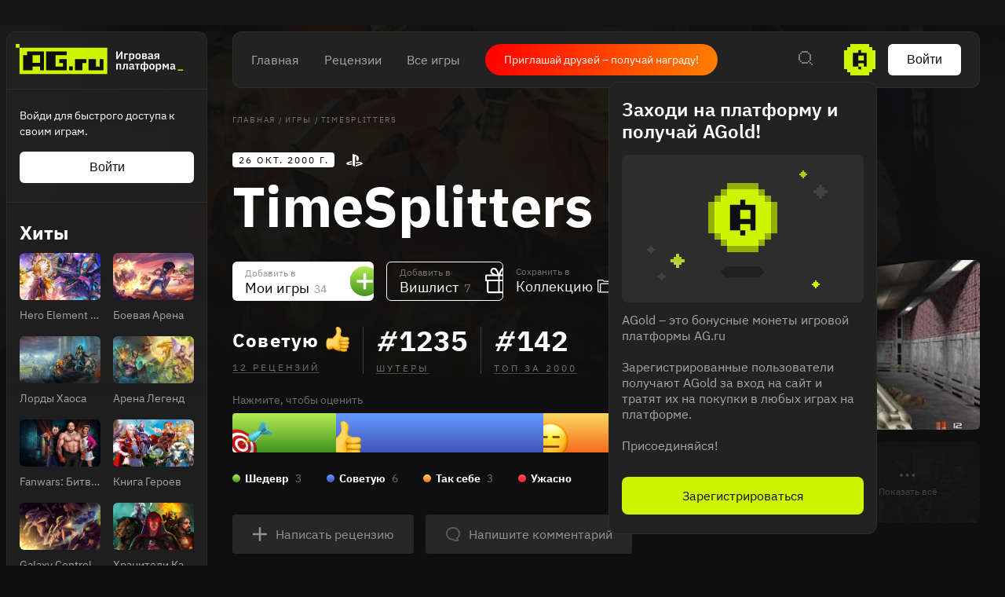

--- FILE ---
content_type: text/html; charset=utf-8
request_url: https://ag.ru/games/timesplitters
body_size: 85137
content:
<!DOCTYPE html>
<html lang="ru">
<head>
  <link rel="preload" href="https://cdn.ag.ru/client/css/main.406b90c01b74.css" as="style"><link rel="preload" href="https://cdn.ag.ru/client/css/app/pages/games-routes/games-routes.76.7114329b0e64.css" as="style">
  <meta data-rh="true" charset="utf-8"/><meta data-rh="true" name="viewport" content="width=device-width, height=device-height, viewport-fit=cover, initial-scale=1.0, user-scalable=no, maximum-scale=1.0, minimum-scale=1"/><meta data-rh="true" name="google-site-verification" content="PTkW3GHOFVTwgr8Po9NjvmpadMNqy5CbJi2KTlU2k-o"/><meta data-rh="true" name="yandex-verification" content="0a0e215dcedd73d9"/><meta data-rh="true" name="HandheldFriendly" content="True"/><meta data-rh="true" name="msapplication-config" content="https://cdn.ag.ru/ru/browserconfig.xml?v=4"/><meta data-rh="true" name="theme-color" content="#151515"/><meta data-rh="true" name="msapplication-navbutton-color" content="#151515"/><meta data-rh="true" property="og:type" content="website"/><meta data-rh="true" property="og:url" content="https://ag.ru/games/timesplitters"/><meta data-rh="true" property="twitter:card" content="summary_large_image"/><meta data-rh="true" name="application-name" content=" "/><meta data-rh="true" name="msapplication-TileColor" content="#FFFFFF"/><meta data-rh="true" name="msapplication-TileImage" content="https://cdn.ag.ru/ru/mstile-144x144.png?v=4"/><meta data-rh="true" name="msapplication-square70x70logo" content="https://cdn.ag.ru/ru/mstile-70x70.png?v=4"/><meta data-rh="true" name="msapplication-square150x150logo" content="https://cdn.ag.ru/ru/mstile-150x150.png?v=4"/><meta data-rh="true" name="msapplication-wide310x150logo" content="https://cdn.ag.ru/ru/mstile-310x150.png?v=4"/><meta data-rh="true" name="msapplication-square310x310logo" content="https://cdn.ag.ru/ru/mstile-310x310.png?v=4"/><meta data-rh="true" property="og:title" content="TimeSplitters вся информация об игре, читы, дата выхода, системные требования, купить игру TimeSplitters"/><meta data-rh="true" property="twitter:title" content="TimeSplitters вся информация об игре, читы, дата выхода, системные требования, купить игру TimeSplitters"/><meta data-rh="true" name="description" content="Вся информация об игре TimeSplitters: дата выхода на PlayStation 2 читы, патчи и дополнения, рецензии, системные требования, видео, фото"/><meta data-rh="true" property="og:description" content="Вся информация об игре TimeSplitters: дата выхода на PlayStation 2 читы, патчи и дополнения, рецензии, системные требования, видео, фото"/><meta data-rh="true" property="twitter:description" content="Вся информация об игре TimeSplitters: дата выхода на PlayStation 2 читы, патчи и дополнения, рецензии, системные требования, видео, фото"/><meta data-rh="true" name="keywords" content=""/><meta data-rh="true" property="og:image" content="https://cdn.ag.ru/media/games/bba/bbaae65dc0f3f8c40b9e099c1248a252.jpg"/><meta data-rh="true" property="twitter:image" content="https://cdn.ag.ru/media/games/bba/bbaae65dc0f3f8c40b9e099c1248a252.jpg"/><title data-rh="true">TimeSplitters вся информация об игре, читы, дата выхода, системные требования, купить игру TimeSplitters</title><link data-rh="true" rel="image_src" href="https://cdn.ag.ru/ru/share-vk.png?v=4"/><link data-rh="true" rel="icon" href="https://cdn.ag.ru/ru/favicon-16x16.png?v=4" sizes="16x16" type="image/png"/><link data-rh="true" rel="icon" href="https://cdn.ag.ru/ru/favicon-32x32.png?v=4" sizes="32x32" type="image/png"/><link data-rh="true" rel="icon" href="https://cdn.ag.ru/ru/favicon-96x96.png?v=4" sizes="96x96" type="image/png"/><link data-rh="true" rel="icon" href="https://cdn.ag.ru/ru/favicon-128x128.png?v=4" sizes="128x128" type="image/png"/><link data-rh="true" rel="icon" href="https://cdn.ag.ru/ru/favicon-196x196.png?v=4" sizes="196x196" type="image/png"/><link data-rh="true" rel="image_src" href="https://cdn.ag.ru/media/games/bba/bbaae65dc0f3f8c40b9e099c1248a252.jpg"/><link data-rh="true" rel="canonical" href="https://ag.ru/games/timesplitters"/><link data-rh="true" rel="shortcut icon" href="/favicon.ico"/><link data-rh="true" rel="manifest" href="https://cdn.ag.ru/ru/manifest.json?v=4"/><link data-rh="true" rel="apple-touch-icon" href="https://cdn.ag.ru/ru/apple-touch-icon-57x57.png?v=4" sizes="57x57" type="image/png"/><link data-rh="true" rel="apple-touch-icon" href="https://cdn.ag.ru/ru/apple-touch-icon-60x60.png?v=4" sizes="60x60" type="image/png"/><link data-rh="true" rel="apple-touch-icon" href="https://cdn.ag.ru/ru/apple-touch-icon-72x72.png?v=4" sizes="72x72" type="image/png"/><link data-rh="true" rel="apple-touch-icon" href="https://cdn.ag.ru/ru/apple-touch-icon-76x76.png?v=4" sizes="76x76" type="image/png"/><link data-rh="true" rel="apple-touch-icon" href="https://cdn.ag.ru/ru/apple-touch-icon-114x114.png?v=4" sizes="114x114" type="image/png"/><link data-rh="true" rel="apple-touch-icon" href="https://cdn.ag.ru/ru/apple-touch-icon-120x120.png?v=4" sizes="120x120" type="image/png"/><link data-rh="true" rel="apple-touch-icon" href="https://cdn.ag.ru/ru/apple-touch-icon-144x144.png?v=4" sizes="144x144" type="image/png"/><link data-rh="true" rel="apple-touch-icon" href="https://cdn.ag.ru/ru/apple-touch-icon-152x152.png?v=4" sizes="152x152" type="image/png"/><link data-rh="true" rel="apple-touch-icon" href="https://cdn.ag.ru/ru/apple-touch-icon.png?v=4"/><script data-rh="true" type="text/javascript">
  (function (d, w, c) {
    (w[c] = w[c] || []).push(function() {
        try {
            w.yaCounter = new Ya.Metrika({
                id:19893820,
                clickmap:true,
                trackLinks:true,
                accurateTrackBounce:true,
                webvisor:true
            });
        } catch(e) { }
    });

    var n = d.getElementsByTagName("script")[0],
        s = d.createElement("script"),
        f = function () { n.parentNode.insertBefore(s, n); };
    s.type = "text/javascript";
    s.async = true;
    s.src = "https://mc.yandex.ru/metrika/watch.js";

    if (w.opera == "[object Opera]") {
        d.addEventListener("DOMContentLoaded", f, false);
    } else { f(); }
  })(document, window, "yandex_metrika_callbacks");
  </script><script data-rh="true" type="text/javascript">
      window.ga=window.ga||function(){(ga.q=ga.q||[]).push(arguments)};ga.l=+new Date;
      ga('create', 'UA-309899-4', 'auto');
      ga('send', 'pageview');
    </script><script data-rh="true" src="https://yastatic.net/pcode/adfox/loader.js" crossOrigin="anonymous"></script><script data-rh="true" async="true" defer="true" src="https://static.xsolla.com/embed/paystation/1.2.6/widget.min.js"></script><script data-rh="true" async="true" defer="true" src="https://yookassa.ru/checkout-widget/v1/checkout-widget.js"></script><script data-rh="true" >window.dataLayer = window.dataLayer || []; function gtag(){dataLayer.push(arguments);} gtag('js', new Date()); gtag('config', 'G-KLSSZNB8FM');</script><script data-rh="true" >(function(e, x, pe, r, i, me, nt){
e[i]=e[i]||function(){(e[i].a=e[i].a||[]).push(arguments)},
me=x.createElement(pe),me.async=1,me.src=r,nt=x.getElementsByTagName(pe)[0],nt.parentNode.insertBefore(me,nt)})
(window, document, 'script', 'https://abt.s3.yandex.net/expjs/latest/exp.js', 'ymab');
ymab('metrika.19893820', 'init'/*, {clientFeatures}, {callback}*/);</script>
  <link rel='stylesheet' href='https://cdn.ag.ru/client/css/main.406b90c01b74.css' />
<link rel='stylesheet' href='https://cdn.ag.ru/client/css/app/pages/games-routes/games-routes.76.7114329b0e64.css' />
  
</head>
<body class="">
  
  <div id="portals"></div>
  <div id="root"><div class="app locale-ru"><div class="app-content"><aside class="sidebar" style="visibility:hidden"><div class="sidebar__root hide-scroll"><header class="sidebar__header"><a href="/"><div class="logo"></div></a></header><div class="sidebar__section sidebar__section--login"><p class="sidebar__section-text">Войди для быстрого доступа к своим играм.</p><button class="sidebar__section-login" type="button">Войти</button></div><div class="header-menu__section"><strong class="header-menu__title">Релизы</strong><div class="header-menu__section-children"><a class="header-menu__section-child" href="/discover/last-30-days"><span class="SVGInline"><svg class="SVGInline-svg" width="22" height="20" viewBox="0 0 22 20" fill="none" xmlns="http://www.w3.org/2000/svg"><path fill-rule="evenodd" clip-rule="evenodd" d="M20 0H2v2H0v16h2v2h18v-2h2V2h-2V0zm0 2v16H2V2h18zM6 5v4h2V5H6zm0 10v-4h2v4H6zm8-10v4h2V5h-2zm0 10v-4h2v4h-2z" fill="currentColor"/></svg></span>За 30 дней</a><a class="header-menu__section-child" href="/discover/this-week"><span class="SVGInline"><svg class="SVGInline-svg" width="22" height="20" viewBox="0 0 22 20" fill="none" xmlns="http://www.w3.org/2000/svg"><path fill-rule="evenodd" clip-rule="evenodd" d="M20 0H2v2H0v16h2v2h18v-2h2V2h-2V0zm0 2v16H2V2h18zM6 5v10h2V5H6zm8 10V5h2v10h-2z" fill="currentColor"/></svg></span>Эта неделя</a><a class="header-menu__section-child" href="/discover/next-week"><span class="SVGInline"><svg class="SVGInline-svg" width="22" height="20" viewBox="0 0 22 20" fill="none" xmlns="http://www.w3.org/2000/svg"><path fill-rule="evenodd" clip-rule="evenodd" d="M2 0h18v2H2V0zm0 18H0V2h2v16zm18 0v2H2v-2h18zm0 0h2V2h-2v16zm-6-9v2h-2v2h-2v2h2v-2h2v-2h2V9h-2zm-2-2v2h2V7h-2zm0 0V5h-2v2h2zm-2 4H6V9h4v2z" fill="currentColor"/></svg></span>Следующая неделя</a><a class="header-menu__section-child" href="/video-game-releases"><span class="SVGInline"><svg class="SVGInline-svg" width="22" height="22" viewBox="0 0 22 22" fill="none" xmlns="http://www.w3.org/2000/svg"><path fill-rule="evenodd" clip-rule="evenodd" d="M15 0v2H7V0H5v2H2v2H0v16h2v2h18v-2h2V4h-2V2h-3V0h-2zm5 4v16H2V4h18zM5 8v2h12V8H5z" fill="currentColor"/></svg></span>Календарь</a></div></div><div class="header-menu__section"><strong class="header-menu__title">Лучшее</strong><div class="header-menu__section-children"><a class="header-menu__section-child" href="/discover/best-of-the-year"><span class="SVGInline"><svg class="SVGInline-svg" width="22" height="18" viewBox="0 0 22 18" fill="none" xmlns="http://www.w3.org/2000/svg"><path fill-rule="evenodd" clip-rule="evenodd" d="M18 2H4V0h14v2zm0 0v2h2V2h-2zM2 4V2h2v2H2zm0 0H0v4h2V4zm0 6h2v2h2v2h2v2h2v2h2v-2h2v-2h2v-2h2v-2h2V8h2V4h-2v4h-2v2h-2v2h-2v2h-2v2h-2v-2H8v-2H6v-2H4V8H2v2z" fill="currentColor"/></svg></span>За 2024 г.</a><a class="header-menu__section-child" href="/discover/popular-in-2023"><span class="SVGInline"><svg class="SVGInline-svg" width="14" height="16" viewBox="0 0 14 16" fill="none" xmlns="http://www.w3.org/2000/svg"><path fill-rule="evenodd" clip-rule="evenodd" d="M12 16h2V0h-2v16zm-6 0h2V6H6v10zm-4 0H0v-4h2v4z" fill="currentColor"/></svg></span>За 2023 г.</a><a class="header-menu__section-child" href="/discover/all-time-top"><span class="SVGInline"><svg class="SVGInline-svg" width="22" height="20" viewBox="0 0 22 20" fill="none" xmlns="http://www.w3.org/2000/svg"><path fill-rule="evenodd" clip-rule="evenodd" d="M12 2h-2V0h2v2zm2 2V2h-2v2h2zm2 2V4h-2v2h2zm4 12V8h-4V6h4V4h2v14h-2zM2 18v2h18v-2H2zM6 6v2H2v10H0V4h2v2h4zm2-2V2h2v2H8zm0 0H6v2h2V4z" fill="currentColor"/></svg></span>Топ 250</a></div></div><div class="header-menu__section"><a href="/games/browse" class="header-menu__title">Каталог</a><div class="header-menu__section-children"><a class="header-menu__section-child" href="/platforms"><span class="SVGInline"><svg class="SVGInline-svg" width="20" height="20" viewBox="0 0 20 20" fill="none" xmlns="http://www.w3.org/2000/svg"><path fill-rule="evenodd" clip-rule="evenodd" d="M8 0h4v2H8V0zm0 6H6V2h2v4zm4 0v2H8V6h4zm0 0h2V2h-2v4zm-3 4h2v2H9v-2zm-7 4h16v2H2v-2zm0 4H0v-2h2v2zm16 0h2v-2h-2v2zm0 0H2v2h16v-2z" fill="currentColor"/></svg></span>Платформы</a><a class="header-menu__section-child" href="/stores"><span class="SVGInline"><svg class="SVGInline-svg" width="16" height="22" viewBox="0 0 16 22" fill="none" xmlns="http://www.w3.org/2000/svg"><path fill-rule="evenodd" clip-rule="evenodd" d="M6 0h4v2H6V0zM4 4V2h2v2H4zM2 6V4h2v2H2zm0 14V6H0v14h2zm12 0v2H2v-2h12zm0-14h2v14h-2V6zm-2-2h2v2h-2V4zm0 0V2h-2v2h2zM7 8V6h2v2H7z" fill="currentColor"/></svg></span>Магазины</a><a class="header-menu__section-child" href="/collections/popular"><span class="SVGInline"><svg class="SVGInline-svg" width="18" height="18" viewBox="0 0 18 18" fill="none" xmlns="http://www.w3.org/2000/svg"><path fill-rule="evenodd" clip-rule="evenodd" d="M2 0h4v2H2V0zm0 6H0V2h2v4zm4 0v2H2V6h4zm0 0h2V2H6v4zm6 0h4v2h-4V6zm0-4v4h-2V2h2zm0 0h4v4h2V2h-2V0h-4v2zM2 16h4v2H2v-2zm0-4v4H0v-4h2zm0 0h4v4h2v-4H6v-2H2v2zm10 4h4v2h-4v-2zm0-4v4h-2v-4h2zm0 0v-2h4v2h-4zm4 0v4h2v-4h-2z" fill="currentColor"/></svg></span>Коллекции</a><a class="header-menu__section-child" href="/reviews"><span class="SVGInline"><svg class="SVGInline-svg" width="18" height="12" viewBox="0 0 18 12" fill="none" xmlns="http://www.w3.org/2000/svg"><path fill-rule="evenodd" clip-rule="evenodd" d="M0 0h18v2H0V0zm0 5h18v2H0V5zm10 5H0v2h10v-2z" fill="currentColor"/></svg></span>Рецензии</a><div class="header-menu__section-child" role="button" tabindex="0"><span class="SVGInline"><svg class="SVGInline-svg" width="18" height="4" viewBox="0 0 18 4" fill="none" xmlns="http://www.w3.org/2000/svg"><path fill-rule="evenodd" clip-rule="evenodd" d="M4 4V0H0v4h4zm7-4v4H7V0h4zm7 0v4h-4V0h4z" fill="#FEFFFF" fill-opacity=".4"/></svg></span>Ещё</div></div></div><div class="header-menu__section"><a class="header-menu__title" href="/platforms">Платформы</a><div class="header-menu__section-children"><a href="/games/pc" class="header-menu__section-child">PC</a><a href="/games/playstation4" class="header-menu__section-child">PlayStation 4</a><a href="/games/xbox-one" class="header-menu__section-child">Xbox One</a><a href="/games/nintendo-switch" class="header-menu__section-child">Nintendo Switch</a><a href="/games/ios" class="header-menu__section-child">IOS</a><a href="/games/android" class="header-menu__section-child">Android</a></div></div><div class="header-menu__section"><a class="header-menu__title" href="/genres">Жанры</a><div class="header-menu__section-children"><a href="/games/action" class="header-menu__section-child"><span class="SVGInline"><svg class="SVGInline-svg" width="22" height="22" viewBox="0 0 22 22" fill="none" xmlns="http://www.w3.org/2000/svg"><path fill-rule="evenodd" clip-rule="evenodd" d="M10 0h2v4h-2V0zM8 6V4h2v2H8zM6 8h2V6H6v2zm-2 2h2V8H4v2zm0 2v-2H0v2h4zm2 2v-2H4v2h2zm2 2v-2H6v2h2zm2 2v-2H8v2h2zm2 0h-2v4h2v-4zm2-2h-2v2h2v-2zm2-2h-2v2h2v-2zm2-2h-2v2h2v-2zm0-2v2h4v-2h-4zm-2-2v2h2V8h-2zm-2-2h-2V4h2v2zm0 0v2h2V6h-2zm6-4h-2v2h2V2zM2 2h2v2H2V2zm2 16H2v2h2v-2zm14 0h2v2h-2v-2zm-6-8h-2v2h2v-2z" fill="currentColor"/></svg></span>Экшены</a><a href="/games/strategy" class="header-menu__section-child"><span class="SVGInline"><svg class="SVGInline-svg" width="22" height="22" viewBox="0 0 22 22" fill="none" xmlns="http://www.w3.org/2000/svg"><path fill-rule="evenodd" clip-rule="evenodd" d="M2 0h2v2H2V0zm0 4H0V2h2v2zm2 0v2H2V4h2zm0 0h2V2H4v2zm10 0h2v2h2V4h-2V2h-2v2zm0 0v2h-2V4h2zM8 18H6v-2H4V8H2v8h2v2h2v2h2v-2zm2-2H8v2h2v-2h2V6h-2v10zm10 0h-2v2h-2v2h2v2h2v-2h2v-2h-2v-2zm0 2v2h-2v-2h2zm0-12h-2v8h2V6z" fill="currentColor"/></svg></span>Стратегии</a><a href="/games/role-playing-games-rpg" class="header-menu__section-child"><span class="SVGInline"><svg class="SVGInline-svg" width="20" height="20" viewBox="0 0 20 20" fill="none" xmlns="http://www.w3.org/2000/svg"><path fill-rule="evenodd" clip-rule="evenodd" d="M20 2V0h-6v2h-2v2h-2v2H8v2H6v2H4v2H2v-2H0v2h2v2h2v2H2v2H0v2h2v-2h2v-2h2v2h2v2h2v-2H8v-2h2v-2h2v-2h2v-2h2V8h2V6h2V2zm-2 0v4h-2v2h-2v2h-2v2h-2v2H8v2H6v-2H4v-2h2v-2h2V8h2V6h2V4h2V2h4z" fill="currentColor"/></svg></span>Ролевые</a><a href="/games/shooter" class="header-menu__section-child"><span class="SVGInline"><svg class="SVGInline-svg" width="24" height="24" viewBox="0 0 24 24" fill="none" xmlns="http://www.w3.org/2000/svg"><path fill-rule="evenodd" clip-rule="evenodd" d="M11 0v4H8v2H6v2H4v3H0v2h4v3h2v2h2v2h3v4h2v-4h3v-2h2v-2h2v-3h4v-2h-4V8h-2V6h-2V4h-3V0h-2zm5 6v2h2v8h-2v2H8v-2H6V8h2V6h8zm-5 9v-2h2v2h-2zm2-4h2v2h-2v-2zm-2 0V9h2v2h-2zm0 0H9v2h2v-2z" fill="currentColor"/></svg></span>Шутеры</a><div class="header-menu__section-child" role="button" tabindex="0"><span class="SVGInline"><svg class="SVGInline-svg" width="18" height="4" viewBox="0 0 18 4" fill="none" xmlns="http://www.w3.org/2000/svg"><path fill-rule="evenodd" clip-rule="evenodd" d="M4 4V0H0v4h4zm7-4v4H7V0h4zm7 0v4h-4V0h4z" fill="#FEFFFF" fill-opacity=".4"/></svg></span>Ещё</div></div></div><div class="header-menu__section header-menu__section--sitemap"><a class="header-menu__section-child" href="/html-sitemap"><span class="SVGInline"><svg class="SVGInline-svg" width="22" height="20" viewBox="0 0 22 20" fill="none" xmlns="http://www.w3.org/2000/svg"><path fill-rule="evenodd" clip-rule="evenodd" d="M20 0H2v2H0v16h2v2h18v-2h2V2h-2V0zM8 6h12V2H8v4zm0 2v10h12V8H8zM6 18V2H2v16h4z" fill="#FEFFFF" fill-opacity=".2"/></svg></span>Карта сайта</a></div></div></aside><div class="app-content__body"><div style="display:none"><div itemscope="" itemType="http://schema.org/VideoGame" class="page game"><div class="page__content-wrap-centerer"><div class="page__content-wrap with-sidebar"><div class="page__content-before"><header class="header"><div class="header__main"><nav class="header__main-nav"><a class="" href="/">Главная</a><a class="" href="/reviews">Рецензии</a><a class="" href="/games">Все игры</a></nav><a href="https://t.me/agru_gameplatform/1744" target="_blank" rel="noopener noreferer nofollow" class="game-social-links game-social-links--header game-social-links--with-text-link"><span class="game-social-links__text">Приглашай друзей – получай награду!</span></a><div class="header__main-column"><div class="header__main-search"><div class="header__search-unhider"><span class="SVGInline"><svg class="SVGInline-svg" width="18" height="18" viewBox="0 0 18 18" fill="none" xmlns="http://www.w3.org/2000/svg"><path fill-rule="evenodd" clip-rule="evenodd" d="M12 0v2H4V0h8zM2 4V2h2v2H2zm0 8H0V4h2v8zm2 2H2v-2h2v2zm8 0v2H4v-2h8zm2-2h-2v2h2v2h2v2h2v-2h-2v-2h-2v-2zm0-8h2v8h-2V4zm0 0V2h-2v2h2z" fill="currentColor"/></svg></span></div><div class="header__search header__search--from-header"><input type="text" value="" name="search" placeholder="Поиск.."/><span class="SVGInline header__search-x"><svg class="SVGInline-svg header__search-x-svg" width="14" height="14" viewBox="0 0 14 14" fill="none" xmlns="http://www.w3.org/2000/svg"><path fill-rule="evenodd" clip-rule="evenodd" d="M12 0h2v2h-2V0zm-2 4V2h2v2h-2zM8 6V4h2v2H8zm0 2V6H6V4H4V2H2V0H0v2h2v2h2v2h2v2H4v2H2v2H0v2h2v-2h2v-2h2V8h2zm2 2H8V8h2v2zm2 2h-2v-2h2v2zm0 0h2v2h-2v-2z" fill="currentColor"/></svg></span><span class="SVGInline header__search-search"><svg class="SVGInline-svg header__search-search-svg" width="18" height="18" viewBox="0 0 18 18" fill="none" xmlns="http://www.w3.org/2000/svg"><path fill-rule="evenodd" clip-rule="evenodd" d="M12 0v2H4V0h8zM2 4V2h2v2H2zm0 8H0V4h2v8zm2 2H2v-2h2v2zm8 0v2H4v-2h8zm2-2h-2v2h2v2h2v2h2v-2h-2v-2h-2v-2zm0-8h2v8h-2V4zm0 0V2h-2v2h2z" fill="currentColor"/></svg></span></div></div><div class="header__main-coin"><div class="header-coin" role="button" tabindex="0"><div class="coin-balance"><div class="coin-balance__icon"><span class="SVGInline"><svg class="SVGInline-svg" width="40" height="40" viewBox="0 0 40 40" fill="none" xmlns="http://www.w3.org/2000/svg"><path fill-rule="evenodd" clip-rule="evenodd" d="M8 0h24v4h4v4h4v24h-4v4h-4v4H8v-4H4v-4H0V8h4V4h4V0z" fill="#CDF500"/><path fill-rule="evenodd" clip-rule="evenodd" d="M21.75 7.75v3.5h7v17.5h-3.5v-4.375h-7v4.375h-7v-17.5h7v-3.5h3.5zm-3.5 21h3.5v3.5h-3.5v-3.5zm0-14v6.125h7V14.75h-7z" fill="#0F0F0F"/></svg></span></div><span class="coin-balance__amount">0</span></div></div></div><button class="header__main-auth" type="button">Войти</button></div></div></header><main class="page__content"><div class="game__content-wrap"><div class="breadcrumbs"><ol class="breadcrumbs__list" itemscope="" itemType="http://schema.org/BreadcrumbList"><li class="breadcrumbs__item" itemProp="itemListElement" itemscope="" itemType="http://schema.org/ListItem"><a class="breadcrumbs__link" itemProp="item" href="/"><span class="breadcrumbs__name" itemProp="name">Главная</span></a><meta itemProp="position" content="1"/><span class="breadcrumbs__separator">/</span></li><li class="breadcrumbs__item" itemProp="itemListElement" itemscope="" itemType="http://schema.org/ListItem"><a class="breadcrumbs__link" itemProp="item" href="/games"><span class="breadcrumbs__name" itemProp="name">Игры</span></a><meta itemProp="position" content="2"/><span class="breadcrumbs__separator">/</span></li><li class="breadcrumbs__item"><span class="breadcrumbs__name" itemProp="name">TimeSplitters</span></li></ol></div><div class="game__head"><div class="game__head-meta"><div class="platforms platforms_big"><div class="platforms__platform platforms__platform_big platforms__platform_playstation"></div></div></div><div class="game__heading-section"><h1 itemProp="name" class="heading heading_1 game__title">TimeSplitters</h1></div></div><div class="game-content-columns"><div><div><meta itemProp="image" content="https://cdn.ag.ru/media/games/bba/bbaae65dc0f3f8c40b9e099c1248a252.jpg"/><meta itemProp="applicationCategory" content="Game"/><meta itemProp="url" content="https://ag.ru/games/timesplitters"/><meta itemProp="discussionUrl" content="https://ag.ru/games/timesplitters/reviews"/><div itemProp="aggregateRating" itemscope="" itemType="http://schema.org/AggregateRating"><meta itemProp="author" content="RAWG"/><meta itemProp="worstRating" content="2"/><meta itemProp="bestRating" content="5"/><meta itemProp="ratingValue" content="4"/><meta itemProp="ratingCount" content="12"/></div><div itemProp="creator" itemscope="" itemType="http://schema.org/Person"><meta itemProp="name" content="Graeme Norgate"/><meta itemProp="url" content="https://ag.ru/creators/graeme-norgate"/><meta itemProp="image" content="https://cdn.ag.ru/media/persons_wiki/e9a/e9abe729793301ced98db0e0020d5c5b.jpg"/></div><div itemProp="creator" itemscope="" itemType="http://schema.org/Person"><meta itemProp="name" content="David Doak"/><meta itemProp="url" content="https://ag.ru/creators/david-doak"/><meta itemProp="image" content="https://cdn.ag.ru/media/persons/78f/78ffb5db55a8c3c844194c2c249f7f73.jpg"/></div><div itemProp="creator" itemscope="" itemType="http://schema.org/Person"><meta itemProp="name" content="Hasit Zala"/><meta itemProp="url" content="https://ag.ru/creators/hasit-zala"/><meta itemProp="image" content="https://cdn.ag.ru/media/screenshots/658/658c173697e31b6d28f68e41f8474a74.jpg"/></div><div itemProp="creator" itemscope="" itemType="http://schema.org/Person"><meta itemProp="name" content="Karl Hilton"/><meta itemProp="url" content="https://ag.ru/creators/karl-hilton"/><meta itemProp="image" content="https://cdn.ag.ru/media/screenshots/f7d/f7de300e892ff99af8fb1f915dbd5692.JPG"/></div><div itemProp="creator" itemscope="" itemType="http://schema.org/Person"><meta itemProp="name" content="Joe Moulding"/><meta itemProp="url" content="https://ag.ru/creators/joe-moulding"/><meta itemProp="image" content="https://cdn.ag.ru/media/screenshots/e8a/e8aac080bb00ee3cf2135253f3b35521.jpg"/></div><div itemProp="creator" itemscope="" itemType="http://schema.org/Person"><meta itemProp="name" content="Rob Steptoe"/><meta itemProp="url" content="https://ag.ru/creators/rob-steptoe"/><meta itemProp="image" content="https://cdn.ag.ru/media/screenshots/c06/c065abf43d8b494fd68a252da0d45a90.jpg"/></div><div itemProp="creator" itemscope="" itemType="http://schema.org/Person"><meta itemProp="name" content="Steve Ellis"/><meta itemProp="url" content="https://ag.ru/creators/steve-ellis"/><meta itemProp="image" content="https://cdn.ag.ru/media/screenshots/658/658c173697e31b6d28f68e41f8474a74.jpg"/></div></div><div class="game-buttons-new game__buttons"><div class="dropdown dropdown_card game-card-buttons__dropdown" id="dropdown-container"><div class="dropdown__button" role="button" tabindex="0"></div></div><div class="dropdown dropdown_card game-card-buttons__dropdown" id="dropdown-container"><div class="dropdown__button" role="button" tabindex="0"></div></div><div class="btn-add-game btn-add-game_inactive" role="button" tabindex="0"><div class="btn-add-game__content"><div class="btn-add-game__text"><div class="btn-add-game__subtitle">Добавить в</div><div class="btn-add-game__title">Мои игры<div class="btn-add-game__title__counter">34</div></div></div><div class="btn-add-game__icon-container"><div class="btn-add-game__icon btn-add-game__icon-plus"></div></div></div></div><div class="btn-wishlist btn-wishlist_inactive" role="button" tabindex="0"><div class="btn-wishlist__text"><div class="btn-wishlist__subtitle">Добавить в</div><div class="btn-wishlist__title">Вишлист <span class="btn-wishlist__title__counter">7</span></div></div><div class="btn-wishlist__icon btn-wishlist__icon-plus"></div></div><div class="dropdown dropdown_card game-card-buttons__dropdown" id="dropdown-container"><div class="dropdown__button" role="button" tabindex="0"></div></div><div class="btn-collection btn-collection_inactive" role="button" tabindex="0"><div class="btn-collection__text"><div class="btn-collection__subtitle">Сохранить в</div><div class="btn-collection__title">Коллекцию</div></div><div class="btn-collection__icon btn-collection__icon-add"></div></div></div><div class="rating-chart "><div class="rating-chart__chart rating-chart__chart_rating"><div class="rating rating_text rating_recommended rating-chart__rating" title="recommended" role="button" tabindex="0"><div class="rating__text">Советую</div></div><div class="rating-chart__bottom"><a class="rating-chart__bottom-link">12 рецензий</a></div></div><div class="rating-chart__chart"><div class="rating-chart__number"><span class="rating-chart__number-icon">#</span>1235</div><div class="rating-chart__bottom"><a href="/games/shooter" class="rating-chart__bottom-link">Шутеры</a></div></div><div class="rating-chart__chart"><div class="rating-chart__number"><span class="rating-chart__number-icon">#</span>142</div><div class="rating-chart__bottom"><a href="/games/2000" class="rating-chart__bottom-link">Топ за 2000</a></div></div></div><p class="game-rating-distribution__click-to-rate">Нажмите, чтобы оценить</p><div class="rating-distribution game-rating-distribution"><div class="rating-distribution__stat"><div class="rating-distribution__stat-item rating-distribution__stat-item_exceptional" style="width:132px" role="button" tabindex="0"><div class="rating rating_emoji rating_exceptional rating-distribution__stat-item-icon" title="exceptional" role="button" tabindex="0"></div></div><div class="rating-distribution__stat-item rating-distribution__stat-item_recommended" style="width:264px" role="button" tabindex="0"><div class="rating rating_emoji rating_recommended rating-distribution__stat-item-icon" title="recommended" role="button" tabindex="0"></div></div><div class="rating-distribution__stat-item rating-distribution__stat-item_meh" style="width:132px" role="button" tabindex="0"><div class="rating rating_emoji rating_meh rating-distribution__stat-item-icon" title="meh" role="button" tabindex="0"></div></div></div><div class="rating-distribution__meta"><div class="rating-distribution__labels"><div class="rating-distribution__label" role="button" tabindex="0"><div class="rating-distribution__label-icon rating-distribution__label-icon_exceptional"></div><div class="rating rating_text rating_exceptional rating-distribution__label-rating" title="exceptional" role="button" tabindex="0"><div class="rating__text">Шедевр</div></div><div class="rating-distribution__label-count">3</div></div><div class="rating-distribution__label" role="button" tabindex="0"><div class="rating-distribution__label-icon rating-distribution__label-icon_recommended"></div><div class="rating rating_text rating_recommended rating-distribution__label-rating" title="recommended" role="button" tabindex="0"><div class="rating__text">Советую</div></div><div class="rating-distribution__label-count">6</div></div><div class="rating-distribution__label" role="button" tabindex="0"><div class="rating-distribution__label-icon rating-distribution__label-icon_meh"></div><div class="rating rating_text rating_meh rating-distribution__label-rating" title="meh" role="button" tabindex="0"><div class="rating__text">Так себе</div></div><div class="rating-distribution__label-count">3</div></div><div class="rating-distribution__label rating-distribution__label_disabled"><div class="rating-distribution__label-icon rating-distribution__label-icon_skip"></div><div class="rating rating_text rating_skip rating-distribution__label-rating" title="skip" role="button" tabindex="0"><div class="rating__text">Ужасно</div></div></div></div></div></div><div class="game__owners"><a class="game__ratings-review-button" rel="nofollow" href="/reviews/create?game=%7B%22id%22%3A312621%2C%22name%22%3A%22TimeSplitters%22%2C%22slug%22%3A%22timesplitters%22%7D&amp;redirect=true"><span class="SVGInline game__ratings-review-button__icon"><svg class="SVGInline-svg game__ratings-review-button__icon-svg" xmlns="http://www.w3.org/2000/svg" width="20" height="20" viewBox="0 0 20 20"><path fill-rule="evenodd" d="M8.714 11.286H2.286a1.286 1.286 0 010-2.572h6.428V2.286a1.286 1.286 0 012.572 0v6.428h6.428a1.286 1.286 0 010 2.572h-6.428v6.428a1.286 1.286 0 01-2.572 0v-6.428z"/></svg></span>Написать рецензию</a><a class="game__ratings-review-button" rel="nofollow" href="/posts/create?game=%7B%22id%22%3A312621%2C%22name%22%3A%22TimeSplitters%22%2C%22slug%22%3A%22timesplitters%22%7D"><span class="SVGInline game__ratings-review-button__icon"><svg class="SVGInline-svg game__ratings-review-button__icon-svg" xmlns="http://www.w3.org/2000/svg" width="20" height="20" viewBox="0 0 20 20"><path fill="#FFF" fill-opacity=".5" fill-rule="evenodd" d="M10 2.807c-3.984 0-7.225 2.93-7.225 6.531 0 3.602 3.24 6.531 7.225 6.531h.367l.26.265c.882.898 3.203 1.131 4.482 1.046l-1.492-2.135.754-.518c.096-.066.191-.135.284-.207 1.634-1.248 2.57-3.063 2.57-4.982 0-3.602-3.24-6.531-7.225-6.531M14.471 19c-1.598 0-3.61-.358-4.813-1.33C4.854 17.503 1 13.83 1 9.338 1 4.741 5.037 1 10 1s9 3.741 9 8.338c0 2.342-1.055 4.55-2.91 6.13l1.287 1.843v.288c0 .229-.08.795-.831 1.11-.422.18-1.185.291-2.075.291"/></svg></span>Напишите комментарий</a></div><div class="game__about"><div name="about"></div><h2 class="heading heading_2 game__block-title game__about-title">Об игре</h2><div itemProp="description" class="game__about-text"><p>TimeSplitters — это игра в жанре шутеры, разработанная Free Radical Design. Она была выпущена в 2000. Её издателем выступила компания THQ Nordic. Согласно агрегатору рецензий Metacritic, у TimeSplitters средний рейтинг 81. Большинство пользователей AG оценивают игру как Советую. <br>TimeSplitters можно поиграть на PlayStation 2. <br>Музыка в игре была написана Graeme Norgate. <br></p></div></div><div style="margin-top:32px"><aside id=""></aside></div><div class="game__meta"><div class="game__meta-block"><div class="game__meta-title">Платформы</div><div class="game__meta-text"><meta itemProp="gamePlatform" content="PlayStation 2"/><a href="/games/playstation2" class="game__meta-filter-link">PlayStation 2</a></div></div><div class="game__meta-block"><div class="game__meta-title">Рейтинг Metacritic</div><div class="game__meta-text game__meta-text_large"><div title="Рейтинг Metacritic" class="metascore-label metascore-label_green">81</div></div></div><div class="game__meta-block"><div class="game__meta-title">Жанр</div><div class="game__meta-text"><meta itemProp="genre" content="Шутеры"/><a href="/games/shooter" class="game__meta-filter-link">Шутеры</a></div></div><div class="game__meta-block"><div class="game__meta-title">Дата выхода</div><div itemProp="datePublished" dateTime="Thu Oct 26 2000 00:00:00 GMT+0000 (Coordinated Universal Time)" class="game__meta-text">26 окт. 2000 г.</div></div><div class="game__meta-block"><div class="game__meta-title">Разработчик</div><div class="game__meta-text"><span class="hidden-link game__meta-filter-link" role="link" tabindex="0"><div itemProp="creator" itemscope="" itemType="http://schema.org/Organization"><meta itemProp="name" content="Free Radical Design"/></div>Free Radical Design</span></div></div><div class="game__meta-block"><div class="game__meta-title">Издатель</div><div class="game__meta-text"><meta itemProp="publisher" content="Electronic Arts"/><span class="hidden-link game__meta-filter-link" role="link" tabindex="0">Electronic Arts</span>, <meta itemProp="publisher" content="THQ Nordic"/><span class="hidden-link game__meta-filter-link" role="link" tabindex="0">THQ Nordic</span>, <meta itemProp="publisher" content="Eidos Interactive"/><span class="hidden-link game__meta-filter-link" role="link" tabindex="0">Eidos Interactive</span></div></div><div class="game__meta-block"><div class="game__meta-title">Возрастной рейтинг</div><div class="game__meta-text">17+</div></div><div class="game__meta-block game__meta-block_wide"><div class="game__meta-title">Игры серии</div><div class="game__meta-text game__meta-text_secondary"><a href="/games/timesplitters-future-perfect" class="game__meta-filter-link game__meta-filter-link_game-series">TimeSplitters: Future Perfect</a>, <a href="/games/timesplitters-2" class="game__meta-filter-link game__meta-filter-link_game-series">TimeSplitters 2</a></div></div></div><div class="game__system-requirements"><div class="truncate-block"><div class="truncate-block__wrapper truncate-block__wrapper_desktop truncate-block__wrapper_phone" style="max-height:140px"><div></div></div><div class="truncate-block__button" role="button" tabindex="0">Больше…</div></div></div></div><div><div class="game__screenshots"><div class="game__screenshots-inner"><div class="game__screenshot" role="button" tabindex="0"><img class="responsive-image game__screenshot-image" srcSet="" src="" title="Cкриншот TimeSplitters, изображение № 1946069" alt="Cкриншот TimeSplitters, изображение № 1946069 - RAWG"/></div><div class="game__screenshots-list"><div class="game__screenshots-item" role="button" tabindex="0"><img class="responsive-image game__screenshot-image" srcSet="" src="" title="Cкриншот TimeSplitters, изображение № 1946070" alt="Cкриншот TimeSplitters, изображение № 1946070 - RAWG"/></div><a href="/games/timesplitters/screenshots" class="game__screenshots-item game__screenshots-all"><div class="game__screenshots-all__decor"></div><span class="SVGInline game__screenshots-icon"><svg class="SVGInline-svg game__screenshots-icon-svg" xmlns="http://www.w3.org/2000/svg" width="20" height="4" viewBox="0 0 20 4"><g fill="#FFF" fill-rule="evenodd"><circle cx="17.36" cy="2" r="2"/><circle cx="9.68" cy="2" r="2"/><circle cx="2" cy="2" r="2"/></g></svg></span>Показать всё</a></div></div></div><div style="margin-top:32px;position:sticky;top:32px;display:flex;justify-content:center"><aside id=""></aside></div></div></div><div><div style="margin-top:32px"><aside id=""></aside></div><div class="game__suggestions"><div name="suggestions"></div><h2 class="heading heading_2 game__suggestions-heading-h"><a href="/games/timesplitters/suggestions" class="game__suggestions-heading-link"><span class="game__suggestions-heading">Игры как TimeSplitters</span></a></h2><div class="game__suggestions-games"><div><div class="load-more" id="load-more-button"><div class="discover-columns" style="grid-template-columns:repeat(2, 1fr)"><div class="game-card-medium"><div class="game-card-medium__wrapper" role="button" tabindex="0"><div class="game-card-medium__media"><a href="/games/ratchet-clank-future-quest-for-booty"><div class="game-card-medium__media-wrapper"><img alt="Ratchet &amp; Clank Future: Quest for Booty screenshot" title="Ratchet &amp; Clank Future: Quest for Booty screenshot"/></div></a></div><div class="game-card-medium__body"><div class="game-card-medium__data"><div class="game-card-medium__data-body"><ul class="game-card-about game-card-about_normal game-card-about_table"></ul></div></div><div class="game-card-medium__info"><div class="game-card-medium__meta"><div class="platforms platforms_medium game-card-medium__platforms"><div class="platforms__platform platforms__platform_medium platforms__platform_playstation"></div></div><div title="Рейтинг Metacritic" class="metascore-label metascore-label_green">76</div></div><div class="heading heading_4"><a href="/games/ratchet-clank-future-quest-for-booty" class="game-card-medium__info__name">Ratchet &amp; Clank Future: Quest for Booty<div class="rating rating_emoji rating_recommended game-card-medium__info__rating" title="recommended" role="button" tabindex="0"></div></a></div><div class="game-card-medium__info-footer"><div class="game-card-buttons"><div class="dropdown dropdown_card game-card-buttons__dropdown" id="dropdown-container"><div class="dropdown__button" role="button" tabindex="0"></div></div><div class="dropdown dropdown_card game-card-buttons__dropdown" id="dropdown-container"><div class="dropdown__button" role="button" tabindex="0"></div></div><button class="game-card-button game-card-button_add game-card-button_light" type="button"><span class="SVGInline game-card-button__icon game-card-button__icon_12 game-card-button__icon_with-offset"><svg class="SVGInline-svg game-card-button__icon-svg game-card-button__icon_12-svg game-card-button__icon_with-offset-svg" xmlns="http://www.w3.org/2000/svg" viewBox="0 0 12 12"><g fill="#fff" fill-rule="evenodd"><rect width="3" height="12" x="4.5" rx=".75"/><rect width="3" height="12" x="4.5" rx=".75" transform="rotate(-90 6 6)"/></g></svg></span><span class="game-card-button__inner">124</span></button><button class="game-card-button game-card-button_wishlist game-card-button_light" type="button"><span class="SVGInline game-card-button__icon game-card-button__icon_20"><svg class="SVGInline-svg game-card-button__icon-svg game-card-button__icon_20-svg" xmlns="http://www.w3.org/2000/svg" width="30" height="30" viewBox="0 0 30 30"><path fill="#FFF" d="M25.5 9.846h-4.746a5.87 5.87 0 00.837-.657 3.027 3.027 0 000-4.32c-1.175-1.158-3.223-1.159-4.4 0-.649.639-2.375 3.24-2.137 4.977h-.108c.237-1.738-1.488-4.339-2.138-4.978-1.176-1.158-3.224-1.157-4.4 0a3.028 3.028 0 000 4.321c.205.203.498.429.838.657H4.5A1.487 1.487 0 003 11.314v3.672c0 .405.336.734.75.734h.75v8.812c.004.813.675 1.47 1.5 1.468h18a1.487 1.487 0 001.5-1.468V15.72h.75c.414 0 .75-.329.75-.734v-3.672a1.487 1.487 0 00-1.5-1.468zM9.472 5.904a1.61 1.61 0 011.138-.464c.427 0 .83.164 1.135.464 1.011.995 2.016 3.54 1.667 3.893 0 0-.064.048-.278.048-1.036 0-3.015-1.054-3.662-1.691a1.578 1.578 0 010-2.25zm4.778 18.628H6V15.72h8.25v8.812zm0-10.28H4.5v-2.938h9.75v2.938zm4.005-8.348c.609-.598 1.665-.597 2.273 0a1.578 1.578 0 010 2.25c-.647.637-2.626 1.692-3.662 1.692-.214 0-.278-.047-.279-.049-.348-.354.657-2.898 1.668-3.893zM24 24.532h-8.25V15.72H24v8.812zm1.5-10.28h-9.75v-2.938h9.75v2.938z"/></svg></span></button><div class="dropdown dropdown_card game-card-buttons__dropdown" id="dropdown-container"><div class="dropdown__button" role="button" tabindex="0"></div></div></div></div></div></div></div></div><div class="game-card-medium"><div class="game-card-medium__wrapper" role="button" tabindex="0"><div class="game-card-medium__media"><a href="/games/coded-arms"><div class="game-card-medium__media-wrapper"><img alt="Coded Arms screenshot" title="Coded Arms screenshot"/></div></a></div><div class="game-card-medium__body"><div class="game-card-medium__data"><div class="game-card-medium__data-body"><ul class="game-card-about game-card-about_normal game-card-about_table"></ul></div></div><div class="game-card-medium__info"><div class="game-card-medium__meta"><div class="platforms platforms_medium game-card-medium__platforms"><div class="platforms__platform platforms__platform_medium platforms__platform_playstation"></div></div></div><div class="heading heading_4"><a href="/games/coded-arms" class="game-card-medium__info__name">Coded Arms</a></div><div class="game-card-medium__info-footer"><div class="game-card-buttons"><div class="dropdown dropdown_card game-card-buttons__dropdown" id="dropdown-container"><div class="dropdown__button" role="button" tabindex="0"></div></div><div class="dropdown dropdown_card game-card-buttons__dropdown" id="dropdown-container"><div class="dropdown__button" role="button" tabindex="0"></div></div><button class="game-card-button game-card-button_add game-card-button_light" type="button"><span class="SVGInline game-card-button__icon game-card-button__icon_12 game-card-button__icon_with-offset"><svg class="SVGInline-svg game-card-button__icon-svg game-card-button__icon_12-svg game-card-button__icon_with-offset-svg" xmlns="http://www.w3.org/2000/svg" viewBox="0 0 12 12"><g fill="#fff" fill-rule="evenodd"><rect width="3" height="12" x="4.5" rx=".75"/><rect width="3" height="12" x="4.5" rx=".75" transform="rotate(-90 6 6)"/></g></svg></span><span class="game-card-button__inner">11</span></button><button class="game-card-button game-card-button_wishlist game-card-button_light" type="button"><span class="SVGInline game-card-button__icon game-card-button__icon_20"><svg class="SVGInline-svg game-card-button__icon-svg game-card-button__icon_20-svg" xmlns="http://www.w3.org/2000/svg" width="30" height="30" viewBox="0 0 30 30"><path fill="#FFF" d="M25.5 9.846h-4.746a5.87 5.87 0 00.837-.657 3.027 3.027 0 000-4.32c-1.175-1.158-3.223-1.159-4.4 0-.649.639-2.375 3.24-2.137 4.977h-.108c.237-1.738-1.488-4.339-2.138-4.978-1.176-1.158-3.224-1.157-4.4 0a3.028 3.028 0 000 4.321c.205.203.498.429.838.657H4.5A1.487 1.487 0 003 11.314v3.672c0 .405.336.734.75.734h.75v8.812c.004.813.675 1.47 1.5 1.468h18a1.487 1.487 0 001.5-1.468V15.72h.75c.414 0 .75-.329.75-.734v-3.672a1.487 1.487 0 00-1.5-1.468zM9.472 5.904a1.61 1.61 0 011.138-.464c.427 0 .83.164 1.135.464 1.011.995 2.016 3.54 1.667 3.893 0 0-.064.048-.278.048-1.036 0-3.015-1.054-3.662-1.691a1.578 1.578 0 010-2.25zm4.778 18.628H6V15.72h8.25v8.812zm0-10.28H4.5v-2.938h9.75v2.938zm4.005-8.348c.609-.598 1.665-.597 2.273 0a1.578 1.578 0 010 2.25c-.647.637-2.626 1.692-3.662 1.692-.214 0-.278-.047-.279-.049-.348-.354.657-2.898 1.668-3.893zM24 24.532h-8.25V15.72H24v8.812zm1.5-10.28h-9.75v-2.938h9.75v2.938z"/></svg></span></button><div class="dropdown dropdown_card game-card-buttons__dropdown" id="dropdown-container"><div class="dropdown__button" role="button" tabindex="0"></div></div></div></div></div></div></div></div><div class="game-card-medium"><div class="game-card-medium__wrapper" role="button" tabindex="0"><div class="game-card-medium__media"><a href="/games/dust-514"><div class="game-card-medium__media-wrapper"><img alt="DUST 514 screenshot" title="DUST 514 screenshot"/></div></a></div><div class="game-card-medium__body"><div class="game-card-medium__data"><div class="game-card-medium__data-body"><ul class="game-card-about game-card-about_normal game-card-about_table"></ul></div></div><div class="game-card-medium__info"><div class="game-card-medium__meta"><div class="platforms platforms_medium game-card-medium__platforms"><div class="platforms__platform platforms__platform_medium platforms__platform_playstation"></div></div></div><div class="heading heading_4"><a href="/games/dust-514" class="game-card-medium__info__name">DUST 514</a></div><div class="game-card-medium__info-footer"><div class="game-card-buttons"><div class="dropdown dropdown_card game-card-buttons__dropdown" id="dropdown-container"><div class="dropdown__button" role="button" tabindex="0"></div></div><div class="dropdown dropdown_card game-card-buttons__dropdown" id="dropdown-container"><div class="dropdown__button" role="button" tabindex="0"></div></div><button class="game-card-button game-card-button_add game-card-button_light" type="button"><span class="SVGInline game-card-button__icon game-card-button__icon_12 game-card-button__icon_with-offset"><svg class="SVGInline-svg game-card-button__icon-svg game-card-button__icon_12-svg game-card-button__icon_with-offset-svg" xmlns="http://www.w3.org/2000/svg" viewBox="0 0 12 12"><g fill="#fff" fill-rule="evenodd"><rect width="3" height="12" x="4.5" rx=".75"/><rect width="3" height="12" x="4.5" rx=".75" transform="rotate(-90 6 6)"/></g></svg></span><span class="game-card-button__inner">8</span></button><button class="game-card-button game-card-button_wishlist game-card-button_light" type="button"><span class="SVGInline game-card-button__icon game-card-button__icon_20"><svg class="SVGInline-svg game-card-button__icon-svg game-card-button__icon_20-svg" xmlns="http://www.w3.org/2000/svg" width="30" height="30" viewBox="0 0 30 30"><path fill="#FFF" d="M25.5 9.846h-4.746a5.87 5.87 0 00.837-.657 3.027 3.027 0 000-4.32c-1.175-1.158-3.223-1.159-4.4 0-.649.639-2.375 3.24-2.137 4.977h-.108c.237-1.738-1.488-4.339-2.138-4.978-1.176-1.158-3.224-1.157-4.4 0a3.028 3.028 0 000 4.321c.205.203.498.429.838.657H4.5A1.487 1.487 0 003 11.314v3.672c0 .405.336.734.75.734h.75v8.812c.004.813.675 1.47 1.5 1.468h18a1.487 1.487 0 001.5-1.468V15.72h.75c.414 0 .75-.329.75-.734v-3.672a1.487 1.487 0 00-1.5-1.468zM9.472 5.904a1.61 1.61 0 011.138-.464c.427 0 .83.164 1.135.464 1.011.995 2.016 3.54 1.667 3.893 0 0-.064.048-.278.048-1.036 0-3.015-1.054-3.662-1.691a1.578 1.578 0 010-2.25zm4.778 18.628H6V15.72h8.25v8.812zm0-10.28H4.5v-2.938h9.75v2.938zm4.005-8.348c.609-.598 1.665-.597 2.273 0a1.578 1.578 0 010 2.25c-.647.637-2.626 1.692-3.662 1.692-.214 0-.278-.047-.279-.049-.348-.354.657-2.898 1.668-3.893zM24 24.532h-8.25V15.72H24v8.812zm1.5-10.28h-9.75v-2.938h9.75v2.938z"/></svg></span></button><div class="dropdown dropdown_card game-card-buttons__dropdown" id="dropdown-container"><div class="dropdown__button" role="button" tabindex="0"></div></div></div></div></div></div></div></div><div class="game-card-medium"><div class="game-card-medium__wrapper" role="button" tabindex="0"><div class="game-card-medium__media"><a href="/games/boiling-point-road-to-hell"><div class="game-card-medium__media-wrapper"><img alt="Xenus. Точка кипения screenshot" title="Xenus. Точка кипения screenshot"/></div></a></div><div class="game-card-medium__body"><div class="game-card-medium__data"><div class="game-card-medium__data-body"><ul class="game-card-about game-card-about_normal game-card-about_table"></ul></div></div><div class="game-card-medium__info"><div class="game-card-medium__meta"><div class="platforms platforms_medium game-card-medium__platforms"><div class="platforms__platform platforms__platform_medium platforms__platform_pc"></div></div><div title="Рейтинг Metacritic" class="metascore-label metascore-label_yellow">61</div></div><div class="heading heading_4"><a href="/games/boiling-point-road-to-hell" class="game-card-medium__info__name">Xenus. Точка кипения<div class="rating rating_emoji rating_recommended game-card-medium__info__rating" title="recommended" role="button" tabindex="0"></div></a></div><div class="game-card-medium__info-footer"><div class="game-card-buttons"><div class="dropdown dropdown_card game-card-buttons__dropdown" id="dropdown-container"><div class="dropdown__button" role="button" tabindex="0"></div></div><div class="dropdown dropdown_card game-card-buttons__dropdown" id="dropdown-container"><div class="dropdown__button" role="button" tabindex="0"></div></div><button class="game-card-button game-card-button_add game-card-button_light" type="button"><span class="SVGInline game-card-button__icon game-card-button__icon_12 game-card-button__icon_with-offset"><svg class="SVGInline-svg game-card-button__icon-svg game-card-button__icon_12-svg game-card-button__icon_with-offset-svg" xmlns="http://www.w3.org/2000/svg" viewBox="0 0 12 12"><g fill="#fff" fill-rule="evenodd"><rect width="3" height="12" x="4.5" rx=".75"/><rect width="3" height="12" x="4.5" rx=".75" transform="rotate(-90 6 6)"/></g></svg></span><span class="game-card-button__inner">96</span></button><button class="game-card-button game-card-button_wishlist game-card-button_light" type="button"><span class="SVGInline game-card-button__icon game-card-button__icon_20"><svg class="SVGInline-svg game-card-button__icon-svg game-card-button__icon_20-svg" xmlns="http://www.w3.org/2000/svg" width="30" height="30" viewBox="0 0 30 30"><path fill="#FFF" d="M25.5 9.846h-4.746a5.87 5.87 0 00.837-.657 3.027 3.027 0 000-4.32c-1.175-1.158-3.223-1.159-4.4 0-.649.639-2.375 3.24-2.137 4.977h-.108c.237-1.738-1.488-4.339-2.138-4.978-1.176-1.158-3.224-1.157-4.4 0a3.028 3.028 0 000 4.321c.205.203.498.429.838.657H4.5A1.487 1.487 0 003 11.314v3.672c0 .405.336.734.75.734h.75v8.812c.004.813.675 1.47 1.5 1.468h18a1.487 1.487 0 001.5-1.468V15.72h.75c.414 0 .75-.329.75-.734v-3.672a1.487 1.487 0 00-1.5-1.468zM9.472 5.904a1.61 1.61 0 011.138-.464c.427 0 .83.164 1.135.464 1.011.995 2.016 3.54 1.667 3.893 0 0-.064.048-.278.048-1.036 0-3.015-1.054-3.662-1.691a1.578 1.578 0 010-2.25zm4.778 18.628H6V15.72h8.25v8.812zm0-10.28H4.5v-2.938h9.75v2.938zm4.005-8.348c.609-.598 1.665-.597 2.273 0a1.578 1.578 0 010 2.25c-.647.637-2.626 1.692-3.662 1.692-.214 0-.278-.047-.279-.049-.348-.354.657-2.898 1.668-3.893zM24 24.532h-8.25V15.72H24v8.812zm1.5-10.28h-9.75v-2.938h9.75v2.938z"/></svg></span></button><div class="dropdown dropdown_card game-card-buttons__dropdown" id="dropdown-container"><div class="dropdown__button" role="button" tabindex="0"></div></div></div></div></div></div></div></div><div class="game-card-medium"><div class="game-card-medium__wrapper" role="button" tabindex="0"><div class="game-card-medium__media"><a href="/games/road-rash-3"><div class="game-card-medium__media-wrapper"><img alt="Road Rash 3 screenshot" title="Road Rash 3 screenshot"/></div></a></div><div class="game-card-medium__body"><div class="game-card-medium__data"><div class="game-card-medium__data-body"><ul class="game-card-about game-card-about_normal game-card-about_table"></ul></div></div><div class="game-card-medium__info"><div class="game-card-medium__meta"><div class="platforms platforms_medium game-card-medium__platforms"><div class="platforms__platform platforms__platform_medium platforms__platform_sega"></div></div></div><div class="heading heading_4"><a href="/games/road-rash-3" class="game-card-medium__info__name">Road Rash 3<div class="rating rating_emoji rating_recommended game-card-medium__info__rating" title="recommended" role="button" tabindex="0"></div></a></div><div class="game-card-medium__info-footer"><div class="game-card-buttons"><div class="dropdown dropdown_card game-card-buttons__dropdown" id="dropdown-container"><div class="dropdown__button" role="button" tabindex="0"></div></div><div class="dropdown dropdown_card game-card-buttons__dropdown" id="dropdown-container"><div class="dropdown__button" role="button" tabindex="0"></div></div><button class="game-card-button game-card-button_add game-card-button_light" type="button"><span class="SVGInline game-card-button__icon game-card-button__icon_12 game-card-button__icon_with-offset"><svg class="SVGInline-svg game-card-button__icon-svg game-card-button__icon_12-svg game-card-button__icon_with-offset-svg" xmlns="http://www.w3.org/2000/svg" viewBox="0 0 12 12"><g fill="#fff" fill-rule="evenodd"><rect width="3" height="12" x="4.5" rx=".75"/><rect width="3" height="12" x="4.5" rx=".75" transform="rotate(-90 6 6)"/></g></svg></span><span class="game-card-button__inner">71</span></button><button class="game-card-button game-card-button_wishlist game-card-button_light" type="button"><span class="SVGInline game-card-button__icon game-card-button__icon_20"><svg class="SVGInline-svg game-card-button__icon-svg game-card-button__icon_20-svg" xmlns="http://www.w3.org/2000/svg" width="30" height="30" viewBox="0 0 30 30"><path fill="#FFF" d="M25.5 9.846h-4.746a5.87 5.87 0 00.837-.657 3.027 3.027 0 000-4.32c-1.175-1.158-3.223-1.159-4.4 0-.649.639-2.375 3.24-2.137 4.977h-.108c.237-1.738-1.488-4.339-2.138-4.978-1.176-1.158-3.224-1.157-4.4 0a3.028 3.028 0 000 4.321c.205.203.498.429.838.657H4.5A1.487 1.487 0 003 11.314v3.672c0 .405.336.734.75.734h.75v8.812c.004.813.675 1.47 1.5 1.468h18a1.487 1.487 0 001.5-1.468V15.72h.75c.414 0 .75-.329.75-.734v-3.672a1.487 1.487 0 00-1.5-1.468zM9.472 5.904a1.61 1.61 0 011.138-.464c.427 0 .83.164 1.135.464 1.011.995 2.016 3.54 1.667 3.893 0 0-.064.048-.278.048-1.036 0-3.015-1.054-3.662-1.691a1.578 1.578 0 010-2.25zm4.778 18.628H6V15.72h8.25v8.812zm0-10.28H4.5v-2.938h9.75v2.938zm4.005-8.348c.609-.598 1.665-.597 2.273 0a1.578 1.578 0 010 2.25c-.647.637-2.626 1.692-3.662 1.692-.214 0-.278-.047-.279-.049-.348-.354.657-2.898 1.668-3.893zM24 24.532h-8.25V15.72H24v8.812zm1.5-10.28h-9.75v-2.938h9.75v2.938z"/></svg></span></button><div class="dropdown dropdown_card game-card-buttons__dropdown" id="dropdown-container"><div class="dropdown__button" role="button" tabindex="0"></div></div></div></div></div></div></div></div><div class="game-card-medium"><div class="game-card-medium__wrapper" role="button" tabindex="0"><div class="game-card-medium__media"><a href="/games/resident-evil-the-mercenaries-3d"><div class="game-card-medium__media-wrapper"><img alt="Resident Evil: The Mercenaries 3D screenshot" title="Resident Evil: The Mercenaries 3D screenshot"/></div></a></div><div class="game-card-medium__body"><div class="game-card-medium__data"><div class="game-card-medium__data-body"><ul class="game-card-about game-card-about_normal game-card-about_table"></ul></div></div><div class="game-card-medium__info"><div class="game-card-medium__meta"><div class="platforms platforms_medium game-card-medium__platforms"><div class="platforms__platform platforms__platform_medium platforms__platform_nintendo"></div></div></div><div class="heading heading_4"><a href="/games/resident-evil-the-mercenaries-3d" class="game-card-medium__info__name">Resident Evil: The Mercenaries 3D<div class="rating rating_emoji rating_meh game-card-medium__info__rating" title="meh" role="button" tabindex="0"></div></a></div><div class="game-card-medium__info-footer"><div class="game-card-buttons"><div class="dropdown dropdown_card game-card-buttons__dropdown" id="dropdown-container"><div class="dropdown__button" role="button" tabindex="0"></div></div><div class="dropdown dropdown_card game-card-buttons__dropdown" id="dropdown-container"><div class="dropdown__button" role="button" tabindex="0"></div></div><button class="game-card-button game-card-button_add game-card-button_light" type="button"><span class="SVGInline game-card-button__icon game-card-button__icon_12 game-card-button__icon_with-offset"><svg class="SVGInline-svg game-card-button__icon-svg game-card-button__icon_12-svg game-card-button__icon_with-offset-svg" xmlns="http://www.w3.org/2000/svg" viewBox="0 0 12 12"><g fill="#fff" fill-rule="evenodd"><rect width="3" height="12" x="4.5" rx=".75"/><rect width="3" height="12" x="4.5" rx=".75" transform="rotate(-90 6 6)"/></g></svg></span><span class="game-card-button__inner">29</span></button><button class="game-card-button game-card-button_wishlist game-card-button_light" type="button"><span class="SVGInline game-card-button__icon game-card-button__icon_20"><svg class="SVGInline-svg game-card-button__icon-svg game-card-button__icon_20-svg" xmlns="http://www.w3.org/2000/svg" width="30" height="30" viewBox="0 0 30 30"><path fill="#FFF" d="M25.5 9.846h-4.746a5.87 5.87 0 00.837-.657 3.027 3.027 0 000-4.32c-1.175-1.158-3.223-1.159-4.4 0-.649.639-2.375 3.24-2.137 4.977h-.108c.237-1.738-1.488-4.339-2.138-4.978-1.176-1.158-3.224-1.157-4.4 0a3.028 3.028 0 000 4.321c.205.203.498.429.838.657H4.5A1.487 1.487 0 003 11.314v3.672c0 .405.336.734.75.734h.75v8.812c.004.813.675 1.47 1.5 1.468h18a1.487 1.487 0 001.5-1.468V15.72h.75c.414 0 .75-.329.75-.734v-3.672a1.487 1.487 0 00-1.5-1.468zM9.472 5.904a1.61 1.61 0 011.138-.464c.427 0 .83.164 1.135.464 1.011.995 2.016 3.54 1.667 3.893 0 0-.064.048-.278.048-1.036 0-3.015-1.054-3.662-1.691a1.578 1.578 0 010-2.25zm4.778 18.628H6V15.72h8.25v8.812zm0-10.28H4.5v-2.938h9.75v2.938zm4.005-8.348c.609-.598 1.665-.597 2.273 0a1.578 1.578 0 010 2.25c-.647.637-2.626 1.692-3.662 1.692-.214 0-.278-.047-.279-.049-.348-.354.657-2.898 1.668-3.893zM24 24.532h-8.25V15.72H24v8.812zm1.5-10.28h-9.75v-2.938h9.75v2.938z"/></svg></span></button><div class="dropdown dropdown_card game-card-buttons__dropdown" id="dropdown-container"><div class="dropdown__button" role="button" tabindex="0"></div></div></div></div></div></div></div></div><div class="game-card-medium"><div class="game-card-medium__wrapper" role="button" tabindex="0"><div class="game-card-medium__media"><a href="/games/chrono-cross-1999"><div class="game-card-medium__media-wrapper"><img alt="Chrono Cross screenshot" title="Chrono Cross screenshot"/></div></a></div><div class="game-card-medium__body"><div class="game-card-medium__data"><div class="game-card-medium__data-body"><ul class="game-card-about game-card-about_normal game-card-about_table"></ul></div></div><div class="game-card-medium__info"><div class="game-card-medium__meta"><div class="platforms platforms_medium game-card-medium__platforms"><div class="platforms__platform platforms__platform_medium platforms__platform_playstation"></div></div><div title="Рейтинг Metacritic" class="metascore-label metascore-label_green">94</div></div><div class="heading heading_4"><a href="/games/chrono-cross-1999" class="game-card-medium__info__name">Chrono Cross<div class="rating rating_emoji rating_exceptional game-card-medium__info__rating" title="exceptional" role="button" tabindex="0"></div></a></div><div class="game-card-medium__info-footer"><div class="game-card-buttons"><div class="dropdown dropdown_card game-card-buttons__dropdown" id="dropdown-container"><div class="dropdown__button" role="button" tabindex="0"></div></div><div class="dropdown dropdown_card game-card-buttons__dropdown" id="dropdown-container"><div class="dropdown__button" role="button" tabindex="0"></div></div><button class="game-card-button game-card-button_add game-card-button_light" type="button"><span class="SVGInline game-card-button__icon game-card-button__icon_12 game-card-button__icon_with-offset"><svg class="SVGInline-svg game-card-button__icon-svg game-card-button__icon_12-svg game-card-button__icon_with-offset-svg" xmlns="http://www.w3.org/2000/svg" viewBox="0 0 12 12"><g fill="#fff" fill-rule="evenodd"><rect width="3" height="12" x="4.5" rx=".75"/><rect width="3" height="12" x="4.5" rx=".75" transform="rotate(-90 6 6)"/></g></svg></span><span class="game-card-button__inner">248</span></button><button class="game-card-button game-card-button_wishlist game-card-button_light" type="button"><span class="SVGInline game-card-button__icon game-card-button__icon_20"><svg class="SVGInline-svg game-card-button__icon-svg game-card-button__icon_20-svg" xmlns="http://www.w3.org/2000/svg" width="30" height="30" viewBox="0 0 30 30"><path fill="#FFF" d="M25.5 9.846h-4.746a5.87 5.87 0 00.837-.657 3.027 3.027 0 000-4.32c-1.175-1.158-3.223-1.159-4.4 0-.649.639-2.375 3.24-2.137 4.977h-.108c.237-1.738-1.488-4.339-2.138-4.978-1.176-1.158-3.224-1.157-4.4 0a3.028 3.028 0 000 4.321c.205.203.498.429.838.657H4.5A1.487 1.487 0 003 11.314v3.672c0 .405.336.734.75.734h.75v8.812c.004.813.675 1.47 1.5 1.468h18a1.487 1.487 0 001.5-1.468V15.72h.75c.414 0 .75-.329.75-.734v-3.672a1.487 1.487 0 00-1.5-1.468zM9.472 5.904a1.61 1.61 0 011.138-.464c.427 0 .83.164 1.135.464 1.011.995 2.016 3.54 1.667 3.893 0 0-.064.048-.278.048-1.036 0-3.015-1.054-3.662-1.691a1.578 1.578 0 010-2.25zm4.778 18.628H6V15.72h8.25v8.812zm0-10.28H4.5v-2.938h9.75v2.938zm4.005-8.348c.609-.598 1.665-.597 2.273 0a1.578 1.578 0 010 2.25c-.647.637-2.626 1.692-3.662 1.692-.214 0-.278-.047-.279-.049-.348-.354.657-2.898 1.668-3.893zM24 24.532h-8.25V15.72H24v8.812zm1.5-10.28h-9.75v-2.938h9.75v2.938z"/></svg></span></button><div class="dropdown dropdown_card game-card-buttons__dropdown" id="dropdown-container"><div class="dropdown__button" role="button" tabindex="0"></div></div></div></div></div></div></div></div><div class="game-card-medium"><div class="game-card-medium__wrapper" role="button" tabindex="0"><div class="game-card-medium__media"><a href="/games/army-of-two-tfd"><div class="game-card-medium__media-wrapper"><img alt="Army of TWO: TFD screenshot" title="Army of TWO: TFD screenshot"/></div></a></div><div class="game-card-medium__body"><div class="game-card-medium__data"><div class="game-card-medium__data-body"><ul class="game-card-about game-card-about_normal game-card-about_table"></ul></div></div><div class="game-card-medium__info"><div class="game-card-medium__meta"><div class="platforms platforms_medium game-card-medium__platforms"><div class="platforms__platform platforms__platform_medium platforms__platform_pc"></div><div class="platforms__platform platforms__platform_medium platforms__platform_playstation"></div><div class="platforms__platform platforms__platform_medium platforms__platform_xbox"></div></div></div><div class="heading heading_4"><a href="/games/army-of-two-tfd" class="game-card-medium__info__name">Army of TWO: TFD<div class="rating rating_emoji rating_recommended game-card-medium__info__rating" title="recommended" role="button" tabindex="0"></div></a></div><div class="game-card-medium__info-footer"><div class="game-card-buttons"><div class="dropdown dropdown_card game-card-buttons__dropdown" id="dropdown-container"><div class="dropdown__button" role="button" tabindex="0"></div></div><div class="dropdown dropdown_card game-card-buttons__dropdown" id="dropdown-container"><div class="dropdown__button" role="button" tabindex="0"></div></div><button class="game-card-button game-card-button_add game-card-button_light" type="button"><span class="SVGInline game-card-button__icon game-card-button__icon_12 game-card-button__icon_with-offset"><svg class="SVGInline-svg game-card-button__icon-svg game-card-button__icon_12-svg game-card-button__icon_with-offset-svg" xmlns="http://www.w3.org/2000/svg" viewBox="0 0 12 12"><g fill="#fff" fill-rule="evenodd"><rect width="3" height="12" x="4.5" rx=".75"/><rect width="3" height="12" x="4.5" rx=".75" transform="rotate(-90 6 6)"/></g></svg></span><span class="game-card-button__inner">383</span></button><button class="game-card-button game-card-button_wishlist game-card-button_light" type="button"><span class="SVGInline game-card-button__icon game-card-button__icon_20"><svg class="SVGInline-svg game-card-button__icon-svg game-card-button__icon_20-svg" xmlns="http://www.w3.org/2000/svg" width="30" height="30" viewBox="0 0 30 30"><path fill="#FFF" d="M25.5 9.846h-4.746a5.87 5.87 0 00.837-.657 3.027 3.027 0 000-4.32c-1.175-1.158-3.223-1.159-4.4 0-.649.639-2.375 3.24-2.137 4.977h-.108c.237-1.738-1.488-4.339-2.138-4.978-1.176-1.158-3.224-1.157-4.4 0a3.028 3.028 0 000 4.321c.205.203.498.429.838.657H4.5A1.487 1.487 0 003 11.314v3.672c0 .405.336.734.75.734h.75v8.812c.004.813.675 1.47 1.5 1.468h18a1.487 1.487 0 001.5-1.468V15.72h.75c.414 0 .75-.329.75-.734v-3.672a1.487 1.487 0 00-1.5-1.468zM9.472 5.904a1.61 1.61 0 011.138-.464c.427 0 .83.164 1.135.464 1.011.995 2.016 3.54 1.667 3.893 0 0-.064.048-.278.048-1.036 0-3.015-1.054-3.662-1.691a1.578 1.578 0 010-2.25zm4.778 18.628H6V15.72h8.25v8.812zm0-10.28H4.5v-2.938h9.75v2.938zm4.005-8.348c.609-.598 1.665-.597 2.273 0a1.578 1.578 0 010 2.25c-.647.637-2.626 1.692-3.662 1.692-.214 0-.278-.047-.279-.049-.348-.354.657-2.898 1.668-3.893zM24 24.532h-8.25V15.72H24v8.812zm1.5-10.28h-9.75v-2.938h9.75v2.938z"/></svg></span></button><div class="dropdown dropdown_card game-card-buttons__dropdown" id="dropdown-container"><div class="dropdown__button" role="button" tabindex="0"></div></div></div></div></div></div></div></div><div class="game-card-medium"><div class="game-card-medium__wrapper" role="button" tabindex="0"><div class="game-card-medium__media"><a href="/games/resistance-retribution"><div class="game-card-medium__media-wrapper"><img alt="Resistance: Retribution screenshot" title="Resistance: Retribution screenshot"/></div></a></div><div class="game-card-medium__body"><div class="game-card-medium__data"><div class="game-card-medium__data-body"><ul class="game-card-about game-card-about_normal game-card-about_table"></ul></div></div><div class="game-card-medium__info"><div class="game-card-medium__meta"><div class="platforms platforms_medium game-card-medium__platforms"><div class="platforms__platform platforms__platform_medium platforms__platform_playstation"></div></div><div title="Рейтинг Metacritic" class="metascore-label metascore-label_green">81</div></div><div class="heading heading_4"><a href="/games/resistance-retribution" class="game-card-medium__info__name">Resistance: Retribution<div class="rating rating_emoji rating_recommended game-card-medium__info__rating" title="recommended" role="button" tabindex="0"></div></a></div><div class="game-card-medium__info-footer"><div class="game-card-buttons"><div class="dropdown dropdown_card game-card-buttons__dropdown" id="dropdown-container"><div class="dropdown__button" role="button" tabindex="0"></div></div><div class="dropdown dropdown_card game-card-buttons__dropdown" id="dropdown-container"><div class="dropdown__button" role="button" tabindex="0"></div></div><button class="game-card-button game-card-button_add game-card-button_light" type="button"><span class="SVGInline game-card-button__icon game-card-button__icon_12 game-card-button__icon_with-offset"><svg class="SVGInline-svg game-card-button__icon-svg game-card-button__icon_12-svg game-card-button__icon_with-offset-svg" xmlns="http://www.w3.org/2000/svg" viewBox="0 0 12 12"><g fill="#fff" fill-rule="evenodd"><rect width="3" height="12" x="4.5" rx=".75"/><rect width="3" height="12" x="4.5" rx=".75" transform="rotate(-90 6 6)"/></g></svg></span><span class="game-card-button__inner">64</span></button><button class="game-card-button game-card-button_wishlist game-card-button_light" type="button"><span class="SVGInline game-card-button__icon game-card-button__icon_20"><svg class="SVGInline-svg game-card-button__icon-svg game-card-button__icon_20-svg" xmlns="http://www.w3.org/2000/svg" width="30" height="30" viewBox="0 0 30 30"><path fill="#FFF" d="M25.5 9.846h-4.746a5.87 5.87 0 00.837-.657 3.027 3.027 0 000-4.32c-1.175-1.158-3.223-1.159-4.4 0-.649.639-2.375 3.24-2.137 4.977h-.108c.237-1.738-1.488-4.339-2.138-4.978-1.176-1.158-3.224-1.157-4.4 0a3.028 3.028 0 000 4.321c.205.203.498.429.838.657H4.5A1.487 1.487 0 003 11.314v3.672c0 .405.336.734.75.734h.75v8.812c.004.813.675 1.47 1.5 1.468h18a1.487 1.487 0 001.5-1.468V15.72h.75c.414 0 .75-.329.75-.734v-3.672a1.487 1.487 0 00-1.5-1.468zM9.472 5.904a1.61 1.61 0 011.138-.464c.427 0 .83.164 1.135.464 1.011.995 2.016 3.54 1.667 3.893 0 0-.064.048-.278.048-1.036 0-3.015-1.054-3.662-1.691a1.578 1.578 0 010-2.25zm4.778 18.628H6V15.72h8.25v8.812zm0-10.28H4.5v-2.938h9.75v2.938zm4.005-8.348c.609-.598 1.665-.597 2.273 0a1.578 1.578 0 010 2.25c-.647.637-2.626 1.692-3.662 1.692-.214 0-.278-.047-.279-.049-.348-.354.657-2.898 1.668-3.893zM24 24.532h-8.25V15.72H24v8.812zm1.5-10.28h-9.75v-2.938h9.75v2.938z"/></svg></span></button><div class="dropdown dropdown_card game-card-buttons__dropdown" id="dropdown-container"><div class="dropdown__button" role="button" tabindex="0"></div></div></div></div></div></div></div></div></div></div></div></div></div><div class="game-persons "><div name="persons"></div><div itemscope="" itemType="http://schema.org/Person" itemProp="musicBy"><meta itemProp="image" content="https://cdn.ag.ru/media/persons_wiki/e9a/e9abe729793301ced98db0e0020d5c5b.jpg"/><meta itemProp="name" content="Graeme Norgate"/><meta itemProp="url" content="https://ag.ru/creators/graeme-norgate"/></div><div itemscope="" itemType="http://schema.org/Person" itemProp="creator"><meta itemProp="image" content="https://cdn.ag.ru/media/persons/78f/78ffb5db55a8c3c844194c2c249f7f73.jpg"/><meta itemProp="name" content="David Doak"/><meta itemProp="url" content="https://ag.ru/creators/david-doak"/></div><div itemscope="" itemType="http://schema.org/Person" itemProp="creator"><meta itemProp="name" content="Hasit Zala"/><meta itemProp="url" content="https://ag.ru/creators/hasit-zala"/></div><div itemscope="" itemType="http://schema.org/Person" itemProp="creator"><meta itemProp="name" content="Karl Hilton"/><meta itemProp="url" content="https://ag.ru/creators/karl-hilton"/></div><div itemscope="" itemType="http://schema.org/Person" itemProp="creator"><meta itemProp="name" content="Joe Moulding"/><meta itemProp="url" content="https://ag.ru/creators/joe-moulding"/></div><div itemscope="" itemType="http://schema.org/Person" itemProp="creator"><meta itemProp="name" content="Rob Steptoe"/><meta itemProp="url" content="https://ag.ru/creators/rob-steptoe"/></div><div itemscope="" itemType="http://schema.org/Person" itemProp="creator"><meta itemProp="name" content="Steve Ellis"/><meta itemProp="url" content="https://ag.ru/creators/steve-ellis"/></div><div class="section-heading section-heading_big"><a href="/games/timesplitters/team" class="section-heading__link"><h2 class="heading heading_2 section-heading__text"><span>Создатели TimeSplitters</span></h2></a><a href="/games/timesplitters/team" class="section-heading__count">7 создателей</a></div><div class="persons-slider persons-slider_many"><div class="slider-slick"><div class="slick-slider slick-initialized" dir="ltr"><div direction="prev" class="slider-arrow slider-arrow_prev slick-arrow slick-prev persons-slider__arrow" data-role="none"><div class="arrow arrow_medium arrow_left"><span class="SVGInline arrow__icon"><svg class="SVGInline-svg arrow__icon-svg" width="8" height="14" viewBox="0 0 8 14" fill="none" xmlns="http://www.w3.org/2000/svg"><path fill-rule="evenodd" clip-rule="evenodd" d="M0 2V0h2v2H0zm4 2H2V2h2v2zm2 2V4H4v2h2zm0 2V6h2v2H6zm-2 2V8h2v2H4zm-2 2v-2h2v2H2zm0 0v2H0v-2h2z" fill="#fff"/></svg></span></div></div><div class="slick-list"><div class="slick-track" style="width:0px;left:0px"><div data-index="-6" tabindex="-1" class="slick-slide slick-cloned" aria-hidden="true"><div><div class="persons-slider-card"><div class="card-template card-template_big card-template_fixed-height"><div class="card-template__first-part"><div class="card-template__heading-wrapper card-template__heading-wrapper_with-notice"><div class="card-template__image-wrapper"><a path="/creators/graeme-norgate" href="/creators/graeme-norgate"><div class="avatar" style="width:128px;height:128px"></div></a></div><div class="heading heading_4 heading_centred"><a path="/creators/graeme-norgate" href="/creators/graeme-norgate">Graeme Norgate</a></div><span class="card-template__heading-notice">Композитор</span></div></div><div class="card-template__items-wrapper"><div class="section-heading section-heading_small section-heading_baseline"><span class="section-heading__text"><span>Главные работы</span></span><span class="section-heading__count">14</span></div><ul class="card-template__items-list"><li class="card-template__item"><a href="/games/killer-instinct">Killer Instinct</a><span class="card-template__count card-template__count_icon">1,737</span></li><li class="card-template__item"><a href="/games/homefront-the-revolution">Homefront: The Revolution</a><span class="card-template__count card-template__count_icon">1,699</span></li><li class="card-template__item"><a href="/games/perfect-dark">Perfect Dark</a><span class="card-template__count card-template__count_icon">876</span></li></ul></div></div></div></div></div><div data-index="-5" tabindex="-1" class="slick-slide slick-cloned" aria-hidden="true"><div><div class="persons-slider-card"><div class="card-template card-template_big card-template_fixed-height"><div class="card-template__first-part"><div class="card-template__heading-wrapper card-template__heading-wrapper_with-notice"><div class="card-template__image-wrapper"><a path="/creators/david-doak" href="/creators/david-doak"><div class="avatar" style="width:128px;height:128px"></div></a></div><div class="heading heading_4 heading_centred"><a path="/creators/david-doak" href="/creators/david-doak">David Doak</a></div><span class="card-template__heading-notice">Дизайнер</span></div></div><div class="card-template__items-wrapper"><div class="section-heading section-heading_small section-heading_baseline"><span class="section-heading__text"><span>Главные работы</span></span><span class="section-heading__count">8</span></div><ul class="card-template__items-list"><li class="card-template__item"><a href="/games/perfect-dark">Perfect Dark</a><span class="card-template__count card-template__count_icon">876</span></li><li class="card-template__item"><a href="/games/goldeneye-007-1997">GoldenEye 007 (1997)</a><span class="card-template__count card-template__count_icon">351</span></li><li class="card-template__item"><a href="/games/second-sight">Second Sight</a><span class="card-template__count card-template__count_icon">183</span></li></ul></div></div></div></div></div><div data-index="-4" tabindex="-1" class="slick-slide slick-cloned" aria-hidden="true"><div><div class="persons-slider-card"><div class="card-template card-template_big card-template_fixed-height"><div class="card-template__first-part"><div class="card-template__heading-wrapper card-template__heading-wrapper_with-notice"><div class="heading heading_4 heading_centred"><a path="/creators/hasit-zala" href="/creators/hasit-zala">Hasit Zala</a></div><span class="card-template__heading-notice">Программист</span></div></div><div class="card-template__items-wrapper"><div class="section-heading section-heading_small section-heading_baseline"><span class="section-heading__text"><span>Главные работы</span></span><span class="section-heading__count">4</span></div><ul class="card-template__items-list"><li class="card-template__item"><a href="/games/homefront-the-revolution">Homefront: The Revolution</a><span class="card-template__count card-template__count_icon">1,699</span></li><li class="card-template__item"><a href="/games/timesplitters-2">TimeSplitters 2</a><span class="card-template__count card-template__count_icon">117</span></li><li class="card-template__item"><a href="/games/timesplitters-future-perfect">TimeSplitters: Future Perfect</a><span class="card-template__count card-template__count_icon">95</span></li></ul></div></div></div></div></div><div data-index="-3" tabindex="-1" class="slick-slide slick-cloned" aria-hidden="true"><div><div class="persons-slider-card"><div class="card-template card-template_big card-template_fixed-height"><div class="card-template__first-part"><div class="card-template__heading-wrapper card-template__heading-wrapper_with-notice"><div class="heading heading_4 heading_centred"><a path="/creators/karl-hilton" href="/creators/karl-hilton">Karl Hilton</a></div><span class="card-template__heading-notice">Художник</span></div></div><div class="card-template__items-wrapper"><div class="section-heading section-heading_small section-heading_baseline"><span class="section-heading__text"><span>Главные работы</span></span><span class="section-heading__count">4</span></div><ul class="card-template__items-list"><li class="card-template__item"><a href="/games/goldeneye-007-1997">GoldenEye 007 (1997)</a><span class="card-template__count card-template__count_icon">351</span></li><li class="card-template__item"><a href="/games/second-sight">Second Sight</a><span class="card-template__count card-template__count_icon">183</span></li><li class="card-template__item"><a href="/games/timesplitters-2">TimeSplitters 2</a><span class="card-template__count card-template__count_icon">117</span></li></ul></div></div></div></div></div><div data-index="-2" tabindex="-1" class="slick-slide slick-cloned" aria-hidden="true"><div><div class="persons-slider-card"><div class="card-template card-template_big card-template_fixed-height"><div class="card-template__first-part"><div class="card-template__heading-wrapper card-template__heading-wrapper_with-notice"><div class="heading heading_4 heading_centred"><a path="/creators/joe-moulding" href="/creators/joe-moulding">Joe Moulding</a></div><span class="card-template__heading-notice">Программист</span></div></div><div class="card-template__items-wrapper"><div class="section-heading section-heading_small section-heading_baseline"><span class="section-heading__text"><span>Главные работы</span></span><span class="section-heading__count">3</span></div><ul class="card-template__items-list"><li class="card-template__item"><a href="/games/crysis-3">Crysis 3</a><span class="card-template__count card-template__count_icon">2,272</span></li><li class="card-template__item"><a href="/games/timesplitters-future-perfect">TimeSplitters: Future Perfect</a><span class="card-template__count card-template__count_icon">95</span></li></ul></div></div></div></div></div><div data-index="-1" tabindex="-1" class="slick-slide slick-cloned" aria-hidden="true"><div><div class="persons-slider__more-link-wrapper" tabindex="-1" style="width:100%;display:inline-block"><a href="/games/timesplitters/team" class="persons-slider__more-link"><div class="persons-slider__more-button">Больше</div></a></div></div></div><div style="outline:none" data-index="0" class="slick-slide slick-active slick-current" tabindex="-1" aria-hidden="false"><div><div class="persons-slider-card"><div class="card-template card-template_big card-template_fixed-height"><div class="card-template__first-part"><div class="card-template__heading-wrapper card-template__heading-wrapper_with-notice"><div class="card-template__image-wrapper"><a path="/creators/graeme-norgate" href="/creators/graeme-norgate"><div class="avatar" style="width:128px;height:128px"></div></a></div><div class="heading heading_4 heading_centred"><a path="/creators/graeme-norgate" href="/creators/graeme-norgate">Graeme Norgate</a></div><span class="card-template__heading-notice">Композитор</span></div></div><div class="card-template__items-wrapper"><div class="section-heading section-heading_small section-heading_baseline"><span class="section-heading__text"><span>Главные работы</span></span><span class="section-heading__count">14</span></div><ul class="card-template__items-list"><li class="card-template__item"><a href="/games/killer-instinct">Killer Instinct</a><span class="card-template__count card-template__count_icon">1,737</span></li><li class="card-template__item"><a href="/games/homefront-the-revolution">Homefront: The Revolution</a><span class="card-template__count card-template__count_icon">1,699</span></li><li class="card-template__item"><a href="/games/perfect-dark">Perfect Dark</a><span class="card-template__count card-template__count_icon">876</span></li></ul></div></div></div></div></div><div style="outline:none" data-index="1" class="slick-slide" tabindex="-1" aria-hidden="true"><div><div class="persons-slider-card"><div class="card-template card-template_big card-template_fixed-height"><div class="card-template__first-part"><div class="card-template__heading-wrapper card-template__heading-wrapper_with-notice"><div class="card-template__image-wrapper"><a path="/creators/david-doak" href="/creators/david-doak"><div class="avatar" style="width:128px;height:128px"></div></a></div><div class="heading heading_4 heading_centred"><a path="/creators/david-doak" href="/creators/david-doak">David Doak</a></div><span class="card-template__heading-notice">Дизайнер</span></div></div><div class="card-template__items-wrapper"><div class="section-heading section-heading_small section-heading_baseline"><span class="section-heading__text"><span>Главные работы</span></span><span class="section-heading__count">8</span></div><ul class="card-template__items-list"><li class="card-template__item"><a href="/games/perfect-dark">Perfect Dark</a><span class="card-template__count card-template__count_icon">876</span></li><li class="card-template__item"><a href="/games/goldeneye-007-1997">GoldenEye 007 (1997)</a><span class="card-template__count card-template__count_icon">351</span></li><li class="card-template__item"><a href="/games/second-sight">Second Sight</a><span class="card-template__count card-template__count_icon">183</span></li></ul></div></div></div></div></div><div style="outline:none" data-index="2" class="slick-slide" tabindex="-1" aria-hidden="true"><div><div class="persons-slider-card"><div class="card-template card-template_big card-template_fixed-height"><div class="card-template__first-part"><div class="card-template__heading-wrapper card-template__heading-wrapper_with-notice"><div class="heading heading_4 heading_centred"><a path="/creators/hasit-zala" href="/creators/hasit-zala">Hasit Zala</a></div><span class="card-template__heading-notice">Программист</span></div></div><div class="card-template__items-wrapper"><div class="section-heading section-heading_small section-heading_baseline"><span class="section-heading__text"><span>Главные работы</span></span><span class="section-heading__count">4</span></div><ul class="card-template__items-list"><li class="card-template__item"><a href="/games/homefront-the-revolution">Homefront: The Revolution</a><span class="card-template__count card-template__count_icon">1,699</span></li><li class="card-template__item"><a href="/games/timesplitters-2">TimeSplitters 2</a><span class="card-template__count card-template__count_icon">117</span></li><li class="card-template__item"><a href="/games/timesplitters-future-perfect">TimeSplitters: Future Perfect</a><span class="card-template__count card-template__count_icon">95</span></li></ul></div></div></div></div></div><div style="outline:none" data-index="3" class="slick-slide" tabindex="-1" aria-hidden="true"><div><div class="persons-slider-card"><div class="card-template card-template_big card-template_fixed-height"><div class="card-template__first-part"><div class="card-template__heading-wrapper card-template__heading-wrapper_with-notice"><div class="heading heading_4 heading_centred"><a path="/creators/karl-hilton" href="/creators/karl-hilton">Karl Hilton</a></div><span class="card-template__heading-notice">Художник</span></div></div><div class="card-template__items-wrapper"><div class="section-heading section-heading_small section-heading_baseline"><span class="section-heading__text"><span>Главные работы</span></span><span class="section-heading__count">4</span></div><ul class="card-template__items-list"><li class="card-template__item"><a href="/games/goldeneye-007-1997">GoldenEye 007 (1997)</a><span class="card-template__count card-template__count_icon">351</span></li><li class="card-template__item"><a href="/games/second-sight">Second Sight</a><span class="card-template__count card-template__count_icon">183</span></li><li class="card-template__item"><a href="/games/timesplitters-2">TimeSplitters 2</a><span class="card-template__count card-template__count_icon">117</span></li></ul></div></div></div></div></div><div style="outline:none" data-index="4" class="slick-slide" tabindex="-1" aria-hidden="true"><div><div class="persons-slider-card"><div class="card-template card-template_big card-template_fixed-height"><div class="card-template__first-part"><div class="card-template__heading-wrapper card-template__heading-wrapper_with-notice"><div class="heading heading_4 heading_centred"><a path="/creators/joe-moulding" href="/creators/joe-moulding">Joe Moulding</a></div><span class="card-template__heading-notice">Программист</span></div></div><div class="card-template__items-wrapper"><div class="section-heading section-heading_small section-heading_baseline"><span class="section-heading__text"><span>Главные работы</span></span><span class="section-heading__count">3</span></div><ul class="card-template__items-list"><li class="card-template__item"><a href="/games/crysis-3">Crysis 3</a><span class="card-template__count card-template__count_icon">2,272</span></li><li class="card-template__item"><a href="/games/timesplitters-future-perfect">TimeSplitters: Future Perfect</a><span class="card-template__count card-template__count_icon">95</span></li></ul></div></div></div></div></div><div style="outline:none" data-index="5" class="slick-slide" tabindex="-1" aria-hidden="true"><div><div class="persons-slider__more-link-wrapper" tabindex="-1" style="width:100%;display:inline-block"><a href="/games/timesplitters/team" class="persons-slider__more-link"><div class="persons-slider__more-button">Больше</div></a></div></div></div><div data-index="6" tabindex="-1" class="slick-slide slick-cloned" aria-hidden="true"><div><div class="persons-slider-card"><div class="card-template card-template_big card-template_fixed-height"><div class="card-template__first-part"><div class="card-template__heading-wrapper card-template__heading-wrapper_with-notice"><div class="card-template__image-wrapper"><a path="/creators/graeme-norgate" href="/creators/graeme-norgate"><div class="avatar" style="width:128px;height:128px"></div></a></div><div class="heading heading_4 heading_centred"><a path="/creators/graeme-norgate" href="/creators/graeme-norgate">Graeme Norgate</a></div><span class="card-template__heading-notice">Композитор</span></div></div><div class="card-template__items-wrapper"><div class="section-heading section-heading_small section-heading_baseline"><span class="section-heading__text"><span>Главные работы</span></span><span class="section-heading__count">14</span></div><ul class="card-template__items-list"><li class="card-template__item"><a href="/games/killer-instinct">Killer Instinct</a><span class="card-template__count card-template__count_icon">1,737</span></li><li class="card-template__item"><a href="/games/homefront-the-revolution">Homefront: The Revolution</a><span class="card-template__count card-template__count_icon">1,699</span></li><li class="card-template__item"><a href="/games/perfect-dark">Perfect Dark</a><span class="card-template__count card-template__count_icon">876</span></li></ul></div></div></div></div></div><div data-index="7" tabindex="-1" class="slick-slide slick-cloned" aria-hidden="true"><div><div class="persons-slider-card"><div class="card-template card-template_big card-template_fixed-height"><div class="card-template__first-part"><div class="card-template__heading-wrapper card-template__heading-wrapper_with-notice"><div class="card-template__image-wrapper"><a path="/creators/david-doak" href="/creators/david-doak"><div class="avatar" style="width:128px;height:128px"></div></a></div><div class="heading heading_4 heading_centred"><a path="/creators/david-doak" href="/creators/david-doak">David Doak</a></div><span class="card-template__heading-notice">Дизайнер</span></div></div><div class="card-template__items-wrapper"><div class="section-heading section-heading_small section-heading_baseline"><span class="section-heading__text"><span>Главные работы</span></span><span class="section-heading__count">8</span></div><ul class="card-template__items-list"><li class="card-template__item"><a href="/games/perfect-dark">Perfect Dark</a><span class="card-template__count card-template__count_icon">876</span></li><li class="card-template__item"><a href="/games/goldeneye-007-1997">GoldenEye 007 (1997)</a><span class="card-template__count card-template__count_icon">351</span></li><li class="card-template__item"><a href="/games/second-sight">Second Sight</a><span class="card-template__count card-template__count_icon">183</span></li></ul></div></div></div></div></div><div data-index="8" tabindex="-1" class="slick-slide slick-cloned" aria-hidden="true"><div><div class="persons-slider-card"><div class="card-template card-template_big card-template_fixed-height"><div class="card-template__first-part"><div class="card-template__heading-wrapper card-template__heading-wrapper_with-notice"><div class="heading heading_4 heading_centred"><a path="/creators/hasit-zala" href="/creators/hasit-zala">Hasit Zala</a></div><span class="card-template__heading-notice">Программист</span></div></div><div class="card-template__items-wrapper"><div class="section-heading section-heading_small section-heading_baseline"><span class="section-heading__text"><span>Главные работы</span></span><span class="section-heading__count">4</span></div><ul class="card-template__items-list"><li class="card-template__item"><a href="/games/homefront-the-revolution">Homefront: The Revolution</a><span class="card-template__count card-template__count_icon">1,699</span></li><li class="card-template__item"><a href="/games/timesplitters-2">TimeSplitters 2</a><span class="card-template__count card-template__count_icon">117</span></li><li class="card-template__item"><a href="/games/timesplitters-future-perfect">TimeSplitters: Future Perfect</a><span class="card-template__count card-template__count_icon">95</span></li></ul></div></div></div></div></div><div data-index="9" tabindex="-1" class="slick-slide slick-cloned" aria-hidden="true"><div><div class="persons-slider-card"><div class="card-template card-template_big card-template_fixed-height"><div class="card-template__first-part"><div class="card-template__heading-wrapper card-template__heading-wrapper_with-notice"><div class="heading heading_4 heading_centred"><a path="/creators/karl-hilton" href="/creators/karl-hilton">Karl Hilton</a></div><span class="card-template__heading-notice">Художник</span></div></div><div class="card-template__items-wrapper"><div class="section-heading section-heading_small section-heading_baseline"><span class="section-heading__text"><span>Главные работы</span></span><span class="section-heading__count">4</span></div><ul class="card-template__items-list"><li class="card-template__item"><a href="/games/goldeneye-007-1997">GoldenEye 007 (1997)</a><span class="card-template__count card-template__count_icon">351</span></li><li class="card-template__item"><a href="/games/second-sight">Second Sight</a><span class="card-template__count card-template__count_icon">183</span></li><li class="card-template__item"><a href="/games/timesplitters-2">TimeSplitters 2</a><span class="card-template__count card-template__count_icon">117</span></li></ul></div></div></div></div></div><div data-index="10" tabindex="-1" class="slick-slide slick-cloned" aria-hidden="true"><div><div class="persons-slider-card"><div class="card-template card-template_big card-template_fixed-height"><div class="card-template__first-part"><div class="card-template__heading-wrapper card-template__heading-wrapper_with-notice"><div class="heading heading_4 heading_centred"><a path="/creators/joe-moulding" href="/creators/joe-moulding">Joe Moulding</a></div><span class="card-template__heading-notice">Программист</span></div></div><div class="card-template__items-wrapper"><div class="section-heading section-heading_small section-heading_baseline"><span class="section-heading__text"><span>Главные работы</span></span><span class="section-heading__count">3</span></div><ul class="card-template__items-list"><li class="card-template__item"><a href="/games/crysis-3">Crysis 3</a><span class="card-template__count card-template__count_icon">2,272</span></li><li class="card-template__item"><a href="/games/timesplitters-future-perfect">TimeSplitters: Future Perfect</a><span class="card-template__count card-template__count_icon">95</span></li></ul></div></div></div></div></div><div data-index="11" tabindex="-1" class="slick-slide slick-cloned" aria-hidden="true"><div><div class="persons-slider__more-link-wrapper" tabindex="-1" style="width:100%;display:inline-block"><a href="/games/timesplitters/team" class="persons-slider__more-link"><div class="persons-slider__more-button">Больше</div></a></div></div></div></div></div><div direction="next" class="slider-arrow slider-arrow_next slick-arrow slick-next persons-slider__arrow" data-role="none"><div class="arrow arrow_medium arrow_right"><span class="SVGInline arrow__icon"><svg class="SVGInline-svg arrow__icon-svg" width="8" height="14" viewBox="0 0 8 14" fill="none" xmlns="http://www.w3.org/2000/svg"><path fill-rule="evenodd" clip-rule="evenodd" d="M0 2V0h2v2H0zm4 2H2V2h2v2zm2 2V4H4v2h2zm0 2V6h2v2H6zm-2 2V8h2v2H4zm-2 2v-2h2v2H2zm0 0v2H0v-2h2z" fill="#fff"/></svg></span></div></div></div></div></div></div><div class="game__tabs-content"><div class="game__tabs-background" style="background-image:"></div><div name="reviews"></div><h2 class="heading heading_2 game__tabs__title">Рецензии и комментарии TimeSplitters</h2><nav class="tabs game__tabs"><ul class="tabs__list"><li class="tabs__item"><div class="tab tab_active game__tab" role="button" tabindex="0"><span class="tab__name">Рецензии</span><div class="tab__counter tab__counter_empty"></div></div></li><li class="tabs__item"><div class="tab game__tab" role="button" tabindex="0"><span class="tab__name">Комментарии</span><div class="tab__counter tab__counter_empty"></div></div></li></ul></nav><div class="game-reviews"><div class="dropdown dropdown_menu game-reviews__ordering" id="dropdown-container"><div class="dropdown__button" role="button" tabindex="0"><button class="button button_inline select-button game-reviews__ordering-button select-button_inline" type=""><div class="select-button__content"><div class="select-button__title">Сначала новые</div><img class="select-button__icon select-button__icon_arrow" src="data:image/svg+xml;utf8,%3Csvg%20width%3D%228%22%20height%3D%2214%22%20viewBox%3D%220%200%208%2014%22%20fill%3D%22none%22%20xmlns%3D%22http%3A%2F%2Fwww.w3.org%2F2000%2Fsvg%22%3E%3Cpath%20fill-rule%3D%22evenodd%22%20clip-rule%3D%22evenodd%22%20d%3D%22M0%202V0h2v2H0zm4%202H2V2h2v2zm2%202V4H4v2h2zm0%202V6h2v2H6zm-2%202V8h2v2H4zm-2%202v-2h2v2H2zm0%200v2H0v-2h2z%22%20fill%3D%22%23fff%22%2F%3E%3C%2Fsvg%3E" alt="arrow"/></div></button></div></div><div class="game-reviews__add-wrapper"><a class="game-reviews__add-link" rel="nofollow" href="/reviews/create?game=%7B%22id%22%3A312621%2C%22name%22%3A%22TimeSplitters%22%2C%22slug%22%3A%22timesplitters%22%7D&amp;redirect=true"><div class="add-game-card add-game-card_wide game-reviews__add-card" role="button" tabindex="0"><div class="add-game-card__icon">+</div><div class="add-game-card__title">Написать рецензию</div><div class="add-game-card__disabled-content"><span class="add-game-card__disabled-content__smile" role="img" aria-label="sleeping">😴</span><div class="add-game-card__disabled-content__text">No game here yet</div></div></div></a><div class="game-reviews__fastadd-buttons"><div class="rating rating_button rating_exceptional rating_hover" title="exceptional" role="button" tabindex="0"><div class="rating__text">Шедевр</div></div><div class="rating rating_button rating_recommended rating_hover" title="recommended" role="button" tabindex="0"><div class="rating__text">Советую</div></div><div class="rating rating_button rating_meh rating_hover" title="meh" role="button" tabindex="0"><div class="rating__text">Так себе</div></div><div class="rating rating_button rating_skip rating_hover" title="skip" role="button" tabindex="0"><div class="rating__text">Ужасно</div></div></div></div></div></div><div class="game__seo-links"><div class="game__seo-links__wrap"><h2>Наши друзья:</h2><ul><li><a target="_blank" rel="noopener noreferrer" href="http://kanobu.ru/?utm_source=ag&amp;utm_medium=footer&amp;utm_campaign=friends">«Канобу»</a> — развлекательный портал о кино, сериалах, играх, музыке и технологиях</li><li><a target="_blank" rel="noopener noreferrer" href="http://www.igromania.ru/?utm_source=ag&amp;utm_medium=footer&amp;utm_campaign=friends">«Игромания»</a> — новости, статьи и видео об играх, железе и не только</li><li>Если у вас есть онлайн-игры, которые вы хотите разместить на ag.ru и поделиться с большой аудиторией «Игромании» и «Канобу» — <a target="_blank" rel="noopener noreferrer" href="mailto:join@ag.ru">пишите на почту</a></li></ul></div></div></div></div></main></div></div></div><div class="page__art"><div class="art-wrapper" style="height:500px"><div class="art art_colored" style="height:500px;background-color:transparent;background-image:linear-gradient(to bottom, rgba(15,15,15,0.7), rgb(15,15,15)),linear-gradient(to bottom, rgba(15,15,15,0.8), rgba(15,15,15,0.5)),url(&#x27;https://cdn.ag.ru/media/resize/1280/-/games/bba/bbaae65dc0f3f8c40b9e099c1248a252.jpg&#x27;);z-index:1"></div></div></div></div><footer class="footer"><div class="footer__top"><nav class="footer__nav"><a class="footer__link" href="/agreement">Пользовательское соглашение</a><a class="footer__link" href="/privacy">Политика конфиденциальности</a><a class="footer__link" href="/licence-users">Лицензионное соглашение</a><a class="footer__link" href="/feedback">Обратная связь</a></nav><span class="footer__copyright">1998-<!-- -->2026<!-- --> © AG.ru</span><div class="footer__age">18+</div></div><div class="footer__text">Данные из Steam, PSN, Xbox Live, App Store, Google Play, GOG, Википедии, YouTube, Twitch, Reddit и Imgur.</div><div class="footer__age">18+</div></footer></div></div></div><noscript><div><img src="https://mc.yandex.ru/watch/19893820" style="position:absolute;left:-9999px" alt=""/></div></noscript><div class="catfish"><aside id=""></aside></div><aside id=""></aside></div></div>
  <script src="https://cdn.polyfill.io/v2/polyfill.min.js"></script>
  <script>window.CLIENT_PARAMS = {"config":{"assetsPath":"https:\u002F\u002Fcdn.ag.ru\u002F","socialAuthPath":"\u002Fsocial-auth\u002F","authCookieName":"gsid","clientAddress":{"ru":"https:\u002F\u002Fag.ru","en":"https:\u002F\u002Frawg.io"},"authLink":"https:\u002F\u002Fembed.ag.ru\u002Fauth\u002Flogin","registerLink":"https:\u002F\u002Fembed.ag.ru\u002Fauth\u002Fregister","logoutLink":"https:\u002F\u002Fembed.ag.ru\u002Fauth\u002Flogout","hotreload":false,"ssr":true,"devLogs":false,"disableJSForSpiders":true,"prefetchJS":false,"prefetchStyles":true,"locales":["en","ru"],"fallbackLocale":"ru","locale":"ru","appEnv":"rc","apiAddress":{"ru":"https:\u002F\u002Fag.ru","en":"https:\u002F\u002Frawg.io"},"pusherKey":"3fa29aa39be4ed2f46e2","wsHost":"poxa.ag.ru","sentryEnabled":false,"sentryPublicUrl":"https:\u002F\u002F0e6a61344014437e928b62cf99ecddba@sentry.rawg.tech\u002F2","newRelicNodejsEnable":true,"newRelicFrontendEnable":true,"newRelicFrontendAppName":"RAWG JavaScript","rawgApiKey":"1287fbd232d14b00b7af6b11868f9c6b","bundleAnalyzerEnabled":false,"optimizationEnabled":true,"analyticsEnabled":true,"features":{"tokens":false,"tokensExchange":false,"tokensBanner":false,"stories":true,"showcaseRecent":true,"suggestions":false,"discover":false,"discoverNewMain":false,"imgur":false},"loggerGroups":{"stories":false,"ga":false,"ssrPerfomance":false,"cachedFetchs":false,"fetchs":"false","fetchsServerSlow":0.3,"fetchsBrowserSlow":1,"rateGames":false},"promos":{"e3":false,"gamescom":false},"private":null,"sentryIgnoreErrors":["You should be an authorized user","Failed to fetch"],"rcLogin":"RC","rcPassword":"tx4fbb6eYl38"},"environment":"production","initialState":{"routing":{"locationBeforeTransitions":{"pathname":"\u002Fgames\u002Ftimesplitters","search":"","hash":"","action":"POP","key":null,"query":{}}},"form":{},"entities":{"games":{"g-timesplitters":{"id":312621,"slug":"timesplitters","name":"TimeSplitters","name_original":"TimeSplitters","description":"\u003Cp\u003ETimeSplitters — это игра в жанре шутеры, разработанная Free Radical Design. Она была выпущена в 2000. Её издателем выступила компания THQ Nordic. Согласно агрегатору рецензий Metacritic, у TimeSplitters средний рейтинг 81. Большинство пользователей AG оценивают игру как Советую. \u003Cbr\u003ETimeSplitters можно поиграть на PlayStation 2. \u003Cbr\u003EМузыка в игре была написана Graeme Norgate. \u003Cbr\u003E\u003C\u002Fp\u003E","metacritic":81,"metacritic_platforms":[{"metascore":81,"url":"https:\u002F\u002Fwww.metacritic.com\u002Fgame\u002Fplaystation-2\u002Ftimesplitters","platform":{"platform":15,"name":"PlayStation 2","slug":"playstation2"}}],"released":"2000-10-26","tba":false,"updated":"2022-04-22T00:25:29","background_image":"https:\u002F\u002Fcdn.ag.ru\u002Fmedia\u002Fgames\u002Fbba\u002Fbbaae65dc0f3f8c40b9e099c1248a252.jpg","background_image_additional":"https:\u002F\u002Fcdn.ag.ru\u002Fmedia\u002Fscreenshots\u002Fc06\u002Fc065abf43d8b494fd68a252da0d45a90.jpg","website":"","rating":4,"rating_top":4,"ratings":[{"id":4,"title":"recommended","count":6,"percent":50},{"id":5,"title":"exceptional","count":3,"percent":25},{"id":3,"title":"meh","count":3,"percent":25}],"reactions":{},"added":41,"added_by_status":{"yet":9,"owned":7,"beaten":15,"toplay":7,"dropped":1,"playing":2},"playtime":0,"screenshots_count":2,"movies_count":0,"creators_count":7,"achievements_count":0,"parent_achievements_count":0,"reddit_url":"https:\u002F\u002Fwww.reddit.com\u002Fr\u002Ftimesplitters\u002F","reddit_name":"TimeSplitters","reddit_description":"A community for fans of the Free Radical Design series TimeSplitters!","reddit_logo":"https:\u002F\u002Fc.thumbs.redditmedia.com\u002FA-gfbhGIqKhVFhkz.png","reddit_count":0,"twitch_count":0,"youtube_count":0,"reviews_text_count":0,"ratings_count":12,"suggestions_count":229,"alternative_names":[],"metacritic_url":"https:\u002F\u002Fwww.metacritic.com\u002Fgame\u002Fplaystation-2\u002Ftimesplitters","parents_count":0,"additions_count":0,"game_series_count":2,"iframe_url":null,"image":"https:\u002F\u002Fcdn.ag.ru\u002Fmedia\u002Fgames\u002Fbba\u002Fbbaae65dc0f3f8c40b9e099c1248a252.jpg","desktop_auth_delay":null,"mobile_auth_delay":null,"play_on_desktop":null,"play_on_mobile":null,"plays":0,"seamless_auth":null,"alternative_fullscreen":null,"description_short":"","exit_button_position":null,"user_game":null,"reviews_count":12,"promo":"","saturated_color":"0f0f0f","dominant_color":"0f0f0f","parent_platforms":["playstation"],"platforms":["playstation2"],"stores":[],"developers":[{"id":17414,"name":"Free Radical Design","slug":"free-radical-design","games_count":6,"image_background":"https:\u002F\u002Fcdn.ag.ru\u002Fmedia\u002Fscreenshots\u002F6eb\u002F6eb860ae8f2330411d736f0603b4e2f7.jpg"}],"genres":[{"id":2,"name":"Шутеры","slug":"shooter","games_count":53308,"image_background":"https:\u002F\u002Fcdn.ag.ru\u002Fmedia\u002Fgames\u002Fb8c\u002Fb8c243eaa0fbac8115e0cdccac3f91dc.jpg"}],"tags":[],"publishers":[{"id":354,"name":"Electronic Arts","slug":"electronic-arts","games_count":1299,"image_background":"https:\u002F\u002Fcdn.ag.ru\u002Fmedia\u002Fgames\u002F8e4\u002F8e4de3f54ac659e08a7ba6a2b731682a.jpg"},{"id":1283,"name":"THQ Nordic","slug":"thq-nordic","games_count":211,"image_background":"https:\u002F\u002Fcdn.ag.ru\u002Fmedia\u002Fgames\u002Fb38\u002Fb3825d2c32be1c43d667cc20113230cf.jpg"},{"id":10877,"name":"Eidos Interactive","slug":"eidos-interactive","games_count":148,"image_background":"https:\u002F\u002Fcdn.ag.ru\u002Fmedia\u002Fgames\u002F53f\u002F53f65f1a0988374c18b5ee3dddbf0399.jpg"}],"esrb_rating":{"id":4,"name":"С 17 лет","slug":"mature"},"clip":null,"description_raw":"The TimeSplitters - an evil race dwelling outside of time and space. Throughout history they have manipulated the fate of humanity. Now, roused from ancient sleep, the TimeSplitters cross the threshold from their shadowy dimension to confront a disparate collection of heroes who must attempt to stop them","description_is_protected":false,"collections_count":0,"discussions_count":0,"imgur_count":0,"files_count":null,"charts":{"genre":{"name":"Шутеры","position":1235,"change":"up"},"year":{"year":2000,"change":"equal","position":142}},"seo_h1":"TimeSplitters","seo_keyword":"timesplitters компьютерные игры games коды прохождения cheats codes solutions демо-версии демки demos видео ролики videos trailers скриншоты screenshots","seo_titles":{"screenshots":"TimeSplitters - фото и скриншоты игры на рабочий стол","imgur":"TimeSplitters картинки","twitch":"Стримы TimeSplitters Twitch - смотреть онлайн прохождение","youtube":"Видео TimeSplitters: прохождение, видео обзоры, как играть, трейлеры, геймплей","reviews":"Отзывы для игры TimeSplitters ","posts":"Посты от игры TimeSplitters","collections":"Коллекции с игрой TimeSplitters","suggestions":"Игры похожие на TimeSplitters","achievements":"Достижения игры TimeSplitters","reddit":"TimeSplitters Reddit","team":"Разработчики игры TimeSplitters","cheats":"Читы TimeSplitters сохранения, секреты, подсказки и коды по прохождению игры TimeSplitters","demos":"Демо-версия для игры TimeSplitters на AG.ru","patches":"Скачать патчи и дополнения для игры TimeSplitters","review":"TimeSplitters - рецензия и обзор на игру на AG.ru"},"seo_descriptions":{"screenshots":"Более 2 фото к игре TimeSplitters - скриншоты на рабочий стол в высоком качестве, HD картинки","imgur":"TimeSplitters картинки","twitch":"TimeSplitters Twitch","youtube":"Смотреть онлайн более 0 видео об игре TimeSplitters - трейлеры, как играть, прохождение, видео обзоры","reviews":"Отзывы для игры TimeSplitters ","posts":"Посты от игры TimeSplitters","collections":"Коллекции с игрой TimeSplitters","suggestions":"Игры похожие на TimeSplitters","achievements":"Достижения игры TimeSplitters","reddit":"TimeSplitters Reddit","team":"Разработчики игры TimeSplitters","cheats":"На сайте представлен самый полный список читов и кодов к игре TimeSplitters. Вы можете скачать у нас трейнеры и сохраненные игры (сейвы) бесплатно и без регистрации. Советы и подсказки по прохождению игры TimeSplitters на AG.ru.","demos":"Вы можете бесплатно скачать демо-версию игры TimeSplitters с нашего сайта прямо сейчас и без регистрации.","patches":"Вы можете без регистрации скачать все патчи для игры TimeSplitters. На сайте AG.ru собрана полная база патчей, дополнений, русификаторов, модов и обновлений для игры TimeSplitters.","review":"Рецензия на Grand TimeSplitters. Иными словами, обзор, review."},"seo_keywords":{"screenshots":"timesplitters компьютерные игры game screenshots скриншоты галерея gallery","imgur":"timesplitters картинки imgur","twitch":"timesplitters twitch","youtube":"скачать бесплатно timesplitters компьютерные игры ролики видео видеоролики games videos trailers movies download","reviews":"timesplitters отзывы","posts":"timesplitters посты","collections":"timesplitters коллекции","suggestions":"timesplitters похожие","achievements":"timesplitters достижения ачивки","reddit":"timesplitters reddit","team":"timesplitters разработчики создатели","cheats":"timesplitters компьютерные игры коды к играм прохождения трейнеры тренеры trainers cheats codes cheat-codes solutions hacks советы hints редакторы editors","demos":"скачать бесплатно timesplitters компьютерные игры демо демка демо-версии demo видео demos games full versions полные версии download","patches":"скачать бесплатно timesplitters компьютерные игры патч патчи patch patches download","review":"компьютерные игры timesplitters рецензия обзор review game screenshots скриншоты"},"seo_h1s":{"screenshots":"TimeSplitters скриншоты игры","imgur":"TimeSplitters картинки","twitch":"TimeSplitters Twitch","youtube":"TimeSplitters видео","reviews":"TimeSplitters отзывы","posts":"TimeSplitters посты","collections":"TimeSplitters коллекции","suggestions":"TimeSplitters похожие","achievements":"TimeSplitters достижения","reddit":"TimeSplitters Reddit","team":"TimeSplitters разработчики","cheats":"TimeSplitters читы","demos":"TimeSplitters демо игры","patches":"TimeSplitters патчи игры","review":"TimeSplitters обзор игры"},"seo_title":"TimeSplitters вся информация об игре, читы, дата выхода, системные требования, купить игру TimeSplitters","seo_description":"Вся информация об игре TimeSplitters: дата выхода на PlayStation 2 читы, патчи и дополнения, рецензии, системные требования, видео, фото","editorial_review":false},"g-ratchet-clank-future-quest-for-booty":{"id":5431,"slug":"ratchet-clank-future-quest-for-booty","name":"Ratchet & Clank Future: Quest for Booty","released":"2008-08-21","tba":false,"background_image":"https:\u002F\u002Fcdn.ag.ru\u002Fmedia\u002Fgames\u002F098\u002F098ea9d97a8d1a7cc3eb7b9044096294.jpg","rating":3.78,"rating_top":4,"ratings":[{"id":4,"title":"recommended","count":26,"percent":50.98},{"id":3,"title":"meh","count":14,"percent":27.45},{"id":5,"title":"exceptional","count":9,"percent":17.65},{"id":1,"title":"skip","count":2,"percent":3.92}],"ratings_count":50,"reviews_text_count":0,"added":144,"added_by_status":{"yet":16,"owned":21,"beaten":78,"toplay":20,"dropped":7,"playing":2},"metacritic":76,"playtime":0,"suggestions_count":632,"updated":"2021-11-07T05:48:43","can_play":false,"plays":0,"promo":"","description_short":"","user_game":null,"reviews_count":51,"saturated_color":"0f0f0f","dominant_color":"0f0f0f","platforms":["playstation3"],"parent_platforms":["playstation"],"genres":[{"id":4,"name":"Экшены","slug":"action","games_count":153891,"image_background":"https:\u002F\u002Fcdn.ag.ru\u002Fmedia\u002Fgames\u002Fd82\u002Fd82990b9c67ba0d2d09d4e6fa88885a7.jpg"},{"id":2,"name":"Шутеры","slug":"shooter","games_count":53308,"image_background":"https:\u002F\u002Fcdn.ag.ru\u002Fmedia\u002Fgames\u002Fb8c\u002Fb8c243eaa0fbac8115e0cdccac3f91dc.jpg"},{"id":11,"name":"Аркадные","slug":"arcade","games_count":22501,"image_background":"https:\u002F\u002Fcdn.ag.ru\u002Fmedia\u002Fgames\u002F556\u002F556157feed9ee1f55f2b12b2973e30a3.jpg"},{"id":7,"name":"Головоломки","slug":"puzzle","games_count":86731,"image_background":"https:\u002F\u002Fcdn.ag.ru\u002Fmedia\u002Fgames\u002Fc2e\u002Fc2e6ad5c838d551aeff376f1f3d9d65e.jpg"}],"stores":[{"id":5785,"store":{"id":3,"name":"PlayStation Store","slug":"playstation-store","domain":"store.playstation.com","games_count":7790,"image_background":"https:\u002F\u002Fcdn.ag.ru\u002Fmedia\u002Fgames\u002F4a0\u002F4a0a1316102366260e6f38fd2a9cfdce.jpg"}}],"clip":null,"tags":[],"esrb_rating":{"id":2,"name":"С 10 лет","slug":"everyone-10-plus"},"charts":{"year":{"year":2008,"change":"down","position":236}},"short_screenshots":[{"id":-1,"image":"https:\u002F\u002Fcdn.ag.ru\u002Fmedia\u002Fgames\u002F098\u002F098ea9d97a8d1a7cc3eb7b9044096294.jpg"},{"id":618056,"image":"https:\u002F\u002Fcdn.ag.ru\u002Fmedia\u002Fscreenshots\u002F351\u002F3510afa51bef6a1ac7374f134cef0cfd.jpg"},{"id":618057,"image":"https:\u002F\u002Fcdn.ag.ru\u002Fmedia\u002Fscreenshots\u002Fcc2\u002Fcc293326b4d210ab4c2ff41b581039b5.jpg"},{"id":618058,"image":"https:\u002F\u002Fcdn.ag.ru\u002Fmedia\u002Fscreenshots\u002Fa0e\u002Fa0eda115a34e5d1c193ef72711122b56.jpg"},{"id":618059,"image":"https:\u002F\u002Fcdn.ag.ru\u002Fmedia\u002Fscreenshots\u002Fc5e\u002Fc5ee5a117a465961f243388576a153c3.jpg"},{"id":618060,"image":"https:\u002F\u002Fcdn.ag.ru\u002Fmedia\u002Fscreenshots\u002Fb2e\u002Fb2e4706bb45b341a5b40917cdc3e4914.jpg"},{"id":618061,"image":"https:\u002F\u002Fcdn.ag.ru\u002Fmedia\u002Fscreenshots\u002Fbc0\u002Fbc058b883470f5648256f9e8b13383cb.jpg"}],"short_description":"Ratchet & Clank Future: Quest for Booty — это игра в жанрах экшены, шутеры, аркадные и головоломки, разработанная Sony Interactive Entertainment и Insomniac Games. Она была выпущена в 2008. Её издателем выступила компания Sony Computer Entertainment. Рейтинг Ratchet & Clank Future: Quest for Booty на Metacritic составляет 76. Он расчитывается на основе профессиональных рецензий в СМИ. Согласно нашим пользователям, самая популярная оценка игры — Советую. \nRatchet & Clank Future: Quest for Booty можно поиграть на PlayStation 3. Можно купить игру в PlayStation Store. \nDavid Bergeaud написал музыку в игре. \n"},"g-coded-arms":{"id":5124,"slug":"coded-arms","name":"Coded Arms","released":"2005-06-23","tba":false,"background_image":"https:\u002F\u002Fcdn.ag.ru\u002Fmedia\u002Fscreenshots\u002F40a\u002F40ac1fb4eea08ccc705ce99a1dee471b.jpg","rating":0,"rating_top":0,"ratings":[{"id":4,"title":"recommended","count":2,"percent":50},{"id":3,"title":"meh","count":2,"percent":50}],"ratings_count":4,"reviews_text_count":0,"added":12,"added_by_status":{"yet":3,"owned":2,"beaten":2,"toplay":1,"dropped":4},"metacritic":null,"playtime":0,"suggestions_count":151,"updated":"2019-09-12T06:39:20","can_play":false,"plays":0,"promo":"","description_short":"","user_game":null,"reviews_count":4,"community_rating":0,"saturated_color":"0f0f0f","dominant_color":"0f0f0f","platforms":["psp"],"parent_platforms":["playstation"],"genres":[{"id":2,"name":"Шутеры","slug":"shooter","games_count":53308,"image_background":"https:\u002F\u002Fcdn.ag.ru\u002Fmedia\u002Fgames\u002Fb8c\u002Fb8c243eaa0fbac8115e0cdccac3f91dc.jpg"}],"stores":[{"id":5476,"store":{"id":3,"name":"PlayStation Store","slug":"playstation-store","domain":"store.playstation.com","games_count":7790,"image_background":"https:\u002F\u002Fcdn.ag.ru\u002Fmedia\u002Fgames\u002F4a0\u002F4a0a1316102366260e6f38fd2a9cfdce.jpg"}}],"clip":null,"tags":[],"esrb_rating":{"id":3,"name":"С 13 лет","slug":"teen"},"charts":{"year":{"year":2005,"change":"equal","position":459}},"short_screenshots":[{"id":-1,"image":"https:\u002F\u002Fcdn.ag.ru\u002Fmedia\u002Fscreenshots\u002F40a\u002F40ac1fb4eea08ccc705ce99a1dee471b.jpg"},{"id":2096540,"image":"https:\u002F\u002Fcdn.ag.ru\u002Fmedia\u002Fscreenshots\u002F4be\u002F4befbb9585729a5355f80eca5b39ac9d.jpg"},{"id":2096541,"image":"https:\u002F\u002Fcdn.ag.ru\u002Fmedia\u002Fscreenshots\u002Fee5\u002Fee56e9bba54428f28714a0c287b6e598.jpg"},{"id":2096542,"image":"https:\u002F\u002Fcdn.ag.ru\u002Fmedia\u002Fscreenshots\u002F0e4\u002F0e48697847aa7a848f15c2078964edce.jpg"},{"id":2096543,"image":"https:\u002F\u002Fcdn.ag.ru\u002Fmedia\u002Fscreenshots\u002F40a\u002F40ac1fb4eea08ccc705ce99a1dee471b.jpg"}],"short_description":"Coded Arms — это игра в жанре шутеры, разработанная Konami Digital Entertainment. Она была выпущена в 2005. Большинство пользователей AG оценивают игру как Советую. \nCoded Arms можно поиграть на PSP. Игра продаётся в PlayStation Store. \nYasushi Fujisawa срежиссировал игру. \n"},"g-dust-514":{"id":39673,"slug":"dust-514","name":"DUST 514","released":null,"tba":false,"background_image":"https:\u002F\u002Fcdn.ag.ru\u002Fmedia\u002Fscreenshots\u002F83b\u002F83b804c409ff8045f08fc4ec011b5549_Gc7SPen.jpg","rating":0,"rating_top":0,"ratings":[{"id":3,"title":"meh","count":1,"percent":50},{"id":1,"title":"skip","count":1,"percent":50}],"ratings_count":2,"reviews_text_count":0,"added":8,"added_by_status":{"yet":2,"owned":3,"dropped":3},"metacritic":null,"playtime":2,"suggestions_count":574,"updated":"2019-09-12T06:40:45","can_play":false,"plays":0,"promo":"","description_short":"","user_game":null,"reviews_count":2,"community_rating":0,"saturated_color":"0f0f0f","dominant_color":"0f0f0f","platforms":["playstation3"],"parent_platforms":["playstation"],"genres":[{"id":4,"name":"Экшены","slug":"action","games_count":153891,"image_background":"https:\u002F\u002Fcdn.ag.ru\u002Fmedia\u002Fgames\u002Fd82\u002Fd82990b9c67ba0d2d09d4e6fa88885a7.jpg"},{"id":2,"name":"Шутеры","slug":"shooter","games_count":53308,"image_background":"https:\u002F\u002Fcdn.ag.ru\u002Fmedia\u002Fgames\u002Fb8c\u002Fb8c243eaa0fbac8115e0cdccac3f91dc.jpg"},{"id":10,"name":"Стратегии","slug":"strategy","games_count":46750,"image_background":"https:\u002F\u002Fcdn.ag.ru\u002Fmedia\u002Fgames\u002F08b\u002F08b2eee52a9876a48b955e5149affe5b.jpg"},{"id":59,"name":"ММО","slug":"massively-multiplayer","games_count":2900,"image_background":"https:\u002F\u002Fcdn.ag.ru\u002Fmedia\u002Fgames\u002F174\u002F1743b3dd185bda4a7be349347d4064df.jpg"}],"stores":[],"clip":null,"tags":[],"esrb_rating":null,"charts":{"year":null},"short_screenshots":[{"id":-1,"image":"https:\u002F\u002Fcdn.ag.ru\u002Fmedia\u002Fscreenshots\u002F83b\u002F83b804c409ff8045f08fc4ec011b5549_Gc7SPen.jpg"},{"id":538102,"image":"https:\u002F\u002Fcdn.ag.ru\u002Fmedia\u002Fscreenshots\u002F5e2\u002F5e22c914b3b1e437bf0c3282791b2c87.jpg"},{"id":538103,"image":"https:\u002F\u002Fcdn.ag.ru\u002Fmedia\u002Fscreenshots\u002F307\u002F30756cef4afbfa3cb3ee46437a78f099.jpg"},{"id":538104,"image":"https:\u002F\u002Fcdn.ag.ru\u002Fmedia\u002Fscreenshots\u002F1e0\u002F1e033f16f5f5017e1bbeeb0998ed04ab.jpg"},{"id":538105,"image":"https:\u002F\u002Fcdn.ag.ru\u002Fmedia\u002Fscreenshots\u002F0d0\u002F0d0d8fc833ce588059f5398e9388b617_bBGUZsX.jpg"},{"id":538106,"image":"https:\u002F\u002Fcdn.ag.ru\u002Fmedia\u002Fscreenshots\u002F533\u002F533a141390fba889e8b2db8d019c0189.jpg"},{"id":538107,"image":"https:\u002F\u002Fcdn.ag.ru\u002Fmedia\u002Fscreenshots\u002F24d\u002F24d0b9039ce70d4240898877ccbbbcce.jpg"}],"short_description":"DUST 514 — это игра в жанрах экшены, шутеры, стратегии и ммо, разработанная CCP Shanghai. Большинство пользователей AG оценивают игру как Ну такое. \nDUST 514 доступна на PlayStation 3. \n\n"},"g-boiling-point-road-to-hell":{"id":34902,"slug":"boiling-point-road-to-hell","name":"Xenus. Точка кипения","released":"2005-05-18","tba":false,"background_image":"https:\u002F\u002Fcdn.ag.ru\u002Fmedia\u002Fscreenshots\u002F2f3\u002F2f354684e2a7f9e18acd4afd24c844e8.jpg","rating":3.48,"rating_top":4,"ratings":[{"id":4,"title":"recommended","count":21,"percent":40.38},{"id":5,"title":"exceptional","count":11,"percent":21.15},{"id":3,"title":"meh","count":11,"percent":21.15},{"id":1,"title":"skip","count":9,"percent":17.31}],"ratings_count":52,"reviews_text_count":0,"added":103,"added_by_status":{"yet":7,"owned":21,"beaten":43,"toplay":7,"dropped":23,"playing":2},"metacritic":61,"playtime":0,"suggestions_count":466,"updated":"2023-11-23T07:58:35","can_play":false,"plays":0,"promo":"","description_short":"","user_game":null,"reviews_count":52,"saturated_color":"0f0f0f","dominant_color":"0f0f0f","platforms":["pc"],"parent_platforms":["pc"],"genres":[{"id":4,"name":"Экшены","slug":"action","games_count":163861,"image_background":"https:\u002F\u002Fcdn.ag.ru\u002Fmedia\u002Fgames\u002F34b\u002F34b1f1850a1c06fd971bc6ab3ac0ce0e.jpg"},{"id":2,"name":"Шутеры","slug":"shooter","games_count":53311,"image_background":"https:\u002F\u002Fcdn.ag.ru\u002Fmedia\u002Fgames\u002Fd58\u002Fd588947d4286e7b5e0e12e1bea7d9844.jpg"},{"id":3,"name":"Приключения","slug":"adventure","games_count":126941,"image_background":"https:\u002F\u002Fcdn.ag.ru\u002Fmedia\u002Fgames\u002F511\u002F5118aff5091cb3efec399c808f8c598f.jpg"},{"id":5,"name":"Ролевые","slug":"role-playing-games-rpg","games_count":51901,"image_background":"https:\u002F\u002Fcdn.ag.ru\u002Fmedia\u002Fgames\u002F6cd\u002F6cd653e0aaef5ff8bbd295bf4bcb12eb.jpg"},{"id":1,"name":"Гонки","slug":"racing","games_count":23178,"image_background":"https:\u002F\u002Fcdn.ag.ru\u002Fmedia\u002Fgames\u002Fa01\u002Fa01b34c722ceec784817381eb1824fa5.jpg"}],"stores":[{"id":832522,"store":{"id":5,"name":"GOG","slug":"gog","domain":"gog.com","games_count":5596,"image_background":"https:\u002F\u002Fcdn.ag.ru\u002Fmedia\u002Fgames\u002Fd7d\u002Fd7d33daa1892e2468cd0263d5dfc957e.jpg"}},{"id":828664,"store":{"id":1,"name":"Steam","slug":"steam","domain":"store.steampowered.com","games_count":87085,"image_background":"https:\u002F\u002Fcdn.ag.ru\u002Fmedia\u002Fgames\u002F736\u002F73619bd336c894d6941d926bfd563946.jpg"}}],"clip":null,"tags":[{"id":42396,"name":"Для одного игрока","slug":"dlia-odnogo-igroka","language":"rus","games_count":46505,"image_background":"https:\u002F\u002Fcdn.ag.ru\u002Fmedia\u002Fgames\u002Fd58\u002Fd588947d4286e7b5e0e12e1bea7d9844.jpg"},{"id":42417,"name":"Экшен","slug":"ekshen","language":"rus","games_count":38390,"image_background":"https:\u002F\u002Fcdn.ag.ru\u002Fmedia\u002Fgames\u002F328\u002F3283617cb7d75d67257fc58339188742.jpg"},{"id":42392,"name":"Приключение","slug":"prikliuchenie","language":"rus","games_count":36617,"image_background":"https:\u002F\u002Fcdn.ag.ru\u002Fmedia\u002Fgames\u002F562\u002F562553814dd54e001a541e4ee83a591c.jpg"},{"id":42394,"name":"Глубокий сюжет","slug":"glubokii-siuzhet","language":"rus","games_count":12438,"image_background":"https:\u002F\u002Fcdn.ag.ru\u002Fmedia\u002Fgames\u002F26d\u002F26d4437715bee60138dab4a7c8c59c92.jpg"},{"id":42442,"name":"Открытый мир","slug":"otkrytyi-mir","language":"rus","games_count":6018,"image_background":"https:\u002F\u002Fcdn.ag.ru\u002Fmedia\u002Fgames\u002F960\u002F960b601d9541cec776c5fa42a00bf6c4.jpg"},{"id":42428,"name":"Шутер","slug":"shuter","language":"rus","games_count":9071,"image_background":"https:\u002F\u002Fcdn.ag.ru\u002Fmedia\u002Fgames\u002Ffc1\u002Ffc1307a2774506b5bd65d7e8424664a7.jpg"},{"id":42429,"name":"От первого лица","slug":"ot-pervogo-litsa","language":"rus","games_count":10413,"image_background":"https:\u002F\u002Fcdn.ag.ru\u002Fmedia\u002Fgames\u002F34b\u002F34b1f1850a1c06fd971bc6ab3ac0ce0e.jpg"},{"id":42427,"name":"Шутер от первого лица","slug":"shuter-ot-pervogo-litsa","language":"rus","games_count":5357,"image_background":"https:\u002F\u002Fcdn.ag.ru\u002Fmedia\u002Fgames\u002F34b\u002F34b1f1850a1c06fd971bc6ab3ac0ce0e.jpg"},{"id":42467,"name":"Ретро","slug":"retro-2","language":"rus","games_count":8389,"image_background":"https:\u002F\u002Fcdn.ag.ru\u002Fmedia\u002Fgames\u002F99d\u002F99d7fadd2342f575d238a4e1f5c542b6.jpg"},{"id":66533,"name":"Исследования","slug":"issledovaniia","language":"rus","games_count":10344,"image_background":"https:\u002F\u002Fcdn.ag.ru\u002Fmedia\u002Fgames\u002F021\u002F021c4e21a1824d2526f925eff6324653.jpg"},{"id":42489,"name":"Ролевой экшен","slug":"rolevoi-ekshen","language":"rus","games_count":3739,"image_background":"https:\u002F\u002Fcdn.ag.ru\u002Fmedia\u002Fgames\u002F995\u002F9951d9d55323d08967640f7b9ab3e342.jpg"},{"id":42390,"name":"Решения с последствиями","slug":"resheniia-s-posledstviiami","language":"rus","games_count":5419,"image_background":"https:\u002F\u002Fcdn.ag.ru\u002Fmedia\u002Fgames\u002F2e1\u002F2e187b31e5cee21c110bd16798d75fab.jpg"},{"id":42490,"name":"Приключенческий экшен","slug":"prikliuchencheskii-ekshen","language":"rus","games_count":8266,"image_background":"https:\u002F\u002Fcdn.ag.ru\u002Fmedia\u002Fgames\u002Fc50\u002Fc5085506fe4b5e20fc7aa5ace842c20b.jpg"},{"id":42460,"name":"Реализм","slug":"realizm","language":"rus","games_count":5315,"image_background":"https:\u002F\u002Fcdn.ag.ru\u002Fmedia\u002Fgames\u002Fbff\u002Fbff7d82316cddea9541261a045ba008a.jpg"},{"id":42512,"name":"Олдскул","slug":"oldskul","language":"rus","games_count":3908,"image_background":"https:\u002F\u002Fcdn.ag.ru\u002Fmedia\u002Fgames\u002Fabd\u002Fabdb7e589f0a8ccd36c0582673120b1e.jpg"},{"id":42600,"name":"Вождение","slug":"vozhdenie","language":"rus","games_count":1581,"image_background":"https:\u002F\u002Fcdn.ag.ru\u002Fmedia\u002Fgames\u002F97a\u002F97a5fee8bba1189f70a9874171f45195.jpg"},{"id":81614,"name":"Игрок против ИИ","slug":"igrok-protiv-ii","language":"rus","games_count":3612,"image_background":"https:\u002F\u002Fcdn.ag.ru\u002Fmedia\u002Fgames\u002F5dd\u002F5dd4d2dd986d2826800bc37fff64aa4f.jpg"},{"id":58125,"name":"Иммерсивный симулятор","slug":"immersivnyi-simuliator","language":"rus","games_count":2508,"image_background":"https:\u002F\u002Fcdn.ag.ru\u002Fmedia\u002Fgames\u002F018\u002F01857c5ff9579c48fa8bd76b4d83a946.jpg"},{"id":58130,"name":"Гонки на выживание","slug":"gonki-na-vyzhivanie","language":"rus","games_count":640,"image_background":"https:\u002F\u002Fcdn.ag.ru\u002Fmedia\u002Fscreenshots\u002F8b5\u002F8b50ad4087d94625fa9237f2a9c1b978.jpg"}],"esrb_rating":null,"charts":{"year":{"year":2005,"change":"equal","position":136}},"short_screenshots":[{"id":-1,"image":"https:\u002F\u002Fcdn.ag.ru\u002Fmedia\u002Fscreenshots\u002F2f3\u002F2f354684e2a7f9e18acd4afd24c844e8.jpg"},{"id":362875,"image":"https:\u002F\u002Fcdn.ag.ru\u002Fmedia\u002Fscreenshots\u002Fd9e\u002Fd9ef2738c9fe053770343175c919774b.jpg"},{"id":362876,"image":"https:\u002F\u002Fcdn.ag.ru\u002Fmedia\u002Fscreenshots\u002F003\u002F003390aa5e13f4682c8c69b5accdd550.jpg"},{"id":362877,"image":"https:\u002F\u002Fcdn.ag.ru\u002Fmedia\u002Fscreenshots\u002F7cb\u002F7cb36700f1d241bf24e58c42dd5e08eb.jpg"},{"id":362878,"image":"https:\u002F\u002Fcdn.ag.ru\u002Fmedia\u002Fscreenshots\u002F396\u002F3967fa38459c4718e6cff3191a24b287.jpg"},{"id":362879,"image":"https:\u002F\u002Fcdn.ag.ru\u002Fmedia\u002Fscreenshots\u002F0ec\u002F0ecba5499aa4bef3636fe0657302bcb6.jpg"},{"id":362880,"image":"https:\u002F\u002Fcdn.ag.ru\u002Fmedia\u002Fscreenshots\u002F082\u002F082bda8dd652f979154e596e9baac26f.jpg"}],"short_description":"Xenus. Точка кипения — это игра в жанрах экшены, шутеры, приключения и ролевые, разработанная Deep Shadows. Она вышла 18 мая 2005 г.. Её издателем выступила компания Atari. Согласно агрегатору рецензий Metacritic, у Xenus. Точка кипения средний рейтинг 61. Согласно нашим пользователям, самая популярная оценка игры — Советую. \nXenus. Точка кипения доступна на PC. Игра продаётся в Steam. \n\n"},"g-road-rash-3":{"id":282820,"slug":"road-rash-3","name":"Road Rash 3","released":"1995-05-15","tba":false,"background_image":"https:\u002F\u002Fcdn.ag.ru\u002Fmedia\u002Fscreenshots\u002Fe81\u002Fe8114c2c5a55a80d7217c85dfdf84314.jpeg","rating":4.36,"rating_top":4,"ratings":[{"id":4,"title":"recommended","count":28,"percent":56},{"id":5,"title":"exceptional","count":20,"percent":40},{"id":3,"title":"meh","count":2,"percent":4}],"ratings_count":49,"reviews_text_count":0,"added":73,"added_by_status":{"yet":1,"owned":19,"beaten":34,"toplay":2,"dropped":15,"playing":2},"metacritic":null,"playtime":0,"suggestions_count":267,"updated":"2019-09-12T06:36:02","can_play":false,"plays":0,"promo":"","description_short":"","user_game":null,"reviews_count":50,"saturated_color":"0f0f0f","dominant_color":"0f0f0f","platforms":["genesis"],"parent_platforms":["sega"],"genres":[{"id":1,"name":"Гонки","slug":"racing","games_count":22125,"image_background":"https:\u002F\u002Fcdn.ag.ru\u002Fmedia\u002Fgames\u002Fd3e\u002Fd3e2a3bc62a62bc9b70d6ebe0f54f040.jpg"}],"stores":[],"clip":null,"tags":[],"esrb_rating":{"id":3,"name":"С 13 лет","slug":"teen"},"charts":{"year":{"year":1995,"change":"up","position":67}},"short_screenshots":[{"id":-1,"image":"https:\u002F\u002Fcdn.ag.ru\u002Fmedia\u002Fscreenshots\u002Fe81\u002Fe8114c2c5a55a80d7217c85dfdf84314.jpeg"},{"id":1800112,"image":"https:\u002F\u002Fcdn.ag.ru\u002Fmedia\u002Fscreenshots\u002Fd99\u002Fd99174ca0b7733dc5e4a48f26e71895f.jpg"},{"id":1800113,"image":"https:\u002F\u002Fcdn.ag.ru\u002Fmedia\u002Fscreenshots\u002F552\u002F552927de67b9845425f35dba47f36e5c.jpg"},{"id":1800114,"image":"https:\u002F\u002Fcdn.ag.ru\u002Fmedia\u002Fscreenshots\u002Fc5c\u002Fc5cba51eaa9e4e2c911a5721794c5872.jpg"},{"id":1800115,"image":"https:\u002F\u002Fcdn.ag.ru\u002Fmedia\u002Fscreenshots\u002F068\u002F068291470bd649d936b7154852d5d6bd.jpg"},{"id":1800116,"image":"https:\u002F\u002Fcdn.ag.ru\u002Fmedia\u002Fscreenshots\u002Fd0a\u002Fd0af495b3ba288542cbfa32bfbdabe22.jpg"},{"id":3071615,"image":"https:\u002F\u002Fcdn.ag.ru\u002Fmedia\u002Fscreenshots\u002Fe81\u002Fe8114c2c5a55a80d7217c85dfdf84314.jpeg"}],"short_description":"Road Rash 3 — это игра в жанре гонки. Она вышла 15 мая 1995 г.. Electronic Arts выступила издателем игры.  Большинство пользователей AG оценивают игру как Советую. \nRoad Rash 3 можно поиграть на Genesis. \n\n"},"g-resident-evil-the-mercenaries-3d":{"id":24168,"slug":"resident-evil-the-mercenaries-3d","name":"Resident Evil: The Mercenaries 3D","released":"2011-06-02","tba":false,"background_image":"https:\u002F\u002Fcdn.ag.ru\u002Fmedia\u002Fscreenshots\u002Fc34\u002Fc341332580c1594d5beafb6cdbf1b6fd.jpg","rating":3.4,"rating_top":3,"ratings":[{"id":3,"title":"meh","count":7,"percent":46.67},{"id":4,"title":"recommended","count":6,"percent":40},{"id":5,"title":"exceptional","count":1,"percent":6.67},{"id":1,"title":"skip","count":1,"percent":6.67}],"ratings_count":15,"reviews_text_count":0,"added":29,"added_by_status":{"yet":2,"owned":5,"beaten":13,"dropped":8,"playing":1},"metacritic":null,"playtime":0,"suggestions_count":503,"updated":"2019-09-12T06:37:43","can_play":false,"plays":0,"promo":"","description_short":"","user_game":null,"reviews_count":15,"saturated_color":"0f0f0f","dominant_color":"0f0f0f","platforms":["nintendo-3ds"],"parent_platforms":["nintendo"],"genres":[],"stores":[{"id":28443,"store":{"id":6,"name":"Nintendo Store","slug":"nintendo","domain":"nintendo.com","games_count":8835,"image_background":"https:\u002F\u002Fcdn.ag.ru\u002Fmedia\u002Fgames\u002F713\u002F713269608dc8f2f40f5a670a14b2de94.jpg"}}],"clip":null,"tags":[],"esrb_rating":null,"charts":{"year":{"year":2011,"change":"equal","position":531}},"short_screenshots":[{"id":-1,"image":"https:\u002F\u002Fcdn.ag.ru\u002Fmedia\u002Fscreenshots\u002Fc34\u002Fc341332580c1594d5beafb6cdbf1b6fd.jpg"},{"id":244469,"image":"https:\u002F\u002Fcdn.ag.ru\u002Fmedia\u002Fscreenshots\u002F630\u002F630476de44f94317b06ab92b38e11c69.jpg"},{"id":244470,"image":"https:\u002F\u002Fcdn.ag.ru\u002Fmedia\u002Fscreenshots\u002Fcab\u002Fcab456f31699cce8c6b8885eb03c8f55.jpg"},{"id":244471,"image":"https:\u002F\u002Fcdn.ag.ru\u002Fmedia\u002Fscreenshots\u002Fbf5\u002Fbf5cad2b30ecbb1f8012d57971ab7653.jpg"},{"id":244472,"image":"https:\u002F\u002Fcdn.ag.ru\u002Fmedia\u002Fscreenshots\u002F483\u002F483b037325c5ca3f70172c9e33a1da92.jpg"},{"id":244473,"image":"https:\u002F\u002Fcdn.ag.ru\u002Fmedia\u002Fscreenshots\u002F149\u002F14903139667f9f812e7bf1830701c153.jpg"},{"id":244474,"image":"https:\u002F\u002Fcdn.ag.ru\u002Fmedia\u002Fscreenshots\u002Fbe2\u002Fbe2e4e6fade5721d39cd37da4f461597.jpg"}],"short_description":"Resident Evil: The Mercenaries 3D — это игра. Она вышла 2 июня 2011 г.. Её издателем выступила компания Capcom. Согласно нашим пользователям, самая популярная оценка игры — Ну такое. \nResident Evil: The Mercenaries 3D доступна на Nintendo 3DS. Игра продаётся в Nintendo eShop. \nИгра была спродюссирована Masachika Kawata. Игра была срежиссирована Kazuhisa Inoue. \n"},"g-chrono-cross-1999":{"id":52799,"slug":"chrono-cross-1999","name":"Chrono Cross","released":"1999-11-18","tba":false,"background_image":"https:\u002F\u002Fcdn.ag.ru\u002Fmedia\u002Fscreenshots\u002F68a\u002F68a2ff5767595c9abcc1aae3ee293daa.jpg","rating":4.4,"rating_top":5,"ratings":[{"id":5,"title":"exceptional","count":68,"percent":56.2},{"id":4,"title":"recommended","count":41,"percent":33.88},{"id":3,"title":"meh","count":8,"percent":6.61},{"id":1,"title":"skip","count":4,"percent":3.31}],"ratings_count":119,"reviews_text_count":1,"added":302,"added_by_status":{"yet":51,"owned":69,"beaten":87,"toplay":54,"dropped":33,"playing":8},"metacritic":94,"playtime":42,"suggestions_count":330,"updated":"2019-11-05T15:10:58","can_play":false,"plays":0,"promo":"","description_short":"","user_game":null,"reviews_count":121,"saturated_color":"0f0f0f","dominant_color":"0f0f0f","platforms":["playstation3","psp","ps-vita","playstation1"],"parent_platforms":["playstation"],"genres":[{"id":5,"name":"Ролевые","slug":"role-playing-games-rpg","games_count":47073,"image_background":"https:\u002F\u002Fcdn.ag.ru\u002Fmedia\u002Fgames\u002F7c4\u002F7c448374df84b607f67ce9182a3a3ca7.jpg"}],"stores":[{"id":49795,"store":{"id":3,"name":"PlayStation Store","slug":"playstation-store","domain":"store.playstation.com","games_count":7790,"image_background":"https:\u002F\u002Fcdn.ag.ru\u002Fmedia\u002Fgames\u002F4a0\u002F4a0a1316102366260e6f38fd2a9cfdce.jpg"}}],"clip":null,"tags":[],"esrb_rating":{"id":3,"name":"С 13 лет","slug":"teen"},"charts":{"year":{"year":1999,"change":"equal","position":48}},"short_screenshots":[{"id":-1,"image":"https:\u002F\u002Fcdn.ag.ru\u002Fmedia\u002Fscreenshots\u002F68a\u002F68a2ff5767595c9abcc1aae3ee293daa.jpg"},{"id":728757,"image":"https:\u002F\u002Fcdn.ag.ru\u002Fmedia\u002Fscreenshots\u002Feb7\u002Feb7e9d38aadc408c9893bd077826d014.jpg"},{"id":728758,"image":"https:\u002F\u002Fcdn.ag.ru\u002Fmedia\u002Fscreenshots\u002Fdf8\u002Fdf8b8170548bb4c3cd857a6d837244d9.jpg"},{"id":728759,"image":"https:\u002F\u002Fcdn.ag.ru\u002Fmedia\u002Fscreenshots\u002F463\u002F4638d13fe74d7d5cca0c03dd8d1e044a.jpg"},{"id":728760,"image":"https:\u002F\u002Fcdn.ag.ru\u002Fmedia\u002Fscreenshots\u002F398\u002F398f42648ef9a0b86a1f1ce3d66e8d80.jpg"},{"id":728761,"image":"https:\u002F\u002Fcdn.ag.ru\u002Fmedia\u002Fscreenshots\u002Fc9d\u002Fc9d1959aebd361ed8bfed07cacf47ae4.jpg"},{"id":728762,"image":"https:\u002F\u002Fcdn.ag.ru\u002Fmedia\u002Fscreenshots\u002Fb4b\u002Fb4bd9e99fa9cc47646b81c9995a9f774.jpg"}],"short_description":"Chrono Cross — это игра в жанре ролевые, разработанная Square и Square Product Development Division 3. Она вышла 18 ноября 1999 г.. Её издателем выступила компания Square. Согласно агрегатору рецензий Metacritic, у Chrono Cross средний рейтинг 94. Большинство пользователей AG оценивают игру как Шедевр. \nChrono Cross можно поиграть на PlayStation 3, PSP, PS Vita и PlayStation. Можно купить игру в PlayStation Store. \nИгра была спродюссирована Hiromichi Tanaka и Hironobu Sakaguchi. Игра была срежиссирована Hironobu Sakaguchi и Masato Kato. Музыка в игре была написана Yasunori Mitsuda. \n"},"g-army-of-two-tfd":{"id":28472,"slug":"army-of-two-tfd","name":"Army of TWO: TFD","released":"2010-01-12","tba":false,"background_image":"https:\u002F\u002Fcdn.ag.ru\u002Fmedia\u002Fscreenshots\u002F487\u002F48702a1167671d7801cccd1d0dae2bd8.jpg","rating":3.44,"rating_top":4,"ratings":[{"id":4,"title":"recommended","count":28,"percent":41.18},{"id":3,"title":"meh","count":21,"percent":30.88},{"id":5,"title":"exceptional","count":10,"percent":14.71},{"id":1,"title":"skip","count":9,"percent":13.24}],"ratings_count":67,"reviews_text_count":0,"added":384,"added_by_status":{"yet":9,"owned":303,"beaten":48,"toplay":1,"dropped":23},"metacritic":null,"playtime":0,"suggestions_count":695,"updated":"2020-08-27T19:52:00","can_play":false,"plays":0,"promo":"","description_short":"","user_game":null,"reviews_count":68,"saturated_color":"0f0f0f","dominant_color":"0f0f0f","platforms":["xbox360","playstation3","pc"],"parent_platforms":["pc","playstation","xbox"],"genres":[{"id":2,"name":"Шутеры","slug":"shooter","games_count":53308,"image_background":"https:\u002F\u002Fcdn.ag.ru\u002Fmedia\u002Fgames\u002Fb8c\u002Fb8c243eaa0fbac8115e0cdccac3f91dc.jpg"}],"stores":[{"id":33630,"store":{"id":7,"name":"Xbox 360 Store","slug":"xbox360","domain":"marketplace.xbox.com","games_count":1915,"image_background":"https:\u002F\u002Fcdn.ag.ru\u002Fmedia\u002Fgames\u002F456\u002F456dea5e1c7e3cd07060c14e96612001.jpg"}}],"clip":null,"tags":[],"esrb_rating":{"id":4,"name":"С 17 лет","slug":"mature"},"charts":{"year":{"year":2010,"change":"down","position":208}},"short_screenshots":[{"id":-1,"image":"https:\u002F\u002Fcdn.ag.ru\u002Fmedia\u002Fscreenshots\u002F487\u002F48702a1167671d7801cccd1d0dae2bd8.jpg"},{"id":274896,"image":"https:\u002F\u002Fcdn.ag.ru\u002Fmedia\u002Fscreenshots\u002F531\u002F531b8668d34beba2db9eebd90c9b252a.jpg"},{"id":274897,"image":"https:\u002F\u002Fcdn.ag.ru\u002Fmedia\u002Fscreenshots\u002F7c9\u002F7c926363a3ce7b969624de43d72d1384.jpg"},{"id":274898,"image":"https:\u002F\u002Fcdn.ag.ru\u002Fmedia\u002Fscreenshots\u002F9c8\u002F9c8f5def88eea71fa99818c43c4a403a.jpg"},{"id":274899,"image":"https:\u002F\u002Fcdn.ag.ru\u002Fmedia\u002Fscreenshots\u002F5cd\u002F5cd9c4e8eedc03accb262fc9e0574720.jpg"},{"id":274900,"image":"https:\u002F\u002Fcdn.ag.ru\u002Fmedia\u002Fscreenshots\u002F50f\u002F50f413832d2a00ff6f9ce6e7eec15ebe.jpg"},{"id":274901,"image":"https:\u002F\u002Fcdn.ag.ru\u002Fmedia\u002Fscreenshots\u002F9d3\u002F9d3ba9ff9f86aab1af48e816b310d147.jpg"}],"short_description":"Army of TWO: TFD — это игра в жанре шутеры, разработанная Electronic Arts Montreal. Она вышла 12 января 2010 г.. Electronic Arts выступила издателем игры.  Большинство пользователей AG оценивают игру как Советую. \nArmy of TWO: TFD доступна на Xbox 360, PlayStation 3 и PC. Игра продаётся в Xbox 360 Store. \n\n"},"g-resistance-retribution":{"id":5224,"slug":"resistance-retribution","name":"Resistance: Retribution","released":"2009-03-13","tba":false,"background_image":"https:\u002F\u002Fcdn.ag.ru\u002Fmedia\u002Fgames\u002F621\u002F621392190d115e105d81a767e465030b.jpg","rating":3.54,"rating_top":4,"ratings":[{"id":4,"title":"recommended","count":14,"percent":53.85},{"id":3,"title":"meh","count":8,"percent":30.77},{"id":5,"title":"exceptional","count":2,"percent":7.69},{"id":1,"title":"skip","count":2,"percent":7.69}],"ratings_count":26,"reviews_text_count":0,"added":70,"added_by_status":{"yet":12,"owned":12,"beaten":26,"toplay":6,"dropped":12,"playing":2},"metacritic":81,"playtime":0,"suggestions_count":413,"updated":"2021-09-25T02:19:10","can_play":false,"plays":0,"promo":"","description_short":"","user_game":null,"reviews_count":26,"saturated_color":"0f0f0f","dominant_color":"0f0f0f","platforms":["psp","ps-vita"],"parent_platforms":["playstation"],"genres":[{"id":4,"name":"Экшены","slug":"action","games_count":153891,"image_background":"https:\u002F\u002Fcdn.ag.ru\u002Fmedia\u002Fgames\u002Fd82\u002Fd82990b9c67ba0d2d09d4e6fa88885a7.jpg"},{"id":2,"name":"Шутеры","slug":"shooter","games_count":53308,"image_background":"https:\u002F\u002Fcdn.ag.ru\u002Fmedia\u002Fgames\u002Fb8c\u002Fb8c243eaa0fbac8115e0cdccac3f91dc.jpg"}],"stores":[{"id":5577,"store":{"id":3,"name":"PlayStation Store","slug":"playstation-store","domain":"store.playstation.com","games_count":7790,"image_background":"https:\u002F\u002Fcdn.ag.ru\u002Fmedia\u002Fgames\u002F4a0\u002F4a0a1316102366260e6f38fd2a9cfdce.jpg"}}],"clip":null,"tags":[],"esrb_rating":{"id":4,"name":"С 17 лет","slug":"mature"},"charts":{"year":{"year":2009,"change":"down","position":413}},"short_screenshots":[{"id":-1,"image":"https:\u002F\u002Fcdn.ag.ru\u002Fmedia\u002Fgames\u002F621\u002F621392190d115e105d81a767e465030b.jpg"},{"id":778169,"image":"https:\u002F\u002Fcdn.ag.ru\u002Fmedia\u002Fscreenshots\u002Fe0c\u002Fe0ce562f7831336c2b0a7bd593964198.jpg"},{"id":778170,"image":"https:\u002F\u002Fcdn.ag.ru\u002Fmedia\u002Fscreenshots\u002F072\u002F0724e0809d6bcde393e9a0daacabeadd.jpg"},{"id":778171,"image":"https:\u002F\u002Fcdn.ag.ru\u002Fmedia\u002Fscreenshots\u002F568\u002F568c7ae9f99ee1e2bbbf9b80a275ca24.jpg"},{"id":778172,"image":"https:\u002F\u002Fcdn.ag.ru\u002Fmedia\u002Fscreenshots\u002F788\u002F7883bc787a9afa3bb2ad17e4a4a7947a.jpg"}],"short_description":"Resistance: Retribution — это игра в жанрах экшены и шутеры, разработанная SIE Bend Studio. Она была выпущена в 2009. Её издателем выступила компания Sony Computer Entertainment. Согласно агрегатору рецензий Metacritic, у Resistance: Retribution средний рейтинг 81. Согласно нашим пользователям, самая популярная оценка игры — Советую. \nResistance: Retribution можно поиграть на PSP и PS Vita. Игра продаётся в PlayStation Store. \nМузыка в игре была написана Garry Schyman. \n"},"g-killer-instinct":{"id":660,"slug":"killer-instinct","name":"Killer Instinct","released":"2013-11-22","tba":false,"background_image":"https:\u002F\u002Fcdn.ag.ru\u002Fmedia\u002Fscreenshots\u002F48f\u002F48fccb824104ff02029e855bbfdcbe45.jpg","rating":3.61,"rating_top":4,"ratings":[{"id":4,"title":"recommended","count":142,"percent":47.97},{"id":3,"title":"meh","count":81,"percent":27.36},{"id":5,"title":"exceptional","count":46,"percent":15.54},{"id":1,"title":"skip","count":27,"percent":9.12}],"ratings_count":292,"reviews_text_count":0,"added":1737,"added_by_status":{"yet":55,"owned":1464,"beaten":50,"toplay":14,"dropped":130,"playing":24},"metacritic":null,"playtime":2,"suggestions_count":679,"updated":"2023-12-08T07:51:42","can_play":false,"plays":0,"promo":"","description_short":"","user_game":null,"reviews_count":296,"saturated_color":"0f0f0f","dominant_color":"0f0f0f","platforms":["xbox-one","pc"],"parent_platforms":["pc","xbox"],"genres":[{"id":4,"name":"Экшены","slug":"action","games_count":164200,"image_background":"https:\u002F\u002Fcdn.ag.ru\u002Fmedia\u002Fgames\u002Fc4b\u002Fc4b0cab189e73432de3a250d8cf1c84e.jpg"}],"stores":[{"id":667,"store":{"id":2,"name":"Xbox Store","slug":"xbox-store","domain":"microsoft.com","games_count":4722,"image_background":"https:\u002F\u002Fcdn.ag.ru\u002Fmedia\u002Fgames\u002Fd82\u002Fd82990b9c67ba0d2d09d4e6fa88885a7.jpg"}},{"id":39175,"store":{"id":1,"name":"Steam","slug":"steam","domain":"store.steampowered.com","games_count":87886,"image_background":"https:\u002F\u002Fcdn.ag.ru\u002Fmedia\u002Fgames\u002Fbc0\u002Fbc06a29ceac58652b684deefe7d56099.jpg"}}],"clip":{"clip":"https:\u002F\u002Fcdn.ag.ru\u002Fmedia\u002Fstories-640\u002Fc85\u002Fc859dc9d8af02407e1eaf58c310c3f99.mp4","clips":{"320":"https:\u002F\u002Fcdn.ag.ru\u002Fmedia\u002Fstories-320\u002F56b\u002F56bd2def23e700aea273d4999ba267a6.mp4","640":"https:\u002F\u002Fcdn.ag.ru\u002Fmedia\u002Fstories-640\u002Fc85\u002Fc859dc9d8af02407e1eaf58c310c3f99.mp4","full":"https:\u002F\u002Fcdn.ag.ru\u002Fmedia\u002Fstories\u002F048\u002F048117732a0a5fddfeb669403adcde9e.mp4"},"video":"3xzwafCJ28I","preview":"https:\u002F\u002Fcdn.ag.ru\u002Fmedia\u002Fstories-previews\u002Fd7a\u002Fd7a0d1d36f3bc7759d96a815e14b9440.jpg"},"tags":[{"id":42396,"name":"Для одного игрока","slug":"dlia-odnogo-igroka","language":"rus","games_count":47102,"image_background":"https:\u002F\u002Fcdn.ag.ru\u002Fmedia\u002Fgames\u002F942\u002F9424d6bb763dc38d9378b488603c87fa.jpg"},{"id":42417,"name":"Экшен","slug":"ekshen","language":"rus","games_count":38738,"image_background":"https:\u002F\u002Fcdn.ag.ru\u002Fmedia\u002Fgames\u002F490\u002F49016e06ae2103881ff6373248843069.jpg"},{"id":42425,"name":"Для нескольких игроков","slug":"dlia-neskolkikh-igrokov","language":"rus","games_count":10724,"image_background":"https:\u002F\u002Fcdn.ag.ru\u002Fmedia\u002Fgames\u002Fb7b\u002Fb7b8381707152afc7d91f5d95de70e39.jpg"},{"id":42401,"name":"Отличный саундтрек","slug":"otlichnyi-saundtrek","language":"rus","games_count":5503,"image_background":"https:\u002F\u002Fcdn.ag.ru\u002Fmedia\u002Fgames\u002F618\u002F618c2031a07bbff6b4f611f10b6bcdbc.jpg"},{"id":42491,"name":"Мясо","slug":"miaso","language":"rus","games_count":4799,"image_background":"https:\u002F\u002Fcdn.ag.ru\u002Fmedia\u002Fgames\u002Fc80\u002Fc80bcf321da44d69b18a06c04d942662.jpg"},{"id":42538,"name":"Бесплатная игра","slug":"besplatnaia-igra","language":"rus","games_count":7297,"image_background":"https:\u002F\u002Fcdn.ag.ru\u002Fmedia\u002Fgames\u002F98c\u002F98cd77a9f61b31a6ddab1670b079c841.jpg"},{"id":42449,"name":"Локальный мультиплеер","slug":"lokalnyi-multipleer","language":"rus","games_count":3884,"image_background":"https:\u002F\u002Fcdn.ag.ru\u002Fmedia\u002Fgames\u002F9cc\u002F9cc11e2e81403186c7fa9c00c143d6e4.jpg"},{"id":42416,"name":"Контроллер","slug":"kontroller","language":"rus","games_count":6025,"image_background":"https:\u002F\u002Fcdn.ag.ru\u002Fmedia\u002Fgames\u002Fb6b\u002Fb6b20bfc4b34e312dbc8aac53c95a348.jpg"},{"id":42587,"name":"Аркада","slug":"arkada","language":"rus","games_count":10908,"image_background":"https:\u002F\u002Fcdn.ag.ru\u002Fmedia\u002Fgames\u002F27b\u002F27b02ffaab6b250cc31bf43baca1fc34.jpg"},{"id":42530,"name":"Кастомизация персонажа","slug":"kastomizatsiia-personazha","language":"rus","games_count":3953,"image_background":"https:\u002F\u002Fcdn.ag.ru\u002Fmedia\u002Fgames\u002Fda1\u002Fda1b267764d77221f07a4386b6548e5a.jpg"},{"id":42476,"name":"Соревновательная","slug":"sorevnovatelnaia","language":"rus","games_count":1203,"image_background":"https:\u002F\u002Fcdn.ag.ru\u002Fmedia\u002Fscreenshots\u002F120\u002F120d930368bc171c42f9caab94e33c65.jpg"},{"id":42527,"name":"Файтинг","slug":"faiting","language":"rus","games_count":1264,"image_background":"https:\u002F\u002Fcdn.ag.ru\u002Fmedia\u002Fscreenshots\u002Fad1\u002Fad15e71b0a3d431ce0a59bcd783efa88.jpg"},{"id":42667,"name":"Псевдотрёхмерность","slug":"psevdotriokhmernost","language":"rus","games_count":2097,"image_background":"https:\u002F\u002Fcdn.ag.ru\u002Fmedia\u002Fgames\u002F595\u002F59556e1839b2e79b6f11f2c68a197663.jpg"},{"id":42579,"name":"Двумерный файтинг","slug":"dvumernyi-faiting","language":"rus","games_count":214,"image_background":"https:\u002F\u002Fcdn.ag.ru\u002Fmedia\u002Fgames\u002F106\u002F10679840f87dba8f493612d9d542d566.jpeg"}],"esrb_rating":{"id":3,"name":"С 13 лет","slug":"teen"},"charts":{"year":{"year":2013,"change":"equal","position":108}},"short_screenshots":[{"id":-1,"image":"https:\u002F\u002Fcdn.ag.ru\u002Fmedia\u002Fscreenshots\u002F48f\u002F48fccb824104ff02029e855bbfdcbe45.jpg"},{"id":5744,"image":"https:\u002F\u002Fcdn.ag.ru\u002Fmedia\u002Fscreenshots\u002F9d1\u002F9d11cb04bf9d494550504fa665aa6d4f.jpg"},{"id":5754,"image":"https:\u002F\u002Fcdn.ag.ru\u002Fmedia\u002Fscreenshots\u002F0de\u002F0de507d9097082d3fef08b2ef5d87378.jpg"},{"id":5761,"image":"https:\u002F\u002Fcdn.ag.ru\u002Fmedia\u002Fscreenshots\u002Ffaf\u002Ffaf1734e10eda220ba5676937d9b8574.jpg"},{"id":5774,"image":"https:\u002F\u002Fcdn.ag.ru\u002Fmedia\u002Fscreenshots\u002Fcc2\u002Fcc2971e540bcd7fb8cd65ce07d10bedc.jpg"},{"id":5782,"image":"https:\u002F\u002Fcdn.ag.ru\u002Fmedia\u002Fscreenshots\u002F265\u002F2651186ec44b86c012d116a92cd99573.jpg"},{"id":5790,"image":"https:\u002F\u002Fcdn.ag.ru\u002Fmedia\u002Fscreenshots\u002F218\u002F2181d94ddaba079d1d170836dc804574.jpg"}]},"g-homefront-the-revolution":{"id":2422,"slug":"homefront-the-revolution","name":"Homefront: The Revolution","released":"2016-05-17","tba":false,"background_image":"https:\u002F\u002Fcdn.ag.ru\u002Fmedia\u002Fgames\u002F6eb\u002F6eb5ed3b286510c6dab3f15e3a975529.jpg","rating":2.99,"rating_top":3,"ratings":[{"id":3,"title":"meh","count":134,"percent":43.23},{"id":4,"title":"recommended","count":98,"percent":31.61},{"id":1,"title":"skip","count":64,"percent":20.65},{"id":5,"title":"exceptional","count":14,"percent":4.52}],"ratings_count":310,"reviews_text_count":0,"added":1699,"added_by_status":{"yet":90,"owned":1275,"beaten":147,"toplay":54,"dropped":115,"playing":18},"metacritic":54,"playtime":9,"suggestions_count":652,"updated":"2021-09-20T15:37:26","can_play":false,"plays":0,"promo":"","description_short":"","user_game":null,"reviews_count":310,"saturated_color":"0f0f0f","dominant_color":"0f0f0f","platforms":["xbox-one","pc","playstation4"],"parent_platforms":["pc","playstation","xbox"],"genres":[{"id":4,"name":"Экшены","slug":"action","games_count":153891,"image_background":"https:\u002F\u002Fcdn.ag.ru\u002Fmedia\u002Fgames\u002Fd82\u002Fd82990b9c67ba0d2d09d4e6fa88885a7.jpg"},{"id":2,"name":"Шутеры","slug":"shooter","games_count":53308,"image_background":"https:\u002F\u002Fcdn.ag.ru\u002Fmedia\u002Fgames\u002Fb8c\u002Fb8c243eaa0fbac8115e0cdccac3f91dc.jpg"},{"id":3,"name":"Приключения","slug":"adventure","games_count":116689,"image_background":"https:\u002F\u002Fcdn.ag.ru\u002Fmedia\u002Fgames\u002Fe2d\u002Fe2d3f396b16dded0f841c17c9799a882.jpg"}],"stores":[{"id":2535,"store":{"id":3,"name":"PlayStation Store","slug":"playstation-store","domain":"store.playstation.com","games_count":7790,"image_background":"https:\u002F\u002Fcdn.ag.ru\u002Fmedia\u002Fgames\u002F4a0\u002F4a0a1316102366260e6f38fd2a9cfdce.jpg"}},{"id":11273,"store":{"id":1,"name":"Steam","slug":"steam","domain":"store.steampowered.com","games_count":64407,"image_background":"https:\u002F\u002Fcdn.ag.ru\u002Fmedia\u002Fgames\u002Fb7d\u002Fb7d3f1715fa8381a4e780173a197a615.jpg"}},{"id":7129,"store":{"id":2,"name":"Xbox Store","slug":"xbox-store","domain":"microsoft.com","games_count":4720,"image_background":"https:\u002F\u002Fcdn.ag.ru\u002Fmedia\u002Fgames\u002Fb49\u002Fb4912b5dbfc7ed8927b65f05b8507f6c.jpg"}}],"clip":null,"tags":[{"id":42396,"name":"Для одного игрока","slug":"dlia-odnogo-igroka","language":"rus","games_count":25655,"image_background":"https:\u002F\u002Fcdn.ag.ru\u002Fmedia\u002Fgames\u002F562\u002F562553814dd54e001a541e4ee83a591c.jpg"},{"id":42417,"name":"Экшен","slug":"ekshen","language":"rus","games_count":27410,"image_background":"https:\u002F\u002Fcdn.ag.ru\u002Fmedia\u002Fgames\u002Ff87\u002Ff87457e8347484033cb34cde6101d08d.jpg"},{"id":42392,"name":"Приключение","slug":"prikliuchenie","language":"rus","games_count":25428,"image_background":"https:\u002F\u002Fcdn.ag.ru\u002Fmedia\u002Fgames\u002F4a0\u002F4a0a1316102366260e6f38fd2a9cfdce.jpg"},{"id":42400,"name":"Атмосфера","slug":"atmosfera","language":"rus","games_count":6102,"image_background":"https:\u002F\u002Fcdn.ag.ru\u002Fmedia\u002Fgames\u002F021\u002F021c4e21a1824d2526f925eff6324653.jpg"},{"id":42425,"name":"Для нескольких игроков","slug":"dlia-neskolkikh-igrokov","language":"rus","games_count":6471,"image_background":"https:\u002F\u002Fcdn.ag.ru\u002Fmedia\u002Fgames\u002F736\u002F73619bd336c894d6941d926bfd563946.jpg"},{"id":42394,"name":"Глубокий сюжет","slug":"glubokii-siuzhet","language":"rus","games_count":6818,"image_background":"https:\u002F\u002Fcdn.ag.ru\u002Fmedia\u002Fgames\u002Fb49\u002Fb4912b5dbfc7ed8927b65f05b8507f6c.jpg"},{"id":42442,"name":"Открытый мир","slug":"otkrytyi-mir","language":"rus","games_count":3556,"image_background":"https:\u002F\u002Fcdn.ag.ru\u002Fmedia\u002Fgames\u002F13a\u002F13a528ac9cf48bbb6be5d35fe029336d.jpg"},{"id":42428,"name":"Шутер","slug":"shuter","language":"rus","games_count":5204,"image_background":"https:\u002F\u002Fcdn.ag.ru\u002Fmedia\u002Fgames\u002Fd69\u002Fd69810315bd7e226ea2d21f9156af629.jpg"},{"id":42429,"name":"От первого лица","slug":"ot-pervogo-litsa","language":"rus","games_count":5660,"image_background":"https:\u002F\u002Fcdn.ag.ru\u002Fmedia\u002Fgames\u002Fb7b\u002Fb7b8381707152afc7d91f5d95de70e39.jpg"},{"id":42427,"name":"Шутер от первого лица","slug":"shuter-ot-pervogo-litsa","language":"rus","games_count":3278,"image_background":"https:\u002F\u002Fcdn.ag.ru\u002Fmedia\u002Fgames\u002F8e4\u002F8e4de3f54ac659e08a7ba6a2b731682a.jpg"},{"id":42452,"name":"Выживание","slug":"vyzhivanie","language":"rus","games_count":3728,"image_background":"https:\u002F\u002Fcdn.ag.ru\u002Fmedia\u002Fgames\u002F93e\u002F93ee6101e1c943732f06080dddb0fe4c.jpg"},{"id":42433,"name":"Совместная игра по сети","slug":"sovmestnaia-igra-po-seti","language":"rus","games_count":1229,"image_background":"https:\u002F\u002Fcdn.ag.ru\u002Fmedia\u002Fgames\u002F0bd\u002F0bd5646a3d8ee0ac3314bced91ea306d.jpg"},{"id":42402,"name":"Насилие","slug":"nasilie","language":"rus","games_count":4287,"image_background":"https:\u002F\u002Fcdn.ag.ru\u002Fmedia\u002Fgames\u002F1e5\u002F1e5e33b88be978f451196a751424a72e.jpg"},{"id":42439,"name":"Стелс","slug":"stels","language":"rus","games_count":1208,"image_background":"https:\u002F\u002Fcdn.ag.ru\u002Fmedia\u002Fgames\u002Fb45\u002Fb45575f34285f2c4479c9a5f719d972e.jpg"},{"id":42430,"name":"Война","slug":"voina","language":"rus","games_count":1361,"image_background":"https:\u002F\u002Fcdn.ag.ru\u002Fmedia\u002Fgames\u002F1e5\u002F1e5e33b88be978f451196a751424a72e.jpg"},{"id":42497,"name":"Крафтинг","slug":"krafting","language":"rus","games_count":1519,"image_background":"https:\u002F\u002Fcdn.ag.ru\u002Fmedia\u002Fgames\u002F6d9\u002F6d92d50affeebf2eb3894d178eb1117e.jpg"},{"id":42431,"name":"Военные действия","slug":"voennye-deistviia","language":"rus","games_count":1021,"image_background":"https:\u002F\u002Fcdn.ag.ru\u002Fmedia\u002Fgames\u002Fd07\u002Fd0790809a13027251b6d0f4dc7538c58.jpg"},{"id":42451,"name":"Будущее","slug":"budushchee","language":"rus","games_count":1726,"image_background":"https:\u002F\u002Fcdn.ag.ru\u002Fmedia\u002Fgames\u002Fac2\u002Fac25b5cef220bf5b8d052e0978451cab.jpg"},{"id":42665,"name":"Антиутопия","slug":"antiutopiia","language":"rus","games_count":616,"image_background":"https:\u002F\u002Fcdn.ag.ru\u002Fmedia\u002Fgames\u002F569\u002F569ea25d2b56bd05c7fa309ddabe81ff.jpg"}],"esrb_rating":{"id":4,"name":"С 17 лет","slug":"mature"},"charts":{"year":{"year":2016,"change":"equal","position":123}},"short_screenshots":[{"id":-1,"image":"https:\u002F\u002Fcdn.ag.ru\u002Fmedia\u002Fgames\u002F6eb\u002F6eb5ed3b286510c6dab3f15e3a975529.jpg"},{"id":22077,"image":"https:\u002F\u002Fcdn.ag.ru\u002Fmedia\u002Fscreenshots\u002F474\u002F4744adda1fc5e439e6ef408eab6d6ec1.jpg"},{"id":22079,"image":"https:\u002F\u002Fcdn.ag.ru\u002Fmedia\u002Fscreenshots\u002F2bc\u002F2bc2c81f64cac8ad98737aa8a31ff611.jpg"},{"id":22080,"image":"https:\u002F\u002Fcdn.ag.ru\u002Fmedia\u002Fscreenshots\u002Fd2c\u002Fd2cd3d284c99c3ed450baab0bc4be7f6.jpg"},{"id":22081,"image":"https:\u002F\u002Fcdn.ag.ru\u002Fmedia\u002Fscreenshots\u002F958\u002F95884d673814f91286f8fee6e0c75f99.jpg"},{"id":22082,"image":"https:\u002F\u002Fcdn.ag.ru\u002Fmedia\u002Fscreenshots\u002F59c\u002F59c3f48b856fb24b93f950dff0626677.jpg"},{"id":22083,"image":"https:\u002F\u002Fcdn.ag.ru\u002Fmedia\u002Fscreenshots\u002F691\u002F691839adff4be4e411cf885d7c011225.jpg"}]},"g-perfect-dark":{"id":28495,"slug":"perfect-dark","name":"Perfect Dark","released":"2000-05-22","tba":false,"background_image":"https:\u002F\u002Fcdn.ag.ru\u002Fmedia\u002Fgames\u002Ff62\u002Ff62d090119e5ff05c59036480123fd83.jpg","rating":3.91,"rating_top":5,"ratings":[{"id":5,"title":"exceptional","count":59,"percent":37.58},{"id":4,"title":"recommended","count":57,"percent":36.31},{"id":3,"title":"meh","count":25,"percent":15.92},{"id":1,"title":"skip","count":16,"percent":10.19}],"ratings_count":156,"reviews_text_count":0,"added":876,"added_by_status":{"yet":43,"owned":664,"beaten":76,"toplay":37,"dropped":53,"playing":3},"metacritic":97,"playtime":10,"suggestions_count":395,"updated":"2020-08-03T02:23:54","can_play":false,"plays":0,"promo":"","description_short":"","user_game":null,"reviews_count":157,"saturated_color":"0f0f0f","dominant_color":"0f0f0f","platforms":["xbox360","xbox-one","nintendo-64"],"parent_platforms":["xbox","nintendo"],"genres":[{"id":2,"name":"Шутеры","slug":"shooter","games_count":53308,"image_background":"https:\u002F\u002Fcdn.ag.ru\u002Fmedia\u002Fgames\u002Fb8c\u002Fb8c243eaa0fbac8115e0cdccac3f91dc.jpg"}],"stores":[{"id":465930,"store":{"id":2,"name":"Xbox Store","slug":"xbox-store","domain":"microsoft.com","games_count":4720,"image_background":"https:\u002F\u002Fcdn.ag.ru\u002Fmedia\u002Fgames\u002Fb49\u002Fb4912b5dbfc7ed8927b65f05b8507f6c.jpg"}},{"id":33681,"store":{"id":7,"name":"Xbox 360 Store","slug":"xbox360","domain":"marketplace.xbox.com","games_count":1915,"image_background":"https:\u002F\u002Fcdn.ag.ru\u002Fmedia\u002Fgames\u002F456\u002F456dea5e1c7e3cd07060c14e96612001.jpg"}}],"clip":null,"tags":[],"esrb_rating":{"id":4,"name":"С 17 лет","slug":"mature"},"charts":{"year":{"year":2000,"change":"equal","position":18}},"short_screenshots":[{"id":-1,"image":"https:\u002F\u002Fcdn.ag.ru\u002Fmedia\u002Fgames\u002Ff62\u002Ff62d090119e5ff05c59036480123fd83.jpg"},{"id":2467079,"image":"https:\u002F\u002Fcdn.ag.ru\u002Fmedia\u002Fscreenshots\u002Ffc8\u002Ffc8422a3a58544e239b3b215eea4ba25.jpg"},{"id":2467080,"image":"https:\u002F\u002Fcdn.ag.ru\u002Fmedia\u002Fscreenshots\u002F1dd\u002F1ddf2e386765e8737f840263eb821f84.jpg"},{"id":2467081,"image":"https:\u002F\u002Fcdn.ag.ru\u002Fmedia\u002Fscreenshots\u002F560\u002F56011aab7f5e7a58961f661dceb80511.jpg"},{"id":2467082,"image":"https:\u002F\u002Fcdn.ag.ru\u002Fmedia\u002Fscreenshots\u002F9a4\u002F9a4229fdb3a8fdaf0471ce9eb9084cda.jpg"},{"id":2467083,"image":"https:\u002F\u002Fcdn.ag.ru\u002Fmedia\u002Fscreenshots\u002Ff51\u002Ff510e9169256de968d96a57d981e398d.jpg"},{"id":2467084,"image":"https:\u002F\u002Fcdn.ag.ru\u002Fmedia\u002Fscreenshots\u002Fd34\u002Fd34fd0fc008e85f7a9a7f64da4ba2b6f.jpg"}]},"g-goldeneye-007-1997":{"id":54403,"slug":"goldeneye-007-1997","name":"GoldenEye 007 (1997)","released":"1997-08-23","tba":false,"background_image":"https:\u002F\u002Fcdn.ag.ru\u002Fmedia\u002Fgames\u002F5a1\u002F5a145fe3002fc988140f7f00edcb9715.jpg","rating":4.35,"rating_top":5,"ratings":[{"id":5,"title":"exceptional","count":90,"percent":52.02},{"id":4,"title":"recommended","count":64,"percent":36.99},{"id":3,"title":"meh","count":14,"percent":8.09},{"id":1,"title":"skip","count":5,"percent":2.89}],"ratings_count":170,"reviews_text_count":0,"added":351,"added_by_status":{"yet":21,"owned":91,"beaten":143,"toplay":24,"dropped":70,"playing":2},"metacritic":96,"playtime":0,"suggestions_count":255,"updated":"2019-09-17T10:30:22","can_play":false,"plays":0,"promo":"","description_short":"","user_game":null,"reviews_count":173,"saturated_color":"0f0f0f","dominant_color":"0f0f0f","platforms":["nintendo-64"],"parent_platforms":["nintendo"],"genres":[{"id":2,"name":"Шутеры","slug":"shooter","games_count":53308,"image_background":"https:\u002F\u002Fcdn.ag.ru\u002Fmedia\u002Fgames\u002Fb8c\u002Fb8c243eaa0fbac8115e0cdccac3f91dc.jpg"}],"stores":[],"clip":{"clip":"https:\u002F\u002Fcdn.ag.ru\u002Fmedia\u002Fstories-640\u002F177\u002F177d1df07875896f52ea818c258707d3.mp4","clips":{"320":"https:\u002F\u002Fcdn.ag.ru\u002Fmedia\u002Fstories-320\u002F257\u002F25714fb16ba6398c2e6f98627f6fe814.mp4","640":"https:\u002F\u002Fcdn.ag.ru\u002Fmedia\u002Fstories-640\u002F177\u002F177d1df07875896f52ea818c258707d3.mp4","full":"https:\u002F\u002Fcdn.ag.ru\u002Fmedia\u002Fstories\u002Fa53\u002Fa53c5e7a9239cc7a9a63c1173877dc9e.mp4"},"video":"WY6VXGXdJEk","preview":"https:\u002F\u002Fcdn.ag.ru\u002Fmedia\u002Fstories-previews\u002F3af\u002F3af7a72d957b9220367596338cc3e67d.jpg"},"tags":[],"esrb_rating":null,"charts":{"year":{"year":1997,"change":"equal","position":31}},"short_screenshots":[{"id":-1,"image":"https:\u002F\u002Fcdn.ag.ru\u002Fmedia\u002Fgames\u002F5a1\u002F5a145fe3002fc988140f7f00edcb9715.jpg"},{"id":740715,"image":"https:\u002F\u002Fcdn.ag.ru\u002Fmedia\u002Fscreenshots\u002Fa3a\u002Fa3a0047c031ef5ebd6b73f3990e4152e.jpg"},{"id":740716,"image":"https:\u002F\u002Fcdn.ag.ru\u002Fmedia\u002Fscreenshots\u002Fa2c\u002Fa2c9645dd83faafdde6d1c4f9e01bfcf.jpg"},{"id":740717,"image":"https:\u002F\u002Fcdn.ag.ru\u002Fmedia\u002Fscreenshots\u002F4cc\u002F4cca1b529a5c2cd7ae248406092bcdbf.jpg"},{"id":740718,"image":"https:\u002F\u002Fcdn.ag.ru\u002Fmedia\u002Fscreenshots\u002F58d\u002F58d5673cecfd387f3f16f312eb0531a1.jpg"},{"id":740719,"image":"https:\u002F\u002Fcdn.ag.ru\u002Fmedia\u002Fscreenshots\u002F242\u002F242bc99092b1ea144c1a8454d2ad9773.jpg"},{"id":740720,"image":"https:\u002F\u002Fcdn.ag.ru\u002Fmedia\u002Fscreenshots\u002F079\u002F0799419f0c905e4cba6043ce44375032.jpg"}]},"g-second-sight":{"id":56196,"slug":"second-sight","name":"Second Sight","released":"2004-09-21","tba":false,"background_image":"https:\u002F\u002Fcdn.ag.ru\u002Fmedia\u002Fgames\u002Fb56\u002Fb56a2ff4e6479a3e484f4e686f6ee201.jpg","rating":4.17,"rating_top":4,"ratings":[{"id":4,"title":"recommended","count":31,"percent":65.96},{"id":5,"title":"exceptional","count":13,"percent":27.66},{"id":3,"title":"meh","count":2,"percent":4.26},{"id":1,"title":"skip","count":1,"percent":2.13}],"ratings_count":47,"reviews_text_count":0,"added":183,"added_by_status":{"yet":13,"owned":95,"beaten":51,"toplay":13,"dropped":10,"playing":1},"metacritic":75,"playtime":1,"suggestions_count":664,"updated":"2022-08-18T13:44:40","can_play":false,"plays":0,"promo":"","description_short":"","user_game":null,"reviews_count":47,"saturated_color":"0f0f0f","dominant_color":"0f0f0f","platforms":["playstation2","pc","xbox-old","gamecube"],"parent_platforms":["pc","playstation","xbox","nintendo"],"genres":[{"id":4,"name":"Экшены","slug":"action","games_count":154012,"image_background":"https:\u002F\u002Fcdn.ag.ru\u002Fmedia\u002Fgames\u002F588\u002F588c6bdff3d4baf66ec36b1c05b793bf.jpg"}],"stores":[{"id":692130,"store":{"id":5,"name":"GOG","slug":"gog","domain":"gog.com","games_count":4369,"image_background":"https:\u002F\u002Fcdn.ag.ru\u002Fmedia\u002Fgames\u002Fc80\u002Fc80bcf321da44d69b18a06c04d942662.jpg"}},{"id":692131,"store":{"id":1,"name":"Steam","slug":"steam","domain":"store.steampowered.com","games_count":64733,"image_background":"https:\u002F\u002Fcdn.ag.ru\u002Fmedia\u002Fgames\u002F7fa\u002F7fa0b586293c5861ee32490e953a4996.jpg"}}],"clip":null,"tags":[{"id":42417,"name":"Экшен","slug":"ekshen","language":"rus","games_count":27543,"image_background":"https:\u002F\u002Fcdn.ag.ru\u002Fmedia\u002Fgames\u002F8d6\u002F8d69eb6c32ed6acfd75f82d532144993.jpg"}],"esrb_rating":{"id":3,"name":"С 13 лет","slug":"teen"},"charts":{"year":{"year":2004,"change":"equal","position":112}},"short_screenshots":[{"id":-1,"image":"https:\u002F\u002Fcdn.ag.ru\u002Fmedia\u002Fgames\u002Fb56\u002Fb56a2ff4e6479a3e484f4e686f6ee201.jpg"},{"id":412845,"image":"https:\u002F\u002Fcdn.ag.ru\u002Fmedia\u002Fscreenshots\u002Fe7d\u002Fe7d7e7d85dc6a22215eaf887a4c34981.jpg"},{"id":412846,"image":"https:\u002F\u002Fcdn.ag.ru\u002Fmedia\u002Fscreenshots\u002F776\u002F776449c10b5aa847980f43fa4579dfee.jpg"},{"id":412847,"image":"https:\u002F\u002Fcdn.ag.ru\u002Fmedia\u002Fscreenshots\u002F0cf\u002F0cfc62e3f46247339d9d493a156ee5f5.jpg"},{"id":412848,"image":"https:\u002F\u002Fcdn.ag.ru\u002Fmedia\u002Fscreenshots\u002F1f9\u002F1f94c56d3b98d763c20abe485542d971.jpg"},{"id":412849,"image":"https:\u002F\u002Fcdn.ag.ru\u002Fmedia\u002Fscreenshots\u002Fab4\u002Fab420a9bb98d6ff1cf6942abb57f1b94.jpg"},{"id":412850,"image":"https:\u002F\u002Fcdn.ag.ru\u002Fmedia\u002Fscreenshots\u002F78c\u002F78c02799beb213dd12f48a89e0d284f6.jpg"}]},"g-timesplitters-2":{"id":56240,"slug":"timesplitters-2","name":"TimeSplitters 2","released":"2002-10-09","tba":false,"background_image":"https:\u002F\u002Fcdn.ag.ru\u002Fmedia\u002Fgames\u002F367\u002F367f5011f44db11b43a2dcfc2da9f8ce.jpg","rating":4.32,"rating_top":5,"ratings":[{"id":5,"title":"exceptional","count":25,"percent":53.19},{"id":4,"title":"recommended","count":16,"percent":34.04},{"id":3,"title":"meh","count":4,"percent":8.51},{"id":1,"title":"skip","count":2,"percent":4.26}],"ratings_count":47,"reviews_text_count":0,"added":117,"added_by_status":{"yet":9,"owned":26,"beaten":47,"toplay":16,"dropped":15,"playing":4},"metacritic":90,"playtime":0,"suggestions_count":236,"updated":"2022-04-22T00:28:01","can_play":false,"plays":0,"promo":"","description_short":"","user_game":null,"reviews_count":47,"saturated_color":"0f0f0f","dominant_color":"0f0f0f","platforms":["playstation2","xbox-old","gamecube"],"parent_platforms":["playstation","xbox","nintendo"],"genres":[{"id":2,"name":"Шутеры","slug":"shooter","games_count":53308,"image_background":"https:\u002F\u002Fcdn.ag.ru\u002Fmedia\u002Fgames\u002Fb8c\u002Fb8c243eaa0fbac8115e0cdccac3f91dc.jpg"}],"stores":[],"clip":null,"tags":[],"esrb_rating":{"id":3,"name":"С 13 лет","slug":"teen"},"charts":{"year":{"year":2002,"change":"down","position":85}},"short_screenshots":[{"id":-1,"image":"https:\u002F\u002Fcdn.ag.ru\u002Fmedia\u002Fgames\u002F367\u002F367f5011f44db11b43a2dcfc2da9f8ce.jpg"},{"id":753345,"image":"https:\u002F\u002Fcdn.ag.ru\u002Fmedia\u002Fscreenshots\u002F582\u002F58212a4f47cebffe6ee5417d094852f4.jpg"},{"id":753346,"image":"https:\u002F\u002Fcdn.ag.ru\u002Fmedia\u002Fscreenshots\u002F35c\u002F35c46d38629e26592e68d87eab7afe24.jpg"},{"id":753347,"image":"https:\u002F\u002Fcdn.ag.ru\u002Fmedia\u002Fscreenshots\u002Feb5\u002Feb5ba63230b343def4cdb499abf9b3bb.jpg"},{"id":753348,"image":"https:\u002F\u002Fcdn.ag.ru\u002Fmedia\u002Fscreenshots\u002Fd00\u002Fd00b0662c90fc280411797cf9dc78148.jpg"},{"id":753349,"image":"https:\u002F\u002Fcdn.ag.ru\u002Fmedia\u002Fscreenshots\u002Ffb4\u002Ffb49c19831226ef30cd6b28a31526bdc.jpg"},{"id":753350,"image":"https:\u002F\u002Fcdn.ag.ru\u002Fmedia\u002Fscreenshots\u002Febd\u002Febde02004278a65de93b872057f1cad2.jpg"}]},"g-timesplitters-future-perfect":{"id":56241,"slug":"timesplitters-future-perfect","name":"TimeSplitters: Future Perfect","released":"2005-03-21","tba":false,"background_image":"https:\u002F\u002Fcdn.ag.ru\u002Fmedia\u002Fgames\u002F92b\u002F92b85a5934291455f09d1d796e374e40.jpg","rating":4.26,"rating_top":5,"ratings":[{"id":5,"title":"exceptional","count":16,"percent":51.61},{"id":4,"title":"recommended","count":11,"percent":35.48},{"id":3,"title":"meh","count":2,"percent":6.45},{"id":1,"title":"skip","count":2,"percent":6.45}],"ratings_count":31,"reviews_text_count":0,"added":95,"added_by_status":{"yet":8,"owned":29,"beaten":37,"toplay":8,"dropped":11,"playing":2},"metacritic":84,"playtime":0,"suggestions_count":327,"updated":"2021-11-15T11:56:23","can_play":false,"plays":0,"promo":"","description_short":"","user_game":null,"reviews_count":31,"saturated_color":"0f0f0f","dominant_color":"0f0f0f","platforms":["playstation2","gamecube","xbox-old"],"parent_platforms":["playstation","xbox","nintendo"],"genres":[{"id":2,"name":"Шутеры","slug":"shooter","games_count":53308,"image_background":"https:\u002F\u002Fcdn.ag.ru\u002Fmedia\u002Fgames\u002Fb8c\u002Fb8c243eaa0fbac8115e0cdccac3f91dc.jpg"}],"stores":[],"clip":null,"tags":[],"esrb_rating":{"id":4,"name":"С 17 лет","slug":"mature"},"charts":{"year":{"year":2005,"change":"equal","position":133}},"short_screenshots":[{"id":-1,"image":"https:\u002F\u002Fcdn.ag.ru\u002Fmedia\u002Fgames\u002F92b\u002F92b85a5934291455f09d1d796e374e40.jpg"},{"id":753358,"image":"https:\u002F\u002Fcdn.ag.ru\u002Fmedia\u002Fscreenshots\u002F486\u002F48678f6d29a0311be610813d6684674c.jpg"},{"id":753359,"image":"https:\u002F\u002Fcdn.ag.ru\u002Fmedia\u002Fscreenshots\u002F927\u002F9276f11c033e24396f503f20fea4c091.jpg"},{"id":753360,"image":"https:\u002F\u002Fcdn.ag.ru\u002Fmedia\u002Fscreenshots\u002F505\u002F505017d2d1ddfc75d9dba7c085742725.jpg"},{"id":753361,"image":"https:\u002F\u002Fcdn.ag.ru\u002Fmedia\u002Fscreenshots\u002Fef8\u002Fef8f0d1816f8d01f05398877c5391c7b.jpg"},{"id":753362,"image":"https:\u002F\u002Fcdn.ag.ru\u002Fmedia\u002Fscreenshots\u002F864\u002F864d83a7be4b50e8cefe3612fa6a44ae.jpg"},{"id":753363,"image":"https:\u002F\u002Fcdn.ag.ru\u002Fmedia\u002Fscreenshots\u002F5c7\u002F5c7c98da98de2191fc862a87c7a9c9de.jpg"}]},"g-crysis-3":{"id":4125,"slug":"crysis-3","name":"Crysis 3","released":"2013-02-19","tba":false,"background_image":"https:\u002F\u002Fcdn.ag.ru\u002Fmedia\u002Fgames\u002F1c6\u002F1c61ef4ce04bce876841118580b03ccb.jpg","rating":3.7,"rating_top":4,"ratings":[{"id":4,"title":"recommended","count":302,"percent":51.45},{"id":3,"title":"meh","count":184,"percent":31.35},{"id":5,"title":"exceptional","count":77,"percent":13.12},{"id":1,"title":"skip","count":24,"percent":4.09}],"ratings_count":586,"reviews_text_count":0,"added":2272,"added_by_status":{"yet":127,"owned":1261,"beaten":633,"toplay":78,"dropped":163,"playing":10},"metacritic":76,"playtime":2,"suggestions_count":560,"updated":"2021-02-15T03:09:53","can_play":false,"plays":0,"promo":"","description_short":"","user_game":null,"reviews_count":587,"saturated_color":"0f0f0f","dominant_color":"0f0f0f","platforms":["xbox-one","xbox360","pc","playstation3"],"parent_platforms":["pc","playstation","xbox"],"genres":[{"id":4,"name":"Экшены","slug":"action","games_count":153891,"image_background":"https:\u002F\u002Fcdn.ag.ru\u002Fmedia\u002Fgames\u002Fd82\u002Fd82990b9c67ba0d2d09d4e6fa88885a7.jpg"},{"id":2,"name":"Шутеры","slug":"shooter","games_count":53308,"image_background":"https:\u002F\u002Fcdn.ag.ru\u002Fmedia\u002Fgames\u002Fb8c\u002Fb8c243eaa0fbac8115e0cdccac3f91dc.jpg"},{"id":3,"name":"Приключения","slug":"adventure","games_count":116689,"image_background":"https:\u002F\u002Fcdn.ag.ru\u002Fmedia\u002Fgames\u002Fe2d\u002Fe2d3f396b16dded0f841c17c9799a882.jpg"},{"id":10,"name":"Стратегии","slug":"strategy","games_count":46750,"image_background":"https:\u002F\u002Fcdn.ag.ru\u002Fmedia\u002Fgames\u002F08b\u002F08b2eee52a9876a48b955e5149affe5b.jpg"}],"stores":[{"id":441443,"store":{"id":1,"name":"Steam","slug":"steam","domain":"store.steampowered.com","games_count":64407,"image_background":"https:\u002F\u002Fcdn.ag.ru\u002Fmedia\u002Fgames\u002Fb7d\u002Fb7d3f1715fa8381a4e780173a197a615.jpg"}},{"id":4446,"store":{"id":3,"name":"PlayStation Store","slug":"playstation-store","domain":"store.playstation.com","games_count":7790,"image_background":"https:\u002F\u002Fcdn.ag.ru\u002Fmedia\u002Fgames\u002F4a0\u002F4a0a1316102366260e6f38fd2a9cfdce.jpg"}},{"id":551078,"store":{"id":2,"name":"Xbox Store","slug":"xbox-store","domain":"microsoft.com","games_count":4720,"image_background":"https:\u002F\u002Fcdn.ag.ru\u002Fmedia\u002Fgames\u002Fb49\u002Fb4912b5dbfc7ed8927b65f05b8507f6c.jpg"}},{"id":33678,"store":{"id":7,"name":"Xbox 360 Store","slug":"xbox360","domain":"marketplace.xbox.com","games_count":1915,"image_background":"https:\u002F\u002Fcdn.ag.ru\u002Fmedia\u002Fgames\u002F456\u002F456dea5e1c7e3cd07060c14e96612001.jpg"}}],"clip":{"clip":"https:\u002F\u002Fcdn.ag.ru\u002Fmedia\u002Fstories-640\u002Fc4b\u002Fc4b3b44182c3353598cddc830aeb3520.mp4","clips":{"320":"https:\u002F\u002Fcdn.ag.ru\u002Fmedia\u002Fstories-320\u002F3fa\u002F3fa529c02f5cf0a8f569ad4ef665d478.mp4","640":"https:\u002F\u002Fcdn.ag.ru\u002Fmedia\u002Fstories-640\u002Fc4b\u002Fc4b3b44182c3353598cddc830aeb3520.mp4","full":"https:\u002F\u002Fcdn.ag.ru\u002Fmedia\u002Fstories\u002F0ab\u002F0ab0dcba2337f85406b5bd24d30909d4.mp4"},"video":"-XKuIEWumj0","preview":"https:\u002F\u002Fcdn.ag.ru\u002Fmedia\u002Fstories-previews\u002F914\u002F914f662d4a3ad0208d77568265c08d6e.jpg"},"tags":[{"id":42396,"name":"Для одного игрока","slug":"dlia-odnogo-igroka","language":"rus","games_count":25655,"image_background":"https:\u002F\u002Fcdn.ag.ru\u002Fmedia\u002Fgames\u002F562\u002F562553814dd54e001a541e4ee83a591c.jpg"},{"id":42417,"name":"Экшен","slug":"ekshen","language":"rus","games_count":27410,"image_background":"https:\u002F\u002Fcdn.ag.ru\u002Fmedia\u002Fgames\u002Ff87\u002Ff87457e8347484033cb34cde6101d08d.jpg"},{"id":42392,"name":"Приключение","slug":"prikliuchenie","language":"rus","games_count":25428,"image_background":"https:\u002F\u002Fcdn.ag.ru\u002Fmedia\u002Fgames\u002F4a0\u002F4a0a1316102366260e6f38fd2a9cfdce.jpg"},{"id":42425,"name":"Для нескольких игроков","slug":"dlia-neskolkikh-igrokov","language":"rus","games_count":6471,"image_background":"https:\u002F\u002Fcdn.ag.ru\u002Fmedia\u002Fgames\u002F736\u002F73619bd336c894d6941d926bfd563946.jpg"},{"id":42394,"name":"Глубокий сюжет","slug":"glubokii-siuzhet","language":"rus","games_count":6818,"image_background":"https:\u002F\u002Fcdn.ag.ru\u002Fmedia\u002Fgames\u002Fb49\u002Fb4912b5dbfc7ed8927b65f05b8507f6c.jpg"},{"id":42442,"name":"Открытый мир","slug":"otkrytyi-mir","language":"rus","games_count":3556,"image_background":"https:\u002F\u002Fcdn.ag.ru\u002Fmedia\u002Fgames\u002F13a\u002F13a528ac9cf48bbb6be5d35fe029336d.jpg"},{"id":42421,"name":"Стратегия","slug":"strategiia","language":"rus","games_count":12619,"image_background":"https:\u002F\u002Fcdn.ag.ru\u002Fmedia\u002Fgames\u002F9c4\u002F9c47f320eb73c9a02d462e12f6206b26.jpg"},{"id":42428,"name":"Шутер","slug":"shuter","language":"rus","games_count":5204,"image_background":"https:\u002F\u002Fcdn.ag.ru\u002Fmedia\u002Fgames\u002Fd69\u002Fd69810315bd7e226ea2d21f9156af629.jpg"},{"id":42429,"name":"От первого лица","slug":"ot-pervogo-litsa","language":"rus","games_count":5660,"image_background":"https:\u002F\u002Fcdn.ag.ru\u002Fmedia\u002Fgames\u002Fb7b\u002Fb7b8381707152afc7d91f5d95de70e39.jpg"},{"id":42423,"name":"Научная фантастика","slug":"nauchnaia-fantastika","language":"rus","games_count":4778,"image_background":"https:\u002F\u002Fcdn.ag.ru\u002Fmedia\u002Fgames\u002F198\u002F1988a337305e008b41d7f536ce9b73f6.jpg"},{"id":42427,"name":"Шутер от первого лица","slug":"shuter-ot-pervogo-litsa","language":"rus","games_count":3278,"image_background":"https:\u002F\u002Fcdn.ag.ru\u002Fmedia\u002Fgames\u002F8e4\u002F8e4de3f54ac659e08a7ba6a2b731682a.jpg"},{"id":42491,"name":"Мясо","slug":"miaso","language":"rus","games_count":3504,"image_background":"https:\u002F\u002Fcdn.ag.ru\u002Fmedia\u002Fgames\u002F858\u002F858c016de0cf7bc21a57dcc698a04a0c.jpg"},{"id":42402,"name":"Насилие","slug":"nasilie","language":"rus","games_count":4287,"image_background":"https:\u002F\u002Fcdn.ag.ru\u002Fmedia\u002Fgames\u002F1e5\u002F1e5e33b88be978f451196a751424a72e.jpg"},{"id":42439,"name":"Стелс","slug":"stels","language":"rus","games_count":1208,"image_background":"https:\u002F\u002Fcdn.ag.ru\u002Fmedia\u002Fgames\u002Fb45\u002Fb45575f34285f2c4479c9a5f719d972e.jpg"},{"id":42486,"name":"Бенчмарк","slug":"benchmark-2","language":"rus","games_count":13,"image_background":"https:\u002F\u002Fcdn.ag.ru\u002Fmedia\u002Fgames\u002F736\u002F736c0eaec96d848d7824b33298a182f2.jpg"}],"esrb_rating":{"id":4,"name":"С 17 лет","slug":"mature"},"charts":{"year":{"year":2013,"change":"equal","position":83}},"short_screenshots":[{"id":-1,"image":"https:\u002F\u002Fcdn.ag.ru\u002Fmedia\u002Fgames\u002F1c6\u002F1c61ef4ce04bce876841118580b03ccb.jpg"},{"id":592084,"image":"https:\u002F\u002Fcdn.ag.ru\u002Fmedia\u002Fscreenshots\u002F27c\u002F27cf11b1ca03a9c95e9b79572238ed5d.jpg"},{"id":592085,"image":"https:\u002F\u002Fcdn.ag.ru\u002Fmedia\u002Fscreenshots\u002Fbc9\u002Fbc97d7890af4e625f9cc468e2e6d2628.jpg"},{"id":592086,"image":"https:\u002F\u002Fcdn.ag.ru\u002Fmedia\u002Fscreenshots\u002F1bf\u002F1bf53d6fd05e73aba31d7ad8b3affb35_YxrUJ34.jpg"},{"id":592087,"image":"https:\u002F\u002Fcdn.ag.ru\u002Fmedia\u002Fscreenshots\u002F2da\u002F2daddda7dcb137e5676b7dc2533ad5e0.jpg"},{"id":592088,"image":"https:\u002F\u002Fcdn.ag.ru\u002Fmedia\u002Fscreenshots\u002Fdee\u002Fdeef982d776116f3bebe5c68e96425da.jpg"},{"id":592089,"image":"https:\u002F\u002Fcdn.ag.ru\u002Fmedia\u002Fscreenshots\u002F1e1\u002F1e18c3830c8c2064ae4d025be0337bf8_DcApoYa.jpg"}]},"g-call-of-cthulhu-dark-corners-of-the-earth":{"id":19355,"slug":"call-of-cthulhu-dark-corners-of-the-earth","name":"Call of Cthulhu: Dark Corners of the Earth","released":"2005-10-24","tba":false,"background_image":"https:\u002F\u002Fcdn.ag.ru\u002Fmedia\u002Fgames\u002F69a\u002F69ac3aa05502fd854b73e55443e7f7ba.jpg","rating":4.13,"rating_top":4,"ratings":[{"id":4,"title":"recommended","count":111,"percent":47.44},{"id":5,"title":"exceptional","count":87,"percent":37.18},{"id":3,"title":"meh","count":26,"percent":11.11},{"id":1,"title":"skip","count":10,"percent":4.27}],"ratings_count":229,"reviews_text_count":5,"added":1244,"added_by_status":{"yet":76,"owned":866,"beaten":173,"toplay":44,"dropped":80,"playing":5},"metacritic":76,"playtime":1,"suggestions_count":307,"updated":"2022-08-18T13:11:13","can_play":false,"plays":0,"promo":"","description_short":"","user_game":null,"reviews_count":234,"saturated_color":"0f0f0f","dominant_color":"0f0f0f","platforms":["pc","xbox-old"],"parent_platforms":["pc","xbox"],"genres":[{"id":2,"name":"Шутеры","slug":"shooter","games_count":53308,"image_background":"https:\u002F\u002Fcdn.ag.ru\u002Fmedia\u002Fgames\u002F15c\u002F15c95a4915f88a3e89c821526afe05fc.jpg"}],"stores":[{"id":21644,"store":{"id":1,"name":"Steam","slug":"steam","domain":"store.steampowered.com","games_count":64733,"image_background":"https:\u002F\u002Fcdn.ag.ru\u002Fmedia\u002Fgames\u002F7cf\u002F7cfc9220b401b7a300e409e539c9afd5.jpg"}},{"id":42988,"store":{"id":5,"name":"GOG","slug":"gog","domain":"gog.com","games_count":4333,"image_background":"https:\u002F\u002Fcdn.ag.ru\u002Fmedia\u002Fgames\u002Fe6d\u002Fe6de699bd788497f4b52e2f41f9698f2.jpg"}}],"clip":{"clip":"https:\u002F\u002Fcdn.ag.ru\u002Fmedia\u002Fstories-640\u002F054\u002F0540a6e03a1d0daacd3700ac06aec1ea.mp4","clips":{"320":"https:\u002F\u002Fcdn.ag.ru\u002Fmedia\u002Fstories-320\u002F800\u002F80081089da7524663820cd8020c5c523.mp4","640":"https:\u002F\u002Fcdn.ag.ru\u002Fmedia\u002Fstories-640\u002F054\u002F0540a6e03a1d0daacd3700ac06aec1ea.mp4","full":"https:\u002F\u002Fcdn.ag.ru\u002Fmedia\u002Fstories\u002F47a\u002F47a7780d4ae5fb6729914cee5120db6b.mp4"},"video":"1LoXPS5TBoQ","preview":"https:\u002F\u002Fcdn.ag.ru\u002Fmedia\u002Fstories-previews\u002Fc7e\u002Fc7ed028d6b6d53316963381b44e4b2f0.jpg"},"tags":[{"id":42396,"name":"Для одного игрока","slug":"dlia-odnogo-igroka","language":"rus","games_count":25912,"image_background":"https:\u002F\u002Fcdn.ag.ru\u002Fmedia\u002Fgames\u002F6cd\u002F6cd653e0aaef5ff8bbd295bf4bcb12eb.jpg"},{"id":42417,"name":"Экшен","slug":"ekshen","language":"rus","games_count":27543,"image_background":"https:\u002F\u002Fcdn.ag.ru\u002Fmedia\u002Fgames\u002F588\u002F588c6bdff3d4baf66ec36b1c05b793bf.jpg"},{"id":42392,"name":"Приключение","slug":"prikliuchenie","language":"rus","games_count":25557,"image_background":"https:\u002F\u002Fcdn.ag.ru\u002Fmedia\u002Fgames\u002F4a0\u002F4a0a1316102366260e6f38fd2a9cfdce.jpg"},{"id":42400,"name":"Атмосфера","slug":"atmosfera","language":"rus","games_count":6103,"image_background":"https:\u002F\u002Fcdn.ag.ru\u002Fmedia\u002Fgames\u002F511\u002F5118aff5091cb3efec399c808f8c598f.jpg"},{"id":42394,"name":"Глубокий сюжет","slug":"glubokii-siuzhet","language":"rus","games_count":6881,"image_background":"https:\u002F\u002Fcdn.ag.ru\u002Fmedia\u002Fgames\u002F4be\u002F4be6a6ad0364751a96229c56bf69be59.jpg"},{"id":42428,"name":"Шутер","slug":"shuter","language":"rus","games_count":5249,"image_background":"https:\u002F\u002Fcdn.ag.ru\u002Fmedia\u002Fgames\u002F456\u002F456dea5e1c7e3cd07060c14e96612001.jpg"},{"id":42435,"name":"Шедевр","slug":"shedevr","language":"rus","games_count":1059,"image_background":"https:\u002F\u002Fcdn.ag.ru\u002Fmedia\u002Fgames\u002Fec3\u002Fec3a7db7b8ab5a71aad622fe7c62632f.jpg"},{"id":42429,"name":"От первого лица","slug":"ot-pervogo-litsa","language":"rus","games_count":5710,"image_background":"https:\u002F\u002Fcdn.ag.ru\u002Fmedia\u002Fgames\u002F8e4\u002F8e4de3f54ac659e08a7ba6a2b731682a.jpg"},{"id":42427,"name":"Шутер от первого лица","slug":"shuter-ot-pervogo-litsa","language":"rus","games_count":3300,"image_background":"https:\u002F\u002Fcdn.ag.ru\u002Fmedia\u002Fgames\u002Fc4b\u002Fc4b0cab189e73432de3a250d8cf1c84e.jpg"},{"id":42420,"name":"Сложная","slug":"slozhnaia","language":"rus","games_count":3983,"image_background":"https:\u002F\u002Fcdn.ag.ru\u002Fmedia\u002Fgames\u002F14a\u002F14a83c56ff668baaced6e8c8704b6391.jpg"},{"id":42461,"name":"Классика","slug":"klassika","language":"rus","games_count":1365,"image_background":"https:\u002F\u002Fcdn.ag.ru\u002Fmedia\u002Fgames\u002Fb54\u002Fb54598d1d5cc31899f4f0a7e3122a7b0.jpg"},{"id":42491,"name":"Мясо","slug":"miaso","language":"rus","games_count":3514,"image_background":"https:\u002F\u002Fcdn.ag.ru\u002Fmedia\u002Fgames\u002Fc6b\u002Fc6bd26767c1053fef2b10bb852943559.jpg"},{"id":42452,"name":"Выживание","slug":"vyzhivanie","language":"rus","games_count":3752,"image_background":"https:\u002F\u002Fcdn.ag.ru\u002Fmedia\u002Fgames\u002F974\u002F974342a3959981a17bdbbff2fd7f97b0.jpg"},{"id":42439,"name":"Стелс","slug":"stels","language":"rus","games_count":1222,"image_background":"https:\u002F\u002Fcdn.ag.ru\u002Fmedia\u002Fgames\u002F490\u002F49016e06ae2103881ff6373248843069.jpg"},{"id":42477,"name":"Мрачная","slug":"mrachnaia","language":"rus","games_count":2608,"image_background":"https:\u002F\u002Fcdn.ag.ru\u002Fmedia\u002Fgames\u002F5c0\u002F5c0dd63002cb23f804aab327d40ef119.jpg"},{"id":42471,"name":"Хоррор на выживание","slug":"khorror-na-vyzhivanie","language":"rus","games_count":1686,"image_background":"https:\u002F\u002Fcdn.ag.ru\u002Fmedia\u002Fgames\u002Fe6d\u002Fe6de699bd788497f4b52e2f41f9698f2.jpg"},{"id":42536,"name":"Лавкрафт","slug":"lavkraft","language":"rus","games_count":388,"image_background":"https:\u002F\u002Fcdn.ag.ru\u002Fmedia\u002Fscreenshots\u002F1bb\u002F1bb3f78f0fe43b5d5ca2f3da5b638840.jpg"},{"id":42397,"name":"По мотивам книги","slug":"po-motivam-knigi","language":"rus","games_count":44,"image_background":"https:\u002F\u002Fcdn.ag.ru\u002Fmedia\u002Fscreenshots\u002Fbbd\u002Fbbd6d25c1e27679eb2619ebd056d2093.jpg"}],"esrb_rating":null,"charts":{"year":{"year":2005,"change":"equal","position":27}},"short_screenshots":[{"id":-1,"image":"https:\u002F\u002Fcdn.ag.ru\u002Fmedia\u002Fgames\u002F69a\u002F69ac3aa05502fd854b73e55443e7f7ba.jpg"},{"id":180462,"image":"https:\u002F\u002Fcdn.ag.ru\u002Fmedia\u002Fscreenshots\u002F467\u002F4672c0e83c84bcbe65ce39d163142a5b.jpg"},{"id":180463,"image":"https:\u002F\u002Fcdn.ag.ru\u002Fmedia\u002Fscreenshots\u002Ff3d\u002Ff3d1fc4858de5a5cee9efae6ae054e88.jpg"},{"id":180464,"image":"https:\u002F\u002Fcdn.ag.ru\u002Fmedia\u002Fscreenshots\u002Fee3\u002Fee36d0d13960ab53c76f23c30d5b96e9.jpg"},{"id":180465,"image":"https:\u002F\u002Fcdn.ag.ru\u002Fmedia\u002Fscreenshots\u002F5cb\u002F5cb8cf840e39f69741c11264793e41e0.jpg"},{"id":180466,"image":"https:\u002F\u002Fcdn.ag.ru\u002Fmedia\u002Fscreenshots\u002Ff46\u002Ff46e6f8fba915b63928b0ac28a6c6512.jpg"},{"id":180467,"image":"https:\u002F\u002Fcdn.ag.ru\u002Fmedia\u002Fscreenshots\u002Ffa7\u002Ffa799281f598751e32790fde51b3f940.jpg"}]},"g-strife-1996":{"id":341610,"slug":"strife-1996","name":"Strife (1996)","released":"1996-05-15","tba":false,"background_image":"https:\u002F\u002Fcdn.ag.ru\u002Fmedia\u002Fscreenshots\u002F518\u002F51802b8be5737be73647f85872411c50.jpg","rating":0,"rating_top":0,"ratings":[{"id":5,"title":"exceptional","count":1,"percent":100}],"ratings_count":1,"reviews_text_count":0,"added":4,"added_by_status":{"yet":2,"owned":1,"beaten":1},"metacritic":null,"playtime":0,"suggestions_count":48,"updated":"2021-11-06T22:23:03","can_play":false,"plays":0,"promo":"","description_short":"","user_game":null,"reviews_count":1,"community_rating":0,"saturated_color":"0f0f0f","dominant_color":"0f0f0f","platforms":["pc"],"parent_platforms":["pc"],"genres":[{"id":4,"name":"Экшены","slug":"action","games_count":153891,"image_background":"https:\u002F\u002Fcdn.ag.ru\u002Fmedia\u002Fgames\u002Fd82\u002Fd82990b9c67ba0d2d09d4e6fa88885a7.jpg"},{"id":2,"name":"Шутеры","slug":"shooter","games_count":53308,"image_background":"https:\u002F\u002Fcdn.ag.ru\u002Fmedia\u002Fgames\u002Fb8c\u002Fb8c243eaa0fbac8115e0cdccac3f91dc.jpg"}],"stores":[],"clip":null,"tags":[],"esrb_rating":null,"charts":{"year":{"year":1996,"change":"equal","position":365}},"short_screenshots":[{"id":-1,"image":"https:\u002F\u002Fcdn.ag.ru\u002Fmedia\u002Fscreenshots\u002F518\u002F51802b8be5737be73647f85872411c50.jpg"},{"id":1995134,"image":"https:\u002F\u002Fcdn.ag.ru\u002Fmedia\u002Fscreenshots\u002F518\u002F51802b8be5737be73647f85872411c50.jpg"}]}},"platforms":{"playstation2":{"platform":{"id":15,"name":"PlayStation 2","slug":"playstation2","image":null,"year_end":null,"year_start":null,"games_count":1930,"image_background":"https:\u002F\u002Fcdn.ag.ru\u002Fmedia\u002Fgames\u002Fe60\u002Fe601c02ec49ef4f1d5ef147994b3935f.jpg"},"released_at":"2005-03-21","requirements":{},"requirements_en":null,"requirements_ru":null},"playstation3":{"platform":{"id":16,"name":"PlayStation 3","slug":"playstation3","image":null,"year_end":null,"year_start":null,"games_count":3615,"image_background":"https:\u002F\u002Fcdn.ag.ru\u002Fmedia\u002Fgames\u002F490\u002F49016e06ae2103881ff6373248843069.jpg"},"released_at":"2013-02-19","requirements_en":null,"requirements_ru":null},"psp":{"platform":{"id":17,"name":"PSP","slug":"psp","image":null,"year_end":null,"year_start":null,"games_count":1618,"image_background":"https:\u002F\u002Fcdn.ag.ru\u002Fmedia\u002Fgames\u002Fe6b\u002Fe6b025951f9a72673f41c0588fb85758.jpg"},"released_at":"2009-03-13","requirements_en":null,"requirements_ru":null},"pc":{"platform":{"id":4,"name":"PC","slug":"pc","image":null,"year_end":null,"year_start":null,"games_count":455668,"image_background":"https:\u002F\u002Fcdn.ag.ru\u002Fmedia\u002Fgames\u002F490\u002F49016e06ae2103881ff6373248843069.jpg"},"released_at":"1996-05-15","requirements_en":null,"requirements_ru":null},"genesis":{"platform":{"id":167,"name":"Genesis","slug":"genesis","image":null,"year_end":null,"year_start":null,"games_count":829,"image_background":"https:\u002F\u002Fcdn.ag.ru\u002Fmedia\u002Fgames\u002F637\u002F637d7dc2f44d0f6ddd3ee2c0b1366962.jpg"},"released_at":"1995-05-15","requirements_en":null,"requirements_ru":null},"nintendo-3ds":{"platform":{"id":8,"name":"Nintendo 3DS","slug":"nintendo-3ds","image":null,"year_end":null,"year_start":null,"games_count":1749,"image_background":"https:\u002F\u002Fcdn.ag.ru\u002Fmedia\u002Fgames\u002F3c1\u002F3c139f67a73f0bf5ce0d8f2abf83c0d0.jpg"},"released_at":"2011-06-02","requirements_en":null,"requirements_ru":null},"ps-vita":{"platform":{"id":19,"name":"PS Vita","slug":"ps-vita","image":null,"year_end":null,"year_start":null,"games_count":1951,"image_background":"https:\u002F\u002Fcdn.ag.ru\u002Fmedia\u002Fgames\u002F2f5\u002F2f5eb72fe45540e93ac2726877551a20.jpg"},"released_at":"2009-03-13","requirements_en":null,"requirements_ru":null},"playstation1":{"platform":{"id":27,"name":"PlayStation","slug":"playstation1","image":null,"year_end":null,"year_start":null,"games_count":1581,"image_background":"https:\u002F\u002Fcdn.ag.ru\u002Fmedia\u002Fgames\u002F96a\u002F96a48ac7487d9db9179d83170afcb16a.jpg"},"released_at":"1999-11-18","requirements_en":null,"requirements_ru":null},"xbox360":{"platform":{"id":14,"name":"Xbox 360","slug":"xbox360","image":null,"year_end":null,"year_start":null,"games_count":2768,"image_background":"https:\u002F\u002Fcdn.ag.ru\u002Fmedia\u002Fgames\u002F7a2\u002F7a2500ee8b2c0e1ff268bb4479463dea.jpg"},"released_at":"2013-02-19","requirements_en":null,"requirements_ru":null},"xbox-one":{"platform":{"id":1,"name":"Xbox One","slug":"xbox-one","image":null,"year_end":null,"year_start":null,"games_count":5328,"image_background":"https:\u002F\u002Fcdn.ag.ru\u002Fmedia\u002Fgames\u002F942\u002F9424d6bb763dc38d9378b488603c87fa.jpg"},"released_at":"2013-02-19","requirements_en":null,"requirements_ru":null},"playstation4":{"platform":{"id":18,"name":"PlayStation 4","slug":"playstation4","image":null,"year_end":null,"year_start":null,"games_count":6406,"image_background":"https:\u002F\u002Fcdn.ag.ru\u002Fmedia\u002Fgames\u002F16b\u002F16b1b7b36e2042d1128d5a3e852b3b2f.jpg"},"released_at":"2016-05-17","requirements_en":null,"requirements_ru":null},"nintendo-64":{"platform":{"id":83,"name":"Nintendo 64","slug":"nintendo-64","image":null,"year_end":null,"year_start":null,"games_count":362,"image_background":"https:\u002F\u002Fcdn.ag.ru\u002Fmedia\u002Fgames\u002F3a0\u002F3a0c8e9ed3a711c542218831b893a0fa.jpg"},"released_at":"1997-08-23","requirements_en":null,"requirements_ru":null},"xbox-old":{"platform":{"id":80,"name":"Xbox","slug":"xbox-old","image":null,"year_end":null,"year_start":null,"games_count":709,"image_background":"https:\u002F\u002Fcdn.ag.ru\u002Fmedia\u002Fgames\u002F53f\u002F53f65f1a0988374c18b5ee3dddbf0399.jpg"},"released_at":"2005-10-24","requirements_en":null,"requirements_ru":null},"gamecube":{"platform":{"id":105,"name":"GameCube","slug":"gamecube","image":null,"year_end":null,"year_start":null,"games_count":639,"image_background":"https:\u002F\u002Fcdn.ag.ru\u002Fmedia\u002Fscreenshots\u002Fafc\u002Fafc146e4644b7a15282e4ad4af9b2444.jpg"},"released_at":"2005-03-21","requirements_en":null,"requirements_ru":null}},"parentPlatforms":{"playstation":{"platform":{"id":2,"name":"PlayStation","slug":"playstation"}},"pc":{"platform":{"id":1,"name":"PC","slug":"pc"}},"sega":{"platform":{"id":11,"name":"SEGA","slug":"sega"}},"nintendo":{"platform":{"id":7,"name":"Nintendo","slug":"nintendo"}},"xbox":{"platform":{"id":3,"name":"Xbox","slug":"xbox"}}},"persons":{"2966":{"id":2966,"name":"Joe Moulding","slug":"joe-moulding","image":null,"image_background":"https:\u002F\u002Fcdn.ag.ru\u002Fmedia\u002Fscreenshots\u002Fe8a\u002Fe8aac080bb00ee3cf2135253f3b35521.jpg","games_count":3,"games":["g-crysis-3","g-timesplitters-future-perfect"],"positions":[{"id":7,"name":"программист","slug":"programmer"}]},"3089":{"id":3089,"name":"Rob Steptoe","slug":"rob-steptoe","image":null,"image_background":"https:\u002F\u002Fcdn.ag.ru\u002Fmedia\u002Fscreenshots\u002Fc06\u002Fc065abf43d8b494fd68a252da0d45a90.jpg","games_count":2,"games":["g-call-of-cthulhu-dark-corners-of-the-earth"],"positions":[{"id":4,"name":"художник","slug":"artist"}]},"3257":{"id":3257,"name":"Graeme Norgate","slug":"graeme-norgate","image":"https:\u002F\u002Fcdn.ag.ru\u002Fmedia\u002Fpersons_wiki\u002Fe9a\u002Fe9abe729793301ced98db0e0020d5c5b.jpg","image_background":"https:\u002F\u002Fcdn.ag.ru\u002Fmedia\u002Fscreenshots\u002Fe8a\u002Fe8aac080bb00ee3cf2135253f3b35521.jpg","games_count":14,"games":["g-killer-instinct","g-homefront-the-revolution","g-perfect-dark"],"positions":[{"id":3,"name":"композитор","slug":"composer"}]},"3262":{"id":3262,"name":"Hasit Zala","slug":"hasit-zala","image":null,"image_background":"https:\u002F\u002Fcdn.ag.ru\u002Fmedia\u002Fscreenshots\u002F658\u002F658c173697e31b6d28f68e41f8474a74.jpg","games_count":4,"games":["g-homefront-the-revolution","g-timesplitters-2","g-timesplitters-future-perfect"],"positions":[{"id":7,"name":"программист","slug":"programmer"}]},"5518":{"id":5518,"name":"David Doak","slug":"david-doak","image":"https:\u002F\u002Fcdn.ag.ru\u002Fmedia\u002Fpersons\u002F78f\u002F78ffb5db55a8c3c844194c2c249f7f73.jpg","image_background":"https:\u002F\u002Fcdn.ag.ru\u002Fmedia\u002Fscreenshots\u002Fc06\u002Fc065abf43d8b494fd68a252da0d45a90.jpg","games_count":8,"games":["g-perfect-dark","g-goldeneye-007-1997","g-second-sight"],"positions":[{"id":6,"name":"дизайнер","slug":"designer"}]},"9615":{"id":9615,"name":"Karl Hilton","slug":"karl-hilton","image":null,"image_background":"https:\u002F\u002Fcdn.ag.ru\u002Fmedia\u002Fscreenshots\u002Ff7d\u002Ff7de300e892ff99af8fb1f915dbd5692.JPG","games_count":4,"games":["g-goldeneye-007-1997","g-second-sight","g-timesplitters-2"],"positions":[{"id":4,"name":"художник","slug":"artist"}]},"23136":{"id":23136,"name":"Steve Ellis","slug":"steve-ellis","image":null,"image_background":"https:\u002F\u002Fcdn.ag.ru\u002Fmedia\u002Fscreenshots\u002F658\u002F658c173697e31b6d28f68e41f8474a74.jpg","games_count":2,"games":["g-strife-1996"],"positions":[{"id":7,"name":"программист","slug":"programmer"}]}},"suggestions":{},"collectionFeed":{},"communityFeed":{},"notificationFeed":{},"reviews":{},"mainPlatforms":{},"discoverSearch":{},"discoverFollowings":{}},"app":{"request":{"headers":{"connection":"upgrade","host":"ag.ru","x-real-ip":"18.118.99.199, 18.118.99.199","x-forwarded-for":"18.118.99.199, 18.118.99.199, 18.118.99.199, 18.118.99.199","x-forwarded-proto":"https","x-forwarded-ssl":"on","x-forwarded-port":"443","x-is-spider":"0","x-is-mobile":"0","x-language":"ru","remote-addr":"18.118.99.199","pragma":"no-cache","cache-control":"no-cache","upgrade-insecure-requests":"1","user-agent":"Mozilla\u002F5.0 (Macintosh; Intel Mac OS X 10_15_7) AppleWebKit\u002F537.36 (KHTML, like Gecko) Chrome\u002F131.0.0.0 Safari\u002F537.36; ClaudeBot\u002F1.0; +claudebot@anthropic.com)","accept":"text\u002Fhtml,application\u002Fxhtml+xml,application\u002Fxml;q=0.9,image\u002Fwebp,image\u002Fapng,*\u002F*;q=0.8,application\u002Fsigned-exchange;v=b3;q=0.9","sec-fetch-site":"none","sec-fetch-mode":"navigate","sec-fetch-user":"?1","sec-fetch-dest":"document"},"cookies":{},"query":{},"connection":null,"isSpider":false,"path":"\u002Fgames\u002Ftimesplitters","referer":null},"socialAuthFromRateCards":false,"size":"desktop","os":"","firstRender":true,"firstPage":true,"savedPage":"","savedPageForce":false,"currentPageIsPrivate":false,"previousPage":null,"messages":{"activity.explore_created_collection":"создаёт {count} {count, plural, one {новую коллекцию} few {новые коллекции} many {новых коллекций}}","activity.explore_collection_add_games":"добавляет {count} {count, plural, one {игра} few {игры} many {игр}} в коллекцию","activity.explore_start_game":"начинает играть в {count} {count, plural,  one {новую игру} few {новые игры} many {новых игр}}","activity.explore_complete_games":"проходит {count} {count, plural, one {игру} few {игры} many {игр}}","activity.tab_notifications":"Уведомления","activity.button_review":"Написать рецензию","activity.button_post":"Добавить комментарий","activity.button_collection":"Создать коллекцию","activity.similar_players":"Рекомендуем подписаться","activity.followed_you":"Теперь вы в подписках","activity.select_game":"Выберите игру","api_docs.here":"здесь","api_docs.purposes_of_processing":"Purposes of processing","api_docs.terms":"Условия","api_docs.head_title":"Документация API","api_docs.title":"Документация API","app.head_title":"Игровой портал AG.ru — онлайн-игры и база игр на любой вкус","app.head_description":"Бесплатные онлайн-игры, а также база из более 750 000 игр на PC, PS, Xbox и др.платформы с обзорами, оценками игроков, читами и патчами, видео-роликами и скриншотами на старейшем игровом портале AG.ru","banners.start-import-text":"Начните свою библиотеку играми со Steam, PlayStation, Xbox или GOG. Чем полнее ваш профиль, тем точнее он отражает ваши интересы.","banners.start-import-btn":"Импортировать игры","banners.rate-games-text":"Расскажите, что вам нравится, и получите рекомендации специально для вас. Чем больше игр вы оцените, тем точнее рекомендации.","banners.rate-games-btn":"Оценить игры","calendar.title":"Даты выпуска игр (календарь) - {month} {year}","calendar.heading":"Календарь релизов - {month} {year}","calendar.sidebar-title":"Календарь релизов","calendar.popular":"Только популярное","calendar.all":"Все игры","calendar.platform":"Платформа","calendar.next_games":"позже","calendar.previous_games":"раньше","calendar.empty":"Нет игр за {year}.{month}","calendar.empty_platform":"Нет игр для {platform} за {year}.{month}","catalog.browse_title":"Каталог","catalog.browse_meta_title":"Каталог игр","catalog.browse_meta_description":"Каталог - AG.ru - это сайт для поиска видеоигр. Самая полная база данных, основанная на личном опыте геймеров.","catalog.browse_small_card_title":"Популярные","catalog.browse_card_title":"Популярные игры","catalog.suggestions_title":"Предлагаемые игры","catalog.suggestions_meta_title":"Предлагаемые игры","catalog.suggestions_meta_description":"Используйте быстрый поиск, чтобы найти самые популярные игры для любого случая или настроения.","catalog.show_all":"Показать все игры","collection.head_title":"{name} - список игр от {user} на AG","collection.head_title_edit":"Редактировать коллекцию {name}","collection.head_title_create":"Создать новую коллекцию","collection.meta":"Создано {date} пользователем {name}","collection.is-private":"Приватная коллекция","collection.suggest_title":"Рекомендовано другими людьми","collection.suggest_card":"Предложить игру","collection.add_card":"Добавить игры","collection.add_games":"{gamesCount} {gamesCount, plural, one {игра выбрана} few {игры выбраны} many {игр выбрано}}","collection.done_button":"Добавить","collection.form_title":"Заголовок","collection.form_description":"Описание","collection.form_private-checkbox":"Коллекция доступна только для меня","collection.form_add_game":"Добавить игры","collection.form_button":"Сохранить изменения","collection.form_create_title_placeholder":"Напишите название вашей коллекции","collection.form_create_desc_placeholder":"Напишите описание","collection.menu_edit":"Редактировать","collection.menu_delete":"Удалить коллекцию","collection.follow":"Подписаться","collection.following":"В подписках","collection.comments":"Комментарии","collection.accept":"Принять","collection.ignore":"Игнорировать","collection.user_count":"У вас есть \u003Cspan\u003E{count1}\u003C\u002Fspan\u003E {count1, plural, one {игра} few {игры} many {игр}}","collection.games_count":"\u003Cspan\u003E{gamesCount}\u003C\u002Fspan\u003E {gamesCount, plural, one {игра} few {игры} many {игр}}","collection.edit":"Редактировать","collection.delete":"Удалить","collection.share_title":"Поделиться коллекцией","collection.user_added_game":"{user} добавляет игру","collection.user_added_suggested_game":"{user} добавляет {game} по предложению {suggestedUser}","collection.collection-recommendations_title":"Интересные коллекции","collection.sharing_title":"Кстати, классная коллекция!","collection.sharing_description":"Поделитесь с друзьями.","collection.form_remove_button":"Удалить коллекцию","collection.cancel":"Отменить","collection.feed_item_text_form_title":"Поделитесь своими мыслями о {title}","collection.add_description":"Добавить заметку","collection.update_description":"Редактировать заметку","collection.add_game":"Добавить в коллекцию","collection.recommend_game":"Предложить","collection.remove":"Удалить","collection.collection":"Коллекция","collection.by":"от:","collection.card_meta_amount_games":"{count, plural, one {игра} few {игры} many {игр}}","collection.card_meta_amount_cakes":"{count, plural, one {торт} few {торта} many {тортов}}","collection.card_meta_amount_followers":"{count, plural, one {подписчик} few {подпиччика} many {подписчиков}}","collection.card_meta_amount_votes":"{count, plural, one {голос} few {голоса} many {голосов}}","collection.give-a-cake":"Отблагодарить тортом","collection.thank-you":"Спасибо!","collection.cannot-give-cake-yourself":"Вы не можете выдать торт самому себе.","collection.cannot-give-more-50-cakes":" не можете выдать больше 50 тортов.","collection.from-n-players":"От {count} игроков","collections.title_popular":"Популярные коллекции игр","collections.title_all":"Коллекции игр","collections.meta_title_popular":"Лучшие коллекции игр – подборки популярных игр на всех известных платформах","collections.meta_description_popular":"Откройте для себя самые лучшие и популярные коллекции компьютерных игр, сделанные другими геймерами. Подборки лучших и интересных игр по сеттингу, тематике, жанрам и другим параметрам.","collections.meta_title_all":"Коллекции игр – подборки лучших игр на всех известных платформах","collections.meta_description_all":"Откройте для себя самые новые коллекции компьютерных игр, сделанные другими геймерами. Подборки лучших и интересных игр по сеттингу, тематике, жанрам и другим параметрам.","collections.popular":"Популярные","collections.all":"Новые","confirm_email.confirmed":"Адрес электронной почты подтвержден.","confirm_email.not_confirmed":"Адрес электронной почты не подтвержден.","dev.title":"Работа с приложением","discover.last_played":"Недавние","discover.recommended":"Хиты","discover.title":"Исследуйте","discover.title_search":"Найдите что-то новое","discover.main":"Главная","discover.main_logged":"Рекомендации","discover.main_guest":"Новые и актуальные","discover.main_subtitle_logged":"На основе ваших оценок","discover.main_subtitle_guest":"На основе количества игроков и даты релиза","discover.suggestions":"Игры как","discover.new_releases":"Новые релизы","discover.followings":"Подписки","discover.follow_on":"В подписках","discover.follow_off":"Подписаться","discover.last_30_days":"Последние 30 дней","discover.this_week":"Эта неделя","discover.next_week":"Следующая неделя","discover.top":"Лучшее","discover.best_of_the_year":"Лучшее в {currentYear}","discover.top_rated":"Лучшее в {previousYear}","discover.all_time_top":"Топ 250 игр","discover.my_library":"Моя библиотека","discover.friends":"Игры друзей","discover.platforms":"Платформы","discover.browse":"Каталог","discover.collections":"Коллекции","discover.reviews":"Рецензии","discover.all-games":"Все игры","discover.tags":"Теги","discover.categories":"Категории","discover.creators":"Создатели","discover.developers":"Разработчики","discover.publishers":"Издатели","discover.stores":"Магазины","discover.show-all":"Показать всё","discover.collapse":"Спрятать","discover.pc":"PC","discover.playstation":"PlayStation 4","discover.xbox":"Xbox One","discover.nintendo":"Nintendo Switch","discover.ios":"IOS","discover.android":"Android","discover.genres":"Жанры","discover.action":"Экшены","discover.strategy":"Стратегии","discover.rpg":"Ролевые","discover.shooter":"Шутеры","discover.adventure":"Приключения","discover.puzzle":"Головоломки","discover.racing":"Гонки","discover.sports":"Спорт","discover.empty_games_list":"Извините, но здесь пусто.","discover.following_empty_games_list":"Нет людей в подписках.","discover.comment_input_placeholder":"Прокомментируйте игру…","discover.mode_select_title":"Сменить вид:","discover.main_heading_next_month":"В следующем месяце","discover.main_heading_popular_in_wishlists":"Часто добавляют в вишлист","discover.main_heading_noteworthy":"Новое и достойное внимания","discover.main_heading_friends_playing":"Друзья играют","discover.main_heading_new_follow":"Новое из подписок","discover.main_heading_platform_exclusives":"Эксклюзивы с платформ, которые вы могли пропустить","discover.main_heading_reviews_friends":"Рецензии друзей","discover.main_heading_reviews_featured":"Популярные рецензии","discover.main_heading_collection":"{name}","discover.main_subheading_because_completed":"Потому что вы прошли","discover.current_year":"Этот год","discover.unknown_release_date":"Без даты выхода","feed.hide_button":"Спрятать","feed.head_title_community":"Сообщество","feed.head_title_notifications":"Уведомления","feed.tab_you":"Я","feed.tab_following":"Подписки","feed.tab_community":"Сообщество","feed.empty_notifications":"Уведомлений пока нет.","feed.you_empty":"Здесь пока нет событий.","feed.following_empty":"Пусто? Подписывайтесь на людей, которые играют в те же игры, что и вы.","feed.community_empty":"Здесь пока нет событий.","feed.only_reviews":"Показать только рецензии и комментарии","feed.banner_import_title":"Подключите свои игровые аккаунты и получите персонализованную ленту","feed.banner_import_button":"Импорт игр","feed.similar_list_games":"Играет в {list}","feed.feed_action_people_count":"{count} {count, plural, one {человек} few {человека} many {человек}}","feed.feed_action_popular_games":"Самые популярные игры этой недели для {platform}","feed.feed_action_popular_games_stats":"{users_count} {users_count, plural, one {пользователь добавил} few {пользователя добавили} many {пользователей добавили}} {games_count} {games_count, plural, one {игру} few {игры} many {игр}}","feed.feed_action_most_rated_games":"Самые популярные игры на этой неделе","feed.feed_action_most_rated_games_stats":"{users_count} {users_count, plural, one {пользователь оценил} few {пользователя оценили} many {пользователей оценили}} {games_count} {games_count, plural, one {игру} few {игры} many {игр}}","feed.feed_action_marked_game":"{user} отмечает {count} {count, plural, one {игру} few {игры} many {игр}}","feed.feed_action_marked_game_toplay":"{user} хочет поиграть в {count} {count, plural, one {игру} few {игры} many {игр}}","feed.feed_action_marked_game_beaten":"{user} заканчивает {count} {count, plural, one {игру} few {игры} many {игр}}","feed.feed_action_marked_game_playing":"{user} начинает играть в {count} {count, plural, one {игру} few {игры} many {игр}}","feed.feed_action_followed_user_community":"{usersCount} теперь следят за обновлениями {count} {count, plural, one {пользователя} few {пользователей} many {пользователей}}","feed.feed_action_followed_user":"{user} теперь следит за обновлениями {count} {count, plural, one {пользователя} few {пользователей} many {пользователей}}","feed.feed_action_followed_user_personal":"{user} теперь следит за вашими обновлениями","feed.feed_action_like_collection_personal":"{user} дал {count, plural, one {} other {#}} {count, plural, one {вашей коллекции} few {вашим коллекциям} many {вашим коллекциям}} {collections} {likes_count} {likes_count, plural, one {торт} few {торта} many {тортов}}","feed.feed_action_followed_collection":"{user} подписывается на {count} {count, plural, one {коллекцию} few {коллекции} many {коллекций}}","feed.feed_action_followed_collection_personal":"{user} подписывается на {count, plural, one {} other {#}} {count, plural, one {вашу коллекцию} few {ваши коллекции} many {ваших коллекций}} {collections}","feed.feed_action_created_collection":"{user} создаёт {count} {count, plural, one {коллекцию} few {коллекции} many {коллекций}}","feed.feed_action_offer_rate_game":"Отлично! После прохождения вы можете оценить {game}.","feed.feed_action_added_game_to_collection":"{user} добавляет {count} {count, plural, one {игра} few {игры} many {игр}} в коллекцию {collection}","feed.feed_action_added_feed_to_collection":"{user} добавляет игру в коллекцию {collection}","feed.feed_action_suggested_game_to_collection":"{user} предлагает добавить {count, plural, one {} other {#}} {count, plural, one {игре} few {игры} в коллекцию {collection}","feed.feed_action_suggested_game_to_collection_personal":"{user} предлагает добавить {count, plural, one {} other {#}} {count, plural, one {игре} few {игры} many {игр}} в вашу коллекцию {collection}","feed.feed_action_still_playing":"Все еще играете в {game}?","feed.feed_action_added_review":"{user} публикует {рецензию} на {game}","feed.feed_action_added_discussion":"{user} публикует {comment} об {game}","feed.feed_action_added_discussion_link":"комментарий","feed.feed_action_favorite_comment_review_personal":"{user} нравится ваш {comment} к рецензии на {game}","feed.feed_action_favorite_comment_post_personal":"{user} нравится ваш {comment} к комментарию о {game}","feed.feed_action_favorite_comment_collection_personal":"{user} нравится ваш {comment} для {game} в коллекции {collection}","feed.feed_action_added_comment_review":"{user} добавляет {comment} в рецензии на {game}","feed.feed_action_added_comment_review_personal":"{user} добавляет {comment} на вашу рецензию на {game}","feed.feed_action_added_comment_review_reply":"{user} добавляет {reply} на ваш {comment} к рецензии на {game}","feed.feed_action_added_comment_review_reply_personal":"{user} добавляет {reply} на ваш {comment} к вашей рецензии на {game}","feed.feed_action_added_comment_post":"{user} добавляет {comment} к {post} об {game}","feed.feed_action_added_comment_post_personal":"{user} добавляет {comment} к вашему {post} о {game}","feed.feed_action_added_comment_post_reply":"{user} добавляет {reply} на ваш коментарий в {post} об {game}","feed.feed_action_added_comment_post_reply_personal":"{user} добавляет {reply} на ваш {comment} в {post} о {game}","feed.feed_action_added_comment_collection":"{user} добавляет {comment} к {game} в коллекции {collection}","feed.feed_action_added_comment_collection_personal":"{user} добавляет {comment} к {game} в вашей коллекции {collection}","feed.feed_action_added_comment_collection_reply":"{user} добавляет {reply} на ваш {comment} к {game} в коллекции {collection}","feed.feed_action_added_comment_collection_reply_personal":"{user} добавляет {reply} на ваш {comment} к {game} в вашей коллекции {collection}","feed.feed_action_user_followed":"{count} человек следят за 1 пользователем","feed.feed_action_game_is_released":"Игра из вашего списка желаний уже вышла","feedback.head_title":"Обратная связь","feedback.title":"Обратная связь","feedback.button":"Отправить отзыв","feedback.another_message":"Создать новое сообщение","feedback.success_button":"Перейти на главную страницу","feedback.form_email_label":"E-mail","feedback.form_email_placeholder":"Ваш e-mail","feedback.form_username_label":"Никнейм","feedback.form_username_placeholder":"Ваше имя","feedback.form_message_label":"Сообщение","feedback.form_message_placeholder":"Текст вашего сообщения","feedback.text":"Свяжитесь с командой AG.ru - дайте нам знать о любых проблемах или возможностях для улучшения платформы.","feedback.success_text":"Сообщение успешно отправлено, спасибо!","footer.about":"О нас","footer.privacy":"Лицензионное соглашение","footer.terms":"Условия","footer.feedback":"Обратная связь","footer.text":"Данные из Steam, PSN, Xbox Live, App Store, Google Play, GOG, Википедии, YouTube, Twitch, Reddit и Imgur.","footer.copyright":"1998-{date} © AG.ru","game-statuses.add_to":"Добавить в","game-statuses.added_to":"Добавлено в","game-statuses.my_games":"Мои игры","game-statuses.wishlist":"Вишлист","game-statuses.wishlist-counter":"Вишлист {counter}","game.floating-header_basic-info":"Об игре","game.floating-header_suggestions":"Похожие игры","game.floating-header_youtube":"Видеоролики","game.floating-header_persons":"Создатели","game.floating-header_imgur":"Картинки","game.floating-header_achievements":"Достижения","game.floating-header_reddit":"Reddit","game.floating-header_twitch":"Стримы","game.floating-header_events":"Обновления","game.floating-header_reviews":"Рецензии","game.about":"Об игре","game.screenshots":"Скриншоты","game.system_requirements":"Системные требования для {name}","game.status_button_placeholder":"Добавить в мои игры","game.platforms":"Платформы","game.metacritic":"Рейтинг Metacritic","game.metacritic_short":"Metascore","game.genre":"Жанр","game.genres":"Жанры","game.release_date":"Дата выхода","game.release_date_tba":"Будет объявлена","game.developer":"Разработчик","game.publisher":"Издатель","game.category":"Категории","game.tags":"Теги","game.additions":"Дополнения и издания","game.game_series":"Игры серии","game.parents":"{count, plural, one {Родительская игра} other {Родительские игры}}","game.available":"Где купить","game.top-contributors":"Редакторы","game.n-edits":"{count} {count, plural, one {правка} few {правки} many {правок}}","game.in_collections":"В коллекциях","game.subpage_title_review":"{name} - рецензия и обзор на игру на AG.ru","game.collections_title":"Коллекции с {name}","game.collections_count":"{count} {count, plural, one {коллекция} few {коллекции} many {коллекций}}","game.suggestions":"Похожие игры","game.suggestions_title":"Игры как {name}","game.suggestions_count":"{count} {count, plural, one {игра} few {игры} many {игр}}","game.age":"Возрастной рейтинг","game.website":"Сайт","game.add_review":"Написать рецензию","game.edit_review":"Редактировать мою рецензию","game.edit_review_card":"Редактировать рецензию","game.title_about":"Об игре","game.title_files":"Файлы","game.reviews_and_comments":"Рецензии и комментарии {name}","game.review":"Рецензия","game.reviews":"Рецензии","game.patches":"Патчи","game.demos":"Демоверсии","game.cheats":"Читы","game.cheat":"Чит","game.cheat_title":"{name} чит","game.team":"Команда разработки","game.team_title":"Создатели {name}","game.team_count":"{count} {count, plural, one {создатель} few {создателя} many {создателей}}","game.posts":"Комментарии","game.reviews_count":"{count} {count, plural, one {рецензия} few {рецензии} many {рецензий}}","game.reviewers":"Последние рецензии","game.reviews_empty":"Мало оценок","game.ratings_empty":"Нет рецензий","game.reviews_not_enough":"НЕДОСТАТОЧНО ОЦЕНОК ({count})","game.friends_count":"{count, plural, =0 {У друзей нет такой игры} one {У {count} друга} other {У {count} друзей}} есть","game.users_count":"{count, plural, =0 {Ни у кого нет такой игры} one {У {count} пользователя} other {У {count} пользователей}} есть эта игра","game.games_count":"игры","game.post_with_friends":"Обсудите с друзьями","game.post_with_users":"Напишите комментарий","game.ordering_title":"Сортировать","game.ordering_-created":"Сначала новые","game.ordering_created":"Сначала старые","game.ordering_-likes_rating":"Сначала самые полезные","game.ordering_likes_rating":"Самые полезные в конце","game.ordering_-following":"Сначала подписки","game.ordering_following":"Подписки в конце","game.playtime_label":"Время в игре","game.playtime":"Среднее время в игре: {playtime} {playtime, plural, one {час} few {часа} many {часов}}","game.playtime_short":"{playtime} {playtime, plural, one {Час} few {Часа} many {Часов}}","game.last_modified":"Последнее изменение: {time}","game.chart_year":"Топ за {year}","game.view_all":"Показать всё","game.youtube":"Видео","game.youtube_title":"Видео про {name}","game.youtube_count":"{countStr} видео","game.view_all_videos":"Показать все видео","game.imgur":"Картинки","game.imgur_title":"Картинки про {name}","game.imgur_count":"{count} {count, plural, one {картинка} few {картинки} many {картинок}}","game.achievements":"Достижения","game.achievements_title":"Достижения в {name}","game.achievements_count":"{count} {count, plural, one {достижение} few {достижения} many {достижений}}","game.reddit":"Посты","game.reddit_title":"Посты про {name}","game.reddit_count":"{count} {count, plural, one {пост} few {поста} many {постов}}","game.twitch":"Стримы","game.twitch_title":"Стримы {name}","game.twitch_count":"{count} {count, plural, one {стрим} few {стрима} many {стримов}}","game.team_load":"Больше","game.team_counter":"Ещё {gamesCounter} {gamesCounter, plural, one {игра} few {игры} many {игр}}","game.already_reviewed":"(уже оценено)","game.my_games":"Мои игры","game.new":"новое","game.edit_btn":"Изменить информацию об игре","game.screenshot_title":"Cкриншот {name}, изображение № {id}","game.save_to":"Сохранить в","game.saved_to":"Сохранено в","game.collection":"Коллекцию","game.collections":"{count} {count, plural, one {коллекцию} few {коллекции} many {коллекций}}","game.read_more":"Читать дальше","game.was_added":"{part1} добавили в {part2}.","game.were_added":"{part1} добавили в {part2}.","game.was_updated":"{part1} {part2} обновили.","game.were_updated":"{part1} {part2} обновили.","game.was_removed":"{part1} удалили из {part2}.","game.were_removed":"{part1} удалили из {part2}.","game.cheats_code_heading":"Чит-коды (Cheat-codes)","game.cheats_easter_heading":"Секреты в игре (пасхальные яйца, закладки)","game.cheats_save_heading":"Сохранения","game.cheats_msc_heading":"Разное","game.cheats_faq_heading":"FAQ","game.cheats_sol_heading":"Прохождение","game.cheats_ghack_heading":"Таблицы для GameHack","game.cheats_hints_heading":"Подсказки","game.review_heading":"Рецензия на игру {name}","game.cheats_ach_item_title":"Достижение","game.cheats_code_item_title":"Чит-код","game.cheats_easter_item_title":"Секрет","game.cheats_save_item_title":"Сохранение","game.cheats_hint_item_title":"Подсказка","game.cheats_hex_item_title":"HEX-код","game.cheats_edit_item_title":"Редактор","game.cheats_gwiz_item_title":"Gwiz","game.cheats_mtc_item_title":"MTC","game.cheats_train_item_title":"Трейнер","game.cheats_uge_item_title":"UGE Модуль","game.cheats_uhs_item_title":"UHS Модуль","game.cheats_amtab_item_title":"Таблица ArtMoney","game.cheats_sol_pack_item_title":"Сжатое прохождение","game.cheats_faq_pack_item_title":"Сжатый FAQ","game.cheats_msc_item_title":"Разное","game.cheats_faq_item_title":"FAQ","game.cheats_ghack_item_title":"GameHack","game.cheats_sol_item_title":"Прохождение","game.cheats_other_item_title":"Разное","game.patch_item_title":"Патч","game.demo_item_title":"Демоверсия","game.review_light_theme":"Светлая тема","game.files_section_cheats":"Чит-файлы","game.files_section_demos":"Демо-версии","game.files_section_patches":"Патчи","game.screenshots_seo_li_1":"{name} скриншоты игры на рабочий стол","game.screenshots_seo_li_2":"{name} картинки в высоком качестве","game.screenshots_seo_li_3":"HD фото {name}","game.imgur_seo_li_1":"Картинки {name} на рабочий стол","game.imgur_seo_li_2":"Скачать картинки про {name}","game.imgur_seo_li_3":"Лучшие картинки {name}","game.youtube_seo_li_1":"Видео обзоры {name}","game.youtube_seo_li_2":"Смотреть прохождение {name}","game.youtube_seo_li_3":"Трейлеры {name}","game.twitch_seo_li_1":"Стримы прохождения {name}","game.twitch_seo_li_2":"{name} twitch","game.patches_seo_li_1":"Скачать патчи {name}","game.patches_seo_li_2":"Дополнения для игры {name}","game.cheats_seo_li_1":"Читы для игры {name}","game.cheats_seo_li_2":"Коды прохождения {name}","game.demos_seo_li_1":"Скачать демо версию {name}","game.demos_seo_li_2":"Бесплатная демо версия {name} на ag.ru","game.team_seo_li_1":"Главные разработчики {name}","game.team_seo_li_2":"Все о команде разработки {name}","game.reviews_seo_li_1":"{name} отзывы","game.reviews_seo_li_2":"Обзор игры {name}","game.click_to_rate":"Нажмите, чтобы оценить","game_accounts.connect_button":"Подключить","game_accounts.connect_button_more":"Больше информации","game_accounts.relaunch":"Перезапустить","game_accounts.import_login_desc_gog":"Имя пользователя в GOG (можно найти его в адресе страницы своего профиля: gog.com\u002Fu\u002FИМЯ_ПОЛЬЗОВАТЕЛЯ)","game_accounts.import_login_desc_other":"{name} (не перепутайте с логином)","game_accounts.disconnect_button":"Отключить","game_accounts.dropdown_title":"Вы уверены?","game_accounts.dropdown_text":"Если отключить профиль, мы не сможем синхронизировать вашу библиотеку, а значит нужно будет добавлять все игры вручную.","game_accounts.title":"Поставьте все игры на одну полку","game_accounts.text":"Подключите профиль {store}, чтобы автоматически обновлять библиотеку","game_accounts.text_connected":"Ваши игры в {store} обновляются автоматически","game_accounts.import_description":"Синхронизируйте игры автоматически.\nПароль не нужен","game_accounts.import_heading":"Синхронизируйте и оценивайте свои игры из {store} с AG.ru","game_accounts.skip":"Пропустить","game_accounts.next":"Далее 👉","game_accounts.additional":"Можно \u003Ca href='\u002F'\u003Eпропустить этот шаг\u003C\u002Fa\u003E и добавить игры вручную","game_accounts.connect":"профиль {account}","game_accounts.connect_your":"Подключите свой","game_accounts.steam_sign":"Войти через Steam","game_accounts.valve":"AG.ru не связан с Valve Corp.","game_accounts.steam_placeholder":"ID или URL профиля Steam","game_accounts.psn_placeholder":"PlayStation Network ID","game_accounts.xbox_placeholder":"Xbox Live GamerTag","game_accounts.gog_placeholder":"Имя пользователя в GOG","game_accounts.import_private_error":"Любите стелс? Кажется, что ваш профиль {account} или игры приватны. Пожалуйста, сделайте их общедоступными и перезапустите импорт.","game_accounts.steam_help_step1_title":"Найдите свой профиль в Steam","game_accounts.steam_help_step1_text":"Зайдите в Steam, найдите свой никнейм и выберите «Профиль» из выпадающего меню. Затем скопируйте URL-адрес страницы. Или можно просто ввести свой ID, если вы его помните.","game_accounts.steam_help_step2_title":"Проверьте настройки приватности в Steam","game_accounts.steam_help_step2_text":"Мы можем импортировать только публичную информацию. Убедитесь, что ваш профиль и игры общедоступны. Зайдите в Steam, откройте свой профиль, нажмите «Изменить», перейдите в настройки приватности и выберите «Открытый» для «Мой профиль» и «Доступ к игровой информации».","game_accounts.psn_help_step1_title":"Проверьте настройки конфиденциальности PSN","game_accounts.psn_help_step1_text":"Мы можем импортировать игры только с информацией о трофеях. Убедитесь, что ваши трофеи публичны. Чтобы проверить настройки конфиденциальности, запустите PlayStation, выберите «Настройки» \u003E «PlayStation Network» \u002F «Управление учетной записью» \u003E «Настройки конфиденциальности» \u003E «Обмен опытом» \u003E «Трофеи».","game_accounts.xbox_help_step1_title":"Проверьте настройки конфиденциальности Xbox Live","game_accounts.xbox_help_step1_text":"Мы можем импортировать только публичную информацию. Убедитесь, что ваш профиль общедоступен. Чтобы проверить настройки конфиденциальности, запустите Xbox, выберите «Настройки» \u003E «Учетная запись» \u003E «Конфиденциальность и безопасность в Интернете» \u003E «Конфиденциальность Xbox Live» \u003E «Просмотр сведений и настройка» \u003E «Состояние и история в Интернете». Измените настройки так, чтобы все могли просматривать историю ваших игр и приложений. Выберите профиль и разрешите всем просматривать его.","game_accounts.gog_help_step1_title":"Проверьте настройки конфиденциальности GOG","game_accounts.gog_help_step1_text":"Мы можем импортировать только публичную информацию. Убедитесь, что ваш профиль и игры общедоступны. Перейдите в GOG, затем в «Конфиденциальность и настройки» и нажмите «Конфиденциальность» слева. Укажите, что страницу профиля и библиотеку игр могут просматривать «Все посетители».","game_accounts_verification.title":"Подтвердите аккаунты","game_accounts_verification.desc":"Для синхронизации достижений необходимо подтвердить аккаунт, для этого добавлен проверенный код в описании профиля в каждой из платформ.","game_accounts_verification.skip":"пропустить этот шаг","game_accounts_verification.awaiting":"Ждём подтверждения","game_accounts_verification.verified":"Подтверждено","game_accounts_verification.not-linked":"Аккаунт не связан","game_accounts_verification.check_all":"Проверить все","game_accounts_verification.verification_link":"Ссылка для подтверждения:","game_accounts_verification.done":"Готово","game_accounts_verification.additional":"Вы можете \u003Ca href='\u002F'\u003Eпропустить этот шаг\u003C\u002Fa\u003E и вручную добавить игры позже.","game_accounts_verification.steam_help_step1_title":"Найдите свой профиль в Steam","game_accounts_verification.steam_help_step1_text":"Зайдите в Steam, найдите свой никнейм и выберите «Профиль» из выпадающего меню. Затем скопируйте URL-адрес страницы. Или можно просто ввести свой ID, если вы его помните.","game_accounts_verification.steam_help_step2_title":"Проверьте настройки приватности в Steam","game_accounts_verification.steam_help_step2_text":"Мы можем импортировать только публичную информацию. Убедитесь, что ваш профиль и игры общедоступны. Зайдите в Steam, откройте свой профиль, нажмите «Изменить», перейдите в настройки приватности и выберите «Открытый» для «Мой профиль» и «Доступ к игровой информации».","game_accounts_verification.psn_help_step1_title":"Проверьте настройки конфиденциальности PSN","game_accounts_verification.psn_help_step1_text":"Мы можем импортировать игры только с информацией о трофеях. Убедитесь, что ваши трофеи публичны. Чтобы проверить настройки конфиденциальности, запустите PlayStation, выберите «Настройки» \u003E «PlayStation Network» \u002F «Управление учетной записью» \u003E «Настройки конфиденциальности» \u003E «Обмен опытом» \u003E «Трофеи».","game_accounts_verification.xbox_help_step1_title":"Проверьте настройки конфиденциальности Xbox Live","game_accounts_verification.xbox_help_step1_text":"Мы можем импортировать только публичную информацию. Убедитесь, что ваш профиль общедоступен. Чтобы проверить настройки конфиденциальности, запустите Xbox, выберите «Настройки» \u003E «Учетная запись» \u003E «Конфиденциальность и безопасность в Интернете» \u003E «Конфиденциальность Xbox Live» \u003E «Просмотр сведений и настройка» \u003E «Состояние и история в Интернете». Измените настройки так, чтобы все могли просматривать историю ваших игр и приложений. Выберите профиль и разрешите всем просматривать его.","game_edit.update_info_success":"Данные игры успешно обновлены!","game_edit.update_info_failed":"Не удалось обновить данные игры!","game_edit.update_info_failed_with_error":"Пожалуйста, исправьте ошибку в поле \"{field}\": {message}","game_edit.update_info_failed_message":"Данные игры не сохранены. Пожалуйста, проверьте поля, исправьте ошибки и попробуйте ещё раз.","game_edit.basic":"Описание","game_edit.screenshots":"Скриншоты","game_edit.stores":"Магазины","game_edit.tags":"Теги","game_edit.creators":"Создатели","game_edit.linked-games":"Linked games","game_edit.cancel_confirm_text":"Вы точно хотите выйти? Весь прогресс будет потерян.","game_edit.group_general":"Основная информация","game_edit.group_game":"Детали","game_edit.group_screenshots":"Скриншоты","game_edit.field_will_be_available":"Это можно редактировать после добавления игры.","game_edit.field_important":"Это важное поле. Только геймеры высокого уровня могут изменить его.","game_edit.field_required":"Это поле не может быть пустым.","game_edit.field_name":"Название","game_edit.field_name_placeholder":"Добавить название","game_edit.field_cover_image":"Обложка","game_edit.field_cover_image_placeholder":"Нет картинки = нет красивого фона","game_edit.field_cover_image_add":"Добавить изображение","game_edit.field_cover_image_replace":"Заменить изображение","game_edit.field_released":"Дата выхода","game_edit.field_esrb_rating":"Рейтинг ESRB","game_edit.field_website":"Веб-сайт","game_edit.field_metacritic":"Metascore","game_edit.field_metacritic_title":"Metacritic","game_edit.field_metacritic_placeholder":"URL страницы Metacritic","game_edit.field_website_placeholder":"Ссылка на сайт","game_edit.field_reddit":"Reddit","game_edit.field_reddit_placeholder":"URL раздела на Reddit","game_edit.field_alternative_names":"Альтернативные названия","game_edit.field_alternative_names_add":"Добавить название","game_edit.field_alternative_names_change":"Изменить название","game_edit.field_alternative_names_placeholder":"Как ещё называют эту игру?","game_edit.field_alternative_names_title":"Альтернативные названия","game_edit.field_alternative_names_desc":"Альтернативные названия могут быть полезны, когда игра выпущена в разных регионах. Например, несколько игр Ratchet & Clank были выпущены с измененными названиями в Европе и Океании из-за их скабрёзных каламбуров (Ratchet & Clank: Up Your Arsenal стала Ratchet & Clank 3). Некоторые игры также могут иметь стилизованное написание (Black Ops IIII вместо Black Ops 4) или часто используемые сокращения (как GTA или WoW).","game_edit.field_alternative_names_already_added":"Уже добавленные названия","game_edit.field_platforms":"Платформы","game_edit.field_platforms_add":"Добавить платформу","game_edit.field_platforms_change":"Сменить платформу","game_edit.field_platforms_placeholder":"Добавить платформу","game_edit.field_platforms_title":"Платформы","game_edit.field_platforms_desc":"Платформы - это устройства или операционные системы, на которых была выпущена игра.","game_edit.field_platforms_already_added":"Уже добавленные платформы","game_edit.field_genres":"Жанры","game_edit.field_genres_add":"Добавить жанр","game_edit.field_genres_change":"Изменить жанр","game_edit.field_genres_placeholder":"Добавить жанр","game_edit.field_genres_title":"Жанр","game_edit.field_genres_desc":"Жанры - это метод классификации игр по отличительным чертам игрового процесса или другим особенностям.","game_edit.field_genres_already_added":"Уже добавленные жанры","game_edit.field_publishers":"Издатели","game_edit.field_publishers_add":"Добавить издателя","game_edit.field_publishers_change":"Сменить издателя","game_edit.field_publishers_placeholder":"Добавить издателя","game_edit.field_publishers_title":"Издатели","game_edit.field_publishers_desc":"Издатели - это компании, которые рекламируют и продают игры. Одна игра может иметь несколько издателей.","game_edit.field_publishers_already_added":"Уже добавленные издатели","game_edit.field_developers":"Разработчики","game_edit.field_developers_add":"Добавить разработчика","game_edit.field_developers_change":"Сменить разработчика","game_edit.field_developers_placeholder":"Добавить разработчика","game_edit.field_developers_title":"Разработчики","game_edit.field_developers_desc":"Разработчиками - это компании, которые дизайнят и программируют игры. Одна игра может иметь несколько разработчиков.","game_edit.field_developers_already_added":"Уже добавленные разработчики","game_edit.field_about":"Описание","game_edit.field_about_placeholder":"Расскажи о чем игра","game_edit.field_about_title":"Описание","game_edit.field_status_title":"Название изменено и добавлено на страницу","game_edit.field_status_alt_names":"Альтернативные названия изменены и добавлены на страницу","game_edit.field_status_cover_image":"Обложка изменена и добавлена на страницу","game_edit.field_status_about":"Описание изменено и добавлено на страницу","game_edit.field_status_subreddit":"Reddit изменен и добавлен на страницу","game_edit.field_status_group_remove":"{group} отправлена на удаление с этой страницы","game_edit.field_screenshots_add":"Добавить скриншот","game_edit.field_screenshots_uploading":"Загрузка… {uploadedCount} из {allCount}.","game_edit.field_screenshots_upload_success":"{count, plural, =1 {Ваш скриншот загружен} other {Ваши скриншоты загружены}}!","game_edit.field_screenshots_upload_success_with_errors":"{count, plural, one {{count} скриншот загрузился} few {{count} скриншота загрузились} many {{count} скриншотов загрузилось}} успешно. {errors, plural, one {{errors} скриншот не был загружен} few {{errors} скриншота не были загружены} many {{errors} скриншотов не было загружено}} из-за ошибки. Попробуйте загрузить ещё раз.","game_edit.field_screenshots_upload_error":"Ошибка загрузки скриншота: {text}","game_edit.field_screenshots_help":"На скриншотах должно быть то, что происходит во время игры, никаких обложек или промо-артов. Попробуйте заснять игровой процесс, важные локации или персонажей. Даже если игра знаменита своими багами или глюками, то, пожалуйста, воздержитесь от добавления таких скриншотов. Зато их всегда можно опубликовать в комментариях или рецензиях!","game_edit.field_name_help":"Название - это имя игры.","game_edit.field_cover_image_help":"Обложка используется в качестве основного изображения карточки игры в библиотеке и результатах поиска, а также служит фоном игровой страницы.","game_edit.field_reddit_help":"Если у игры есть официальный сабреддит, используйте его. Если нет официального, то попробуйте найти наиболее актуальный и популярный.","game_edit.field_about_help":"Здесь можно описать игру. Постарайтесь сосредоточиться на особенностях игрового процесса, сюжете и обстановке, избегая восхваления или критики. Пожалуйста, не копируйте описания с других сайтов или баз данных, если это не официальное описание. Как правило, найти официальное описание можно в магазинах и на сайте разработчика или издателя.","game_edit.fields_released_esrb_meta_help":"Дата выпуска - это первый день, когда игра была выпущена для любой платформы в любом регионе.","game_edit.field_status_website":"Используйте официальный сайт или специальную страницу на сайте разработчика или издателя.","game_edit.field_status_help":"Сайт изменен и добавлен на эту страницу","game_edit.field_metacritic_help":"Здесь просто скопируйте и вставьте URL страницы игры на MetaCritic. Можно использовать URL любой платформы, которая есть на Metacritic.","game_edit.create_game":"Добавить недостающую игру","game_edit.header_menu_add_missing_game":"Добавить недостающую игру","game_edit.field_stores":"Магазины","game_edit.field_stores_add":"Добавить магазин","game_edit.field_stores_title":"Магазины","game_edit.field_stores_modal_desc":"Вставьте ссылку на магазин, и она появится на странице игры. На данный момент AG.ru поддерживает {store}.","game_edit.field_stores_desc":"Добавьте места, где можно купить эту игру. Пожалуйста, не перепутайте разные издания, римейки и тому подобное. Например, если эта страница не о GOTY Edition или Remaster, то ссылки должны быть на базовую версию игры.","game_edit.field_stores_already_added":"Уже добавленные магазины","game_edit.field_stores_update_label":"Обновить магазин","game_edit.field_stores_store_not_found":"Магазин не найден. Пожалуйста, проверьте ссылку.","game_edit.field_additions":"DLC's and other editions","game_edit.field_additions_placeholder":"Add DLC or other edition","game_edit.field_additions_add":"Add DLC or other edition","game_edit.field_additions_title":"DLC's and other editions","game_edit.field_additions_modal_desc":"DLCs, Other editions of that game, companion apps, etc.","game_edit.field_additions_desc":"DLCs, Other editions of that game, companion apps, etc.","game_edit.field_additions_already_added":"Already added additions","game_edit.field_additions_update_label":"Update addition","game_edit.field_game_series":"Game series","game_edit.field_game_series_placeholder":"Add games that are part of the series","game_edit.field_game_series_add":"Add games that are part of the series","game_edit.field_game_series_title":"Game series","game_edit.field_game_series_modal_desc":"Other games that are part of the same series.","game_edit.field_game_series_desc":"Other games that are part of the same series.","game_edit.field_game_series_already_added":"Already added game series","game_edit.field_game_series_update_label":"Update game series","game_edit.field_url_placeholder":"Веб-сайт","game_edit.field_tags_add":"Добавить тег","game_edit.field_tags_title":"Теги","game_edit.field_tags_modal_desc":"Отличительные особенности игры","game_edit.field_tags_already_added":"Уже добавленные теги","game_edit.field_tags_desc":"Тег - это слово или фраза, описывающая особенности игрового процесса, атмосферу, техническую реализацию, визуальный стиль и всё, что может быть важно для игрового опыта.","game_edit.field_creators_desc":"Add members of the development team of the game and select the jobs they were responsible for.","game_edit.field_creators_error_should_have_positions":"Every creator should have selected at least one position.","game_edit.have_not_item":"У нас нет {name} „{value}“.","game_edit.create_item":"Хотите создать?","games.head_title":"{count} игр в базе GEO (Энциклопедия компьютерных игр) на AG.ru","games.head_description":"Крупнейшая в мире база по компьютерным играм ({count} игр)","games.title":"Игры","games.counter_games_only":"{countStr} {count, plural, one {игра найдена} few {игры найдены} many {игр найдено}}","games.counter":"Найдено игр","games.counter.one":"Найдена {count} игра.","games.counter.zero":"Игры не найдены.","games.counter_genres":"Мы нашли {count} {count, plural, one {игру} few {игры} many {игр}} в жанре {genres}.","games.counter_genres_years":"Мы нашли {count} {count, plural, one {игру} few {игры} many {игр}} в жанре {genres}, выпущенных в {years}.","games.counter_genres_platforms":"Мы нашли {count} {count, plural, one {игру} few {игры} many {игр}} игр в жанре {genres} на {platforms}.","games.counter_genres_stores":"Мы нашли {count} {count, plural, one {игру} few {игры} many {игр}} в жанре {genres} в {stores}.","games.counter_genres_years_platforms":"Мы нашли {count} {count, plural, one {игру} few {игры} many {игр}} в жанре {genres}, выпущенных в {years}, на {platforms}.","games.counter_genres_years_stores":"Мы нашли {count} {count, plural, one {игру} few {игры} many {игр}} в жанре {genres}, выпущенных в {years}, в {stores}.","games.counter_genres_platforms_stores":"Мы нашли {count} {count, plural, one {игру} few {игры} many {игр}} в жанре {genres} на {platforms} в {stores}.","games.counter_genres_years_platforms_stores":"Мы нашли {count} {count, plural, one {игру} few {игры} many {игр}} в жанре {genres}, выпущенных в {years}, на {platforms} в {stores}.","games.counter_years":"Мы нашли {count} {count, plural, one {игру} few {игры} many {игр}}, выпущенных в {years}.","games.counter_years_platforms":"Мы нашли {count} {count, plural, one {игру} few {игры} many {игр}}, выпущенных в {years}, на {platforms}.","games.counter_years_stores":"Мы нашли {count} {count, plural, one {игру} few {игры} many {игр}}, выпущенных в {years}, в {stores}.","games.counter_years_platforms_stores":"Мы нашли {count} {count, plural, one {игру} few {игры} many {игр}}, выпущенных в {years}, на {platforms} в {stores}.","games.counter_platforms":"Мы нашли {count} {count, plural, one {игру} few {игры} many {игр}} на {platforms}.","games.counter_platforms_stores":"Мы нашли {count} {count, plural, one {игру} few {игры} many {игр}} на {platforms} в {stores}.","games.counter_stores":"Мы нашли {count} {count, plural, one {игру} few {игры} many {игр}} в {stores}.","games.counter_company":"Мы нашли {count} {count, plural, one {игру} few {игры} many {игр}} от {company}","games.counter_tag":"Мы нашли {count} {count, plural, one {игру} few {игры} many {игр}}, помеченных как {tag}","games.counter_category":"Мы нашли {count} {count, plural, one {игру} few {игры} many {игр}}, помеченных как {tag}","games.tab_games":"Все игры","games.tab_calendar":"Календарь релизов","games.tab_charts":"100 лучших игр","games.tab_browse":"Каталог","games.tab_suggestions":"Предложения","games.charts_title":"100 лучших игр","games.input-search":"Поиск игр","games.no-results__clear-filter":"Игры не найдены. Попробуйте {link}.","games.no-results":"Игры не найдены.","games.clear-filters":"очистить все фильтры","games.custom-input-search":"Искать {title}","games.show_more":"Больше похожих игр","header.desktop_search":"Искать среди {countStr} {count, plural, one {игры} few {игр} many {игр}}","header.phone_search":"Поиск","header.phone_guest_search":"Поиск игр","header.more":"Больше","header.profile":"Профиль","header.add":"Добавить","header.settings":"Настройки","header.community":"Сообщество","header.feedback":"Обратная связь","header.notifications":"Уведомления","header.log_out":"Выход","header.log_in":"Вход","header.sign_up":"Регистрация","internal_server_error.text":"Ой! Что-то пошло не так.\u003Cbr\u002F\u003E Мы посмотрим и починим.","internal_server_error.link":"Вернуться на главную","leaderboard.seo_title":"Users Leaderboard","leaderboard.seo_description":"","login.title":"Вход","login.can_login_through_rawg_creds":"Можно использовать аккаунт, созданный на rawg.io.","login.info":"Можно войти через соцсети","login.additional":"Нет аккаунта? Создать.","login.forgot":"Забыл пароль","login.button":"Войти","login.email_input_placeholer":"Электронная почта","login.password_input_placeholer":"Пароль","login.continue_steam":"Войти через Steam","login.continue_twitter":"Войти через Твиттер","login.continue_facebook":"Войти через Фейсбук","login.continue_vk":"Войти через ВК","not_found_error.text":"Ой!\u003Cbr\u002F\u003E Мы не нашли такую страницу.","not_found_error.link":"Вернуться на главную","password_recovery.title":"Восстановление пароля","password_recovery.info":"На почту придёт письмо со ссылкой, чтобы сбросить пароль","password_recovery.info_success":"Мы отправили письмо со ссылкой. Проверьте почту.","password_recovery.button":"Отправить","password_reset.title":"Восстановление пароля","password_reset.info":"Создать новый пароль","password_reset.button":"Изменить","person.read_more":"полный текст","person.chart_title":"Игры {name} по году выпуска","person.overview_platforms_stats_title":"Платформы игр","person.known_title":"Главные работы","post.head_title_create":"Написать комментарий","post.head_title_edit":"Написать комментарий","post.subhead_title":"Комментарий от {name}","post.suggestions_title":"Другие комментарии","post.form_placeholder":"Написать комментарий","post.form_title":"Написать комментарий о {title}","post.form_facebook":"Опубликовать в Фейсбуке","post.form_twitter":"Опубликовать в Твиттере","post.form_button":"Опубликовать","privacy_policy.title":"Privacy Policy","profile.head_title":"Профиль {name}","profile.head_title_\u002Foverview":"Профиль {name}","profile.head_title_\u002Fgames":"Игры {name}","profile.head_title_\u002Fwishlist":"Вишлист {name}","profile.head_title_\u002Fgames\u002Fplaying":"Во что {name} играет сейчас","profile.head_title_\u002Fgames\u002Fbeaten":"Пройденные игры {name}","profile.head_title_\u002Fgames\u002Fdropped":"Заброшенные игры {name}","profile.head_title_\u002Fgames\u002Fyet":"Ещё не пройденные игры {name}","profile.head_title_\u002Fgames\u002Fowned":"Игры {name}","profile.head_title_\u002Fcollections\u002Fcreated":"Коллекции {name}","profile.head_title_\u002Fcollections\u002Ffollowing":"Коллекции в подписках {name}","profile.head_title_\u002Fconnections\u002Ffollowing":"Пользователи в подписках {name}","profile.head_title_\u002Fconnections\u002Ffollowers":"Подписчики {name}","profile.head_title_\u002Freviews":"Рецензии {name}","profile.head_title_\u002Fdeveloper":"{name}'s developer info","profile.head_title_\u002Fapikey":"{name}'s api key","profile.platforms":"Платформы","profile.count":"Собранные игры","profile.genres":"Жанры","profile.overview":"Профиль","profile.profile_settings":"Настройки профиля","profile.account_settings":"Настройки аккаунта","profile.games":"Библиотека","profile.collections":"Коллекции","profile.connections":"Связи","profile.reviews":"Рецензии","profile.no_games":"Нет игр","profile.personal_no_games":"Профиль выглядит пустовато. \u003Cbr\u002F\u003E Можно добавить игры из каталога. Попробуйте добавить недавно пройденные игры или игры, которые ждёте.","profile.add_games":"Добавить игры","profile.tab_all":"Всё","profile.tab_to_play":"Вишлист","profile.tab_playing":"Играю","profile.tab_beaten":"Пройдено","profile.tab_dropped":"Заброшено","profile.tab_yet":"В планах","profile.tab_owned":"Без категории","profile.no_collections":"Нет коллекций","profile.toggle_only_reviews":"Показать только рецензии","profile.personal_no_collections":"У вас ещё нет ни одной коллекции. \u003Cbr\u002F\u003E Коллекции - это отличный способ объединить игры. Попробуйте отобрать игры по темам: игры для вечеринки с друзьями, игры с захватывающей историей или музыкой.","profile.create_collection":"Создать новую коллекцию","profile.tab_collections_personal_created":"Моё","profile.tab_collections_created":"Создано","profile.tab_collections_following":"Подписки","profile.tab_connections_following":"Подписки","profile.tab_connections_followers":"Подписчики","profile.tab_collections_start_new":"+ Создать новую коллекцию","profile.follow":"Подписаться","profile.unfollow":"Отписаться","profile.following":"В подписках","profile.empty_games_personal_status":"Здесь нет игр. Чтобы начать с чего-то, отметьте недавно пройденные или заброшенные игры или то, во что вы планируете поиграть в будущем.","profile.empty_games_status":"Здесь нет игр.","profile.empty_games_filter":"Игры не найдены.","profile.empty_collections_personal_created":"Коллекций пока нет","profile.empty_collections_personal_created_link":"Создать новую коллекцию","profile.empty_collections_created":"Коллекций пока нет.","profile.empty_collections_personal_following":"В ваших подписках нет ни одной коллекции. Некоторые из них можно посмотреть {link1}.","profile.empty_collections_personal_following_link_1":"на главной","profile.empty_collections_following":"Коллекций пока нет.","profile.empty_connections_personal_following":"В ваших подписках никого нет.","profile.empty_connections_following":"Ещё нет подписок.","profile.empty_connections_followers":"Ещё нет подписчиков.","profile.empty_reviews":"Ещё нет рецензий.","profile.reviews_ratings":"{count, plural, one {{count} рецензия и оценка} few {{count} рецензии и оценки} many {{count} рецензий и оценок}}","profile.edit_games":"Редактировать игры","profile.edit_games_done":"Готово","profile.edit_games_action_selected":"{count} {count, plural, one {игра выбрана} few {игры выбраны} many {игр выбрано}}","profile.edit_games_action_status":"{count} {count, plural, one {игра изменена} few {игры изменены} many {игр изменено}}","profile.edit_games_action_platforms":"{count} {count, plural, one {игра изменена} few {игры изменены} many {игр изменено}}","profile.edit_games_action_delete":"{count} {count, plural, one {игра удалена} few {игры удалены} many {игр удалено}}","profile.edit_games_action_collections":"{count} {count, plural, one {игра удалена} few {игры удалены} many {игр удалено}}","profile.edit_games_unselect":"Отменить","profile.edit_games_undo":"Отменить","profile.edit_games_status":"Категория","profile.edit_games_platforms":"Платформы","profile.edit_games_collections":"Коллекции","profile.edit_games_delete":"Удалить","profile.settings":"Настройки","profile.compatibility":"Совместимость","profile.overview_content_stats_count_games":"{value} {count, plural, one {игра} few {игры} many {игр}}","profile.overview_content_stats_count_reviews":"{value} {count, plural, one {обзор} few {обзора} many {обзоров}}","profile.overview_content_stats_count_collections":"{value} {count, plural, one {коллекция} few {коллекции} many {коллекций}}","profile.overview_content_stats_games_empty":"Чем полнее профиль, тем лучше он отражает ваш вкус. Для начала отметьте игры, которые вы любили в детстве, и выберите те, в которые вы будете играть в будущем.","profile.overview_content_stats_reviews_empty":"Оценивайте и пишите рецензии. Ваше мнение имеет значение, поделитесь им!","profile.overview_content_stats_collections_empty":"Собирайте коллекции и делитесь ими. Организуйте игры по темам - например, составьте список отличных игр, в которые вы играете с друзьями.","profile.overview_meta_stats_count_developers":"{value} {count, plural, one {разработчик} few {разработчика} many {разработчиков}}","profile.overview_meta_stats_count_genres":"{value} {count, plural, one {жанр} few {жанра} many {жанров}}","profile.overview_meta_stats_count_games":"{count} {count, plural, one {игра} few {игры} many {игр}}","profile.overview_top_reviews_title":"Самые полезные рецензии","profile.overview_top_persons_title":"Самые популярные создатели","profile.overview_platforms_stats_title":"Игровые платформы","profile.overview_platforms_stats_empty":"Гордитесь своими платформами! Выбирайте нужную платформу для каждой игры, когда добавляете её в библиотеку.","profile.overview_years_stats_title":"Игры по году выпуска","profile.overview_recently_games_title":"Недавно добавленные игры","profile.overview_favourite_games_title":"Любимые игры","profile.overview_favourite_games_remove":"Удалить из любимых","profile.share_title":"Поделиться профилем","profile.overview_sharing_title":"Классный профиль!","profile.overview_sharing_description":"Поделитесь с друзьями.","profile.community_banner_text1":"Ваш профиль готов?","profile.community_banner_text2":"События в ленте сообщества стали персонализированными!","profile.community_banner_button":"Взглянуть","profile.category_owned":"Без категории","profile.category_owned_all_games":"Все игры","profile.category_playing":"Играю {counter}","profile.category_toplay":"В списке желаний {counter}","profile.category_beaten":"Пройдено {counter}","profile.category_dropped":"Заброшено {counter}","profile.category_yet":"В планах {counter}","profile.input-search.current-user":"Искать в моей библиотеке","profile.input-search.guest":"Искать игры","profile.input-search.wishlist":"Искать в моём списке желаний","profile.rate_games_badge":"Оцените свои игры","profile.rate_top_games_badge":"Оцените лучшие игры","profile.rate_games_title":"Оцените все свои игры за одно комбо","profile.rate_games_description":"GOTY или провал века? Вам решать!","profile.rate_games_header":"Оцените свои игры","profile.rate_anonymous_games_header":"Оцените лучшие игры","profile.rate_anonymous_progress":"{plural, count, one {{count} игра} few {{count} игры} many {{count} игр}} с оценкой | Поделитесь!","profile.rate_games_subtitle":"Выберите одну из четырех оценок.","profile.rate_games_percent":"{percent} игр с рейтингом","profile.rate_games_rate":"Оценить игру","profile.rate_games_share_fb":"Фейсбук","profile.rate_games_share_tw":"Твиттер","profile.rate_games_link":"Перейти в свой профиль","profile.rate_games_share":"Поделитесь своей аккуратной библиотекой через {facebook} или {twitter} с друзьями или {profile}","profile.all_games_combo":"Вот это комбо!","profile.all_games_rated":"Все игры в вашей библиотеке теперь оценены.","profile.no_games_to_rate":"Нет игр для оценки","profile.import_games":"Импортируйте игры","profile.add_games_lowercase":"добавьте игры","profile.no_games_to_rate_text":"{settings_link} в библиотеку с других платформ или {games_link} из нашей базы вручную.","profile.rate_button_title":"{percent}% игр в вашей библиотеке уже с оценкой","profile.rate_button_label":"Оценить игры {percent}","profile.release_date_unknown":"Дата выхода неизвестна","profile.add_to_favorites":"Добавить в избранное","profile.developer_title":"Get an API Key","profile.developer_name_placeholer":"Full name","profile.developer_plan":"Your current plan","profile.developer_requests_count":"Number of requests left for the period","profile.developer_requests_refresh_date":"Number of requests will renew on","profile.developer_email_placeholer":"Contact email","profile.developer_website_placeholer":"Site\u002FApp url","profile.developer_use_placeholer":"Describe in a few words how you would like to use RAWG’s API","profile.developer_button_save":"Submit","profile.developer_agreement":"By submitting, you agree to RAWG’s API {terms}.","profile.developer_info_success":"Your \u003Ca href=\"{apikeyLink}\"\u003Edeveloper\u003C\u002Fa\u003E information has been updated.","profile.developer_update_title":"Edit developer info","profile.developer_update_button_save":"Save Changes","profile.developer_terms":"Terms of Use","profile.apikey_title":"Developer info","profile.apikey_api_key":"API Key","profile.apikey_button_regenerate":"Refresh Key","profile.apikey_edit_info":"Edit","profile.apikey_refresh_success":"Your API Key has been updated.","profile.apikey_copy_success":"Your API key has been copied to clipboard.","program.seo_title":"{title} (скачать, программа, software, download) на AG.ru","program.h1_title":"Программа {title}","program.info_title":"Информация","program.files_title":"Информация о файлах","program.files_date":"Файл добавлен","program.files_download":"Скачать файл","program.files_description":"Описание","rate_games.top_title":"Оцените лучшие игры за всю историю","rate_games.top_description":"Оцените лучшие новинки и классику","rate_games.about":"Листайте карусель игр и оценивайте их с помощью эмодзи. Зарегистрируйтесь и подключите свои игровые профили, чтобы персонализировать карусель","rate_games.rating_exceptional":"Это либо игра Кодзимы, либо какой-то другой шедевр","rate_games.rating_recommended":"Вы думаете, что любой фанат жанра должен сыграть в это","rate_games.rating_meh":"У вас либо смешанные чувства, либо вообще никаких чувств к этой игре","rate_games.rating_skip":"Такую игру вы не посоветуете даже злейшему врагу","rate_games.rated_text":"Уже есть оценка у {count} из {total} игр","rate_games.share":"Поделиться с друзьями","rate_games.share_with_links":"поделиться через {link_fb} или {link_tw}","rate_games.hide_import":"Больше не предлагать","rate_games.rate":"Оцените игру","rate_games.start":"Начать оценивать","register.title":"Регистрация","register.info":"Регистрация через соцсети","register.additional":"Есть аккаунт? Войти.","register.code":"Нет кода?","register.button":"Создать аккаунт","register.email_input_placeholer":"Электронная почта","register.username_input_placeholer":"Никнейм","register.password_input_placeholer":"Придумайте пароль","register.password_tip":"Как минимум 8 символов. Не может совпадать с почтой или никнеймом, и не может содержать только цифры.","register.terms":"условиями использования сервиса","register.privacyPolicy":"политикой конфиденциальности","register.agreement":"Регистрируясь, вы соглашаеетесь с {terms} и {privacyPolicy} AG.ru.","register.save_rating":"чтобы сохранить свои рейтинги","register.join_text":"Присоединяйтесь к растущему сообществу геймеров, которые играют на всех платформах - от старых Atari до консолей нового поколения, ПК и смартфонов","review.meta_title_create":"Написать рецензию","review.meta_title_edit":"Редактировать рецензию","review.subhead_title":"{rating} от {name}","review.suggestions_title":"Другие рецензию","review.title":"Рецензия {user} на игру {game}","review.form_placeholder":"Написать рецензию","review.form_title":"Рецензия на игру","review.form_reactions_title":"Опишите игру в нескольких словах:","review.form_facebook":"Поделиться в Фейсбуке","review.form_twitter":"Поделиться в Твиттере","review.form_button":"Опубликовать","review.form_upload_error":"Пожалуйста, {link} не больше 5 МБ.","review.form_upload_error_link_text":"загружайте изображения","review.form_review_text":"Текст рецензии","review.short_text":"{user} оценивает игру {game} как {rating}","review.users_reviews_title_1":"Рецензии пользователей","review.users_reviews_title_2":"на {name}","review.ag_rating_title":"Оценка AG","review.ag_rating_0":"Нет оценки","review.ag_rating_9":"Отвратно","review.ag_rating_20":"Кошмарно","review.ag_rating_30":"Ужасно","review.ag_rating_40":"Плохо","review.ag_rating_50":"Вяло","review.ag_rating_60":"Средненько","review.ag_rating_70":"Сносно","review.ag_rating_80":"Неплохо","review.ag_rating_90":"Хорошо","review.ag_rating_96":"Превосходно","review.ag_rating_100":"Шедевр","review.ag_rating_author":"Автор: {author} ({day}.{month}.{year})","review.delete_review":"Удалить рецензию","reviews.title":"Рецензии","reviews.best_title":"Самые полезные рецензии","reviews.all":"Новые","reviews.best":"Популярные","search.head_title":"Поиск","search.input_placeholder":"Искать игры","search.search_page_input_placeholder":"Жанры, теги, разработчики","search.tab_all":"Всё","search.tab_games":"Игры","search.tab_collections":"Коллекции","search.tab_library":"Моя библиотека","search.tab_developers":"Разработчики","search.tab_persons":"Создатели","search.tab_users":"Пользователи","search.tab_personal":"Мои игры","search.see_all":"Посмотреть всё","search.see_all_results":"Посмотреть все результаты","search.games":"Найдено: {count} {count, plural, one {игра} few {игры} many {игр}}","search.games.one":"Найдена {count} игра","search.library":"Найдено: {count} {count, plural, one {игра} few {игры} many {игр}}","search.library.one":"Найдена {count} игра","search.persons":"Найдено: {count} {count, plural, one {создатель} few {создателя} many {создателей}}","search.persons.one":"Найден {count} создатель","search.users":"Найдено {count} {count, plural, one {пользователь} few {пользователя} many {пользователей}}","search.users.one":"Найден {count} пользователь","search.collections":"Найдено: {count} {count, plural, one {коллекция} few {коллекции} many {коллекций}}","search.collections.one":"Найдена {count} коллекция","search.zero":"{CurrentTab} не найдены","settings.connect":"Подключить","settings.disconnect":"Отключить","settings.head_title":"Обновите настройки","settings.head_title\u002Fgaming-profiles":"Импорт игр","settings.head_title\u002Fsocial-profiles":"Социальные аккаунты","settings.head_title\u002Fnotifications":"Уведомления","settings.head_title\u002Fpassword":"Мой пароль","settings.head_title\u002Femail":"Моя почта","settings.head_title\u002Fadvanced":"Дополнительные настройки","settings.head_title\u002Fimport-verification":"Подтверждение аккаунта","settings.head_title\u002Fexport":"Экспорт данных","settings.head_title\u002Fdelete":"Удаление аккаунта","settings.title":"Настройки","settings.tab_info":"Профиль","settings.info_avatar":"Аватар","settings.info_avatar_upload":"Загрузить","settings.info_avatar_delete":"Удалить","settings.info_name_placeholder":"Ваше имя","settings.info_username_placeholder":"Никнейм","settings.info_password_placeholder":"Ваш пароль","settings.info_button":"Сохранить изменения","settings.info_button_delete":"Удаление аккаунта","settings.info_success":"Ваш \u003Ca href=\"‹profileLink‹\"\u003Eпрофиль\u003C\u002Fa\u003E обновлен.","settings.delete_account_message":"Удаление аккаунта необратимо. Введите пароль от вашего аккаунта для подтверждения удаления профиля и всех связанных с ним данных:","settings.tab_game_accounts":"Игровые профили","settings.tab_game_accounts_verification":"Проверка аккаунта","settings.game_accounts_text":"Дайте старт своей библиотеке и импортируйте игры. Мы не просим никаких паролей, просто подключите свои профили. Можно пропустить этот шаг и добавить игры вручную","settings.tab_social_accounts":"Соцсети","settings.tab_password":"Мой пароль","settings.password_new":"Придумайте новый пароль","settings.password_verify":"Повторите новый пароль","settings.password_old":"Текущий пароль","settings.password_button":"Сохранить изменения","settings.password_success":"Пароль успешно изменен","settings.password_forgot":"Не помните пароль?","settings.password_mismatch":"Введенный пароль не совпадает с существующим.","settings.tab_email":"Моя электронная почта","settings.email_new":"Новый адрес почты","settings.email_verify":"Повторите новую почту","settings.email_password":"Текущий пароль","settings.email_button":"Сохранить изменения","settings.email_success":"Электронная почта успешно изменена","settings.email_resend_email":"Отправить письмо с подтверждением","settings.email_resend_email_success":"Письмо с подтверждением отправлено.","settings.email_resend_email_error":"Письмо с подтверждением отправлено. Подождите пару минут.","settings.tab_notifications":"Уведомления","settings.notifications_subscribe_mail_synchronization":"Присылать письмо, когда новые игры синхронизируются с моей библиотекой","settings.notifications_subscribe_mail_reviews_invite":"Напоминать по почте, что нужно оценить игры, в которые я сейчас играю","settings.notifications_subscribe_mail_recommendations":"Присылать письмо с рекомендациями новых игр","settings.tab_advanced":"Дополнительные настройки","settings.select_platform":"Показать шаг выбора платформы при добавлении игр в библиотеку","settings.bio_textarea_placeholder":"Био","settings.tab_export":"Экспорт","settings.download-data":"Экспорт ваших данных","settings.delete-profile":"Удалить профиль","shared.home":"Главная","shared.game_accounts_button":"Импорт игр","shared.game_accounts_form_error":"Мы не смогли найти ваш профиль. Пожалуйста, проверьте, нет ли ошибок","shared.game_accounts_form_unavailable":"Что-то пошло не так. Мы попытаемся запустить импорт ещё раз в течение следующего часа.","shared.game_accounts_form_process":"Импортируем…","shared.game_accounts_form_help_steam":"Мы можем импортировать только публичную информацию. Убедитесь, что ваши профиль и игры публичны","shared.game_accounts_form_help_psn":"Мы можем импортировать игры только с информацией о трофеях. Убедитесь, что ваши трофеи публичны","shared.game_accounts_form_help_xbox":"Мы можем импортировать только публичную информацию. Убедитесь, что ваш профиль публичен","shared.game_menu_my_games":"Мои игры","shared.game_menu_status_title":"Выбрать статус","shared.game_menu_status_owned":"Без категории","shared.game_menu_status_uncategorized":"Без категории","shared.game_menu_status_owned_desc":"Я выберу категорию позже","shared.game_menu_status_dropped":"Заброшено","shared.game_menu_status_dropped_desc":"Я сдаюсь и больше не буду играть","shared.game_menu_status_playing":"Играю","shared.game_menu_status_playing_desc":"Я регулярно играю в игру","shared.game_menu_status_toplay":"Вишлист","shared.game_menu_status_beaten":"Пройдено","shared.game_menu_status_beaten_desc":"Моя цель в игре выполнена","shared.game_menu_status_yet":"В планах","shared.game_menu_status_yet_desc":"Я поиграю в это позже","shared.game_menu_status_delete":"Удалить из моих игр","shared.game_menu_platform_select":"Выбрать платформу","shared.game_menu_platform_skip":"Пропустить","shared.game_menu_platform_step_show":"Показывать этот шаг","shared.game_menu_platform_step_show_later":"Платформу можно поменять позже в своём профиле","shared.game_menu_platform_disable":"Отключить этот шаг","shared.game_menu_platform_disable_text":"Можно отключить этот шаг, если он мешает. Вернуть его можно в настройках профиля.","shared.game_menu_collections_title":"Выбрать коллекции","shared.game_menu_collections_create":"Создать новую коллекцию","shared.game_menu_review_title":"Оценить в один клик","shared.game_menu_review_title_text":"Ваша рецензия","shared.game_menu_review_write":"Написать рецензию","shared.game_menu_review_edit":"Редактировать рецензию","shared.game_menu_review_post":"Написать комментарий","shared.confirm_title":"Подтвердить действие?","shared.confirm_y":"Да","shared.confirm_n":"Нет","shared.filter_order":"Сортировать","shared.filter_order_name":"По названию","shared.filter_order_date":"По дате выхода","shared.filter_order_popularity":"По популярности","shared.filter_order_rating":"По среднему рейтингу","shared.filter_order_date_added":"По дате добавления","shared.filter_order_relevance":"По релевантности","shared.filter_platforms":"Платформы","shared.filter_stores":"Магазины","shared.filter_genres":"Жанры","shared.filter_dates":"Дата выхода","shared.filter_clean":"Очистить","shared.filter_only_my_platforms":"Только мои платформы","shared.filter_only_platform_exclusives":"Показать только эксклюзивы платформ","shared.related_tags":"Связанные теги:","shared.follow":"Подписаться","shared.followed":"В подписках","shared.game_card_games_button":"Добавить в мои игры {added}","shared.game_card_games":"Добавить в мои игры","shared.game_card_games_status":"Помечено как {status}. Изменить","shared.game_card_collections":"Добавить в коллекцию","shared.game_card_edit":"Изменить информацию об игре","shared.games_card_background":"Сделать фоном профиля","shared.games_card_collection":"{count, plural, =0 {Добавить в коллекцию} =1 {Добавлено в {name}} one {Добавлено в {count} колекцию} few {Добавлено в {count} коллекции} many {Добавлено в {count} коллекций}}","shared.games_collection_background":"Сделать фоном коллекции","shared.games_card_button_hide":"Скрыть рекомендацию","shared.header_search":"Поиск","shared.header_games":"Игры","shared.header_collections":"Коллекции","shared.header_calendar":"Календарь релизов","shared.header_charts":"100 лучших игр","shared.header_my_library":"Моя библиотека","shared.header_feed":"Сообщество","shared.header_add":"Добавить игру","shared.header_log_in":"Вход","shared.header_sign_up":"Регистрация","shared.header_menu_games":"Игры","shared.header_menu_collections":"Мои коллекции","shared.header_menu_feedback":"Как вам новый AG?","shared.header_menu_discord":"Присоединяйтесь к нам на сервере в Дискорде","shared.header_menu_settings":"Настройки","shared.header_menu_log_out":"Выйти","shared.header_menu_add_game":"Добавить игру в библиотеку","shared.header_menu_add_collection":"Создать новую коллекцию","shared.header_wishlist":"Вишлист","shared.header_currently_playing":"Играю","shared.header_completed":"Пройдено","shared.header_abandoned":"Заброшено","shared.header_yet_to_play":"В планах","shared.header_my_games":"Мои игры","shared.header_tokens":"Арена","shared.collection_card_count":"{gamesCount} {gamesCount, plural, one {игра} few {игры} many {игр}}","shared.truncate_button":"Больше…","shared.truncate_button_less":"Меньше…","shared.invite_button":"Код заявки","shared.invite_button_success":"Ты в списке","shared.invite_text_success":"Спасибо за интерес к AG.ru! \u003Cbr\u002F\u003E Как только мы найдём больше людей, вы получите электронное письмо с вашим личным кодом доступа.","shared.notifications_email_confirm_ready":"Ваш адрес электронной почты подтвержден.","shared.notifications_email_confirm_error":"Ваш адрес электронной почты не был подтвержден. Пожалуйста, попробуйте ещё раз.","shared.notifications_import_ready":"Ваши игры из {names} импортированы!","shared.notifications_import_ready_rategames":"Мы синхронизировали все ваши игры. {RateLink}!","shared.notifications_import_ready_rategames_link":"Теперь оцените их","shared.notifications_import_error":"Импорт из {names} не был завершен. Позже можно пепезапустить импорт в настройках профиля.","shared.notifications_import_progress":"Сейчас ваши игры импортируются в фоновом режиме. Мы дадим знать, когда всё будет готово.","shared.notifications_rategames_start":"Кстати, {username}, в вашем профиле есть игры без рейтинга. {rateLink}!","shared.notifications_rategames_start_link":"Оцените их сейчас","shared.notifications_import_progress_rategames":"Мы синхронизируем ваши игровые профили, {username}. Когда это будет сделано, можно будет оценить свои игры!","shared.notifications_import_progress_queue":"Сейчас ваши игры импортируются в фоновом режиме. Это займёт {minutes, plural, zero {меньше минуты} one {меньше минуты} other {примерно # минут}}. Мы дадим знать, когда всё будет готово.","shared.notifications_sync_ready":"Ваши игры с {names} успешно синхронизировались.","shared.notifications_sync_error":"Синхронизация с {names} не была завершена. Она автоматически перезапустится позже.","shared.notifications_feedback":"Есть что сказать про AG.ru? {link}!","shared.notifications_feedback_link":"Дайте нам знать","shared.action_card_load_more":"Больше…","shared.rating_exceptional":"Шедевр","shared.rating_recommended":"Советую","shared.rating_meh":"Так себе","shared.rating_skip":"Ужасно","shared.review_edit":"Редактировать","shared.review_delete":"Удалить рецензию","shared.review_your":"Ваша рецензия","shared.review_likes":"{count_1} {count_1, plural, one {пользователь} few {пользователя} many {пользователей}} из {count_2} считают это полезным","shared.review_only_likes":"{count} {count, plural, one {пользователь} few {пользователя} many {пользователей}} считают это полезным","shared.review_nobody_likes":"Это никому не показалось полезным","shared.review_like":"Лайк","shared.review_remove_like":"Удалить лайк","shared.review_dislike":"Дизлайк","shared.review_remove_dislike":"Удалить дизлайк","shared.review_full_review":"полная рецензия","shared.review_more":"больше","shared.show_more":"читать дальше","shared.show_less":"Меньше","shared.post_edit":"Редактировать","shared.post_delete":"Удалить комментарий","shared.post_your":"Ваше обсуждение","shared.post_full_review":"полное обсуждение","shared.post_more":"больше","shared.post_field_title":"Название","shared.post_field_text":"Текст комментария","shared.input_comment_button":"Отправить","shared.input_comment_placeholder":"Напишите ответ…","shared.type_something":"Напечатайте что-нибудь…","shared.input_comment_help_text":"нажмите enter, чтобы прокомментировать","shared.comment_reply":"Ответить","shared.comment_reply_three_dots":"Ответить…","shared.comment_reply_count":"{count} {count, plural, one {комментарий} few {комментария} many {комментариев}}","shared.comment_edit":"Редактировать","shared.comment_delete":"Удалить","shared.comment_load_next":"Показать предыдущие ответы","shared.comment_load_previous":"Показать следующие ответы","shared.comment_load_all":"Показать {count} {count, plural, one {ответ} few {ответа} many {ответов}}","shared.comment":"ответ","shared.reply":"ответ","shared.review":"рецензия","shared.post":"комментарий","shared.load_more":"Загрузить ещё","shared.button_action_add":"Добавить","shared.button_action_edit":"Редактировать","shared.button_action_delete":"Удалить","shared.button_action_back":"Назад","shared.add_game":"Добавить игру","shared.editor_popup_title":"Вставь URL или код","shared.editor_popup_cancel":"Отменить","shared.editor_popup_insert":"Вставить","shared.editor_code_error":"Неверный URL или код для вставки","shared.editor_url_error":"Поддерживаются YouTube, Vimeo, Soundcloud, Coub и Twitch","shared.social_facebook":"Фейсбук","shared.social_twitter":"Твиттер","shared.social_discord":"Дискорд","shared.social_menu_tw_pictures":"@rawgthepictures","shared.social_menu_tw_world":"@rawgtheworld","shared.social_menu_discord":"Дискорд","shared.social_menu_apidocs":"API","shared.social_menu_sitemap":"Карта сайта","shared.social_menu_ag_twitter":"Твиттер","shared.social_menu_ag_vk":"ВКонтакте","shared.social_menu_ag_facebook":"Фейсбук","shared.social_menu_ag_museum":"Музей AG.ru","shared.social_menu_ag_yandex_zen":"Яндекс.Дзен","shared.back":"Назад","shared.cancel":"Отмена","shared.save":"Сохранить","shared.next":"Дальше","shared.finish-tutorial":"Понятно","shared.go_to_discussion":"перейти к обсуждению","shared.select_all":"Выбрать всё","shared.collection":"Коллекция","shared.in_collection":"В коллекции","shared.open_more":"Больше","shared.home_page_name":"Главная","shared.view_all":"Посмотреть всё","shared.view_more":"Показать больше","shared.view_less":"Показать меньше","shared.cookie_message":"Мы используем файлы cookies, чтобы обеспечить бесперебойную и безопасную работу нашего сайта и персонализировать AG.ru. Если вы продолжите пользоваться сайтом, это значит, что вы не против того, что мы пользуемся файлами cookies. Более подробная информация здесь: {ссылка}.","shared.cookie_link":"Политика в отношении файлов cookies","shared.edit_rating":"Изменить оценку","shared.edit_review":"Изменить рецензию","shared.game_rating":"Оценка","shared.game_added_by":"Добавлено","shared.game_chart":"Топ","shared.game_delete":"Удалить из библиотеки","shared.watch-full":"Посмотреть полное видео","shared.ag_welcome_back_title":"Добро пожаловать на новый AG.ru","showcase.search_placeholder":"Поиск в самой большой базе данных видеоигр","showcase.search_placeholder_phone":"Искать игры","showcase.trends_title":"Новое и актуальное","showcase.recent_title":"Новое и актуальное","showcase.upcoming_title":"Лучшие предстоящие игры","showcase.top_reddit":"Лучшие посты","showcase.persons_title":"Великие создатели игр","showcase.streams_title":"Живые трансляции","showcase.popular_title":"Популярные игры","showcase.random_title":"Случайные игры","showcase.most-watched-videos_title":"Самые просматриваемые видео","showcase.reviews_title":"Самые полезные отзывы","showcase.collections_title":"Популярные коллекции","showcase.greatest_title":"Лучшее за {year}","showcase.versus_title":"Версус","showcase.lists_new":"Новые игры","showcase.lists_soon":"Скоро","showcase.lists_toplay":"Вишлист","showcase.lists_playing":"Играю","showcase.lists_owned":"Мои игры","showcase.lists_beaten":"Пройдено","showcase.lists_dropped":"Заброшено","showcase.lists_yet":"В планах","showcase.lists_suggested_beaten":"\u003Ci\u003EПотому что вы играете в\u003C\u002Fi\u003E \u003Cbr\u002F\u003E {name}","showcase.lists_suggested_toplay":"\u003Ci\u003EПотому что вы ждёте \u003C\u002Fi\u003E \u003Cbr\u002F\u003E {name}","showcase.lists_latest_playstation":"Новое на PS4","showcase.lists_latest_steam":"Новое в Steam","showcase.lists_latest_xbox":"Новое в Xbox One","showcase.lists_new_ios":"Новое в App Store","showcase.started_playing":"начали играть","showcase.users_count":"{usersCount, plural, one {пользователь} few {пользователя} many {пользователей}}","showcase.add_game":"Добавить игру","showcase.welcome_title1":"Все ваши игры","showcase.welcome_title2":" на одной полке","showcase.welcome_steps_1_title":"Объедините","showcase.welcome_steps_1_subtitle":"свои платформы","showcase.welcome_steps_2_title":"Добавьте","showcase.welcome_steps_2_subtitle":"любимую классику","showcase.welcome_steps_3_title":"Получите","showcase.welcome_steps_3_subtitle":"полную библиотеку","showcase.social_title":"Оставайтесь с нами на AG.ru:","showcase.e3-2018_title":"Electronic Entertainment Expo 2018","showcase.gamescom_title":"Gamescom 2018","sitemap.seo_title":"Games Directory","sitemap.seo_description":"Список игр по первой букве","sitemap.heading":"Игры, начинающиеся на {letter}","socials.facebook":"Фейсбук","socials.twitter":"Твиттер","socials.vk":"VK","socials.whatsapp":"WhatsApp","socials.telegram":"Телеграм","socials.reddit":"Реддит","socials.copy":"Копировать ссылку","socials.copied":"Скопировано!","stories.notif-bottom":"Новые и популярные игры","stories.add-to-wishlist":"Добавить в вишлист","stories.added-to-wishlist":"Добавлено в вишлист","stories.added-to-another-list":"Добавлено в {status}","stories.mute":"Убрать звук","stories.unmute":"Вернуть звук","stories.watch-full":"Посмотреть полное видео","stories.signup":"Зарегистрируйтесь, чтобы увидеть больше","terms.head_title":"Условия пользования сервисом","welcome.title":"Это AG.ru","welcome.title_description":"AG.ru - это рекомендательный сервис видеоигр. Самая полная база данных, построенная на личном опыте геймеров.","welcome.title_user":"Отмечайте, во что играете","welcome.title_user_description":"Бесконечный размер библиотеки. Платформы, устройства и лончеры не имеют значения.","welcome.title_profile":"Листайте все свои игры в едином профиле","welcome.title_profile_description":"Чем полнее ваш профиль, тем лучше он отражает ваш вкус. Для начала отметьте игры, которые вы любили в детстве, и выберите те, в которые планируете поиграть в будущем. Вашу новую библиотеку легко просматривать и фильтровать.","welcome.title_collections":"Создавайте и делитесь коллекциями","welcome.title_collections_description":"Создайте и поделитесь коллекцией: организуйте игры по темам, составьте список игр для совместного прохождения, или игры с отличным сюжетом или саундтреком, или просто ваши любимые игры, да что угодно! Ваши друзья могут предложить в коллецию другие игры и посмотреть, во что они уже играли.","welcome.title_games":"Находите и сохраняйте новые игры на будущее","welcome.title_games_description":"Листайте подборки свежих и ещё не вышедших игр для каждой платформы на главной странице. Если вы войдёте в свой аккаунт, то увидите персональные рекомендации, основанные на вашем опыте с AG.ru. Ваша главная страница - это персональная витрина с видеоиграми. Видите что-то новое и интересное? Добавьте в свой профиль, чтобы не забыть!","welcome.title_invite":"Запросить приглашение","welcome.title_signup":"Регистрация","welcome.request_code":"Код заявки","welcome.login":"Уже есть аккаунт? Войти.","welcome.signup":"Регистрация"},"locale":"ru","settings":{"theme":"light"},"embedded":false,"status":200,"responseHeaders":{"Set-Cookie":["csrftoken=IfmkAXOXCh1PE8DXswpqM3avZoZu3Q7Bqz8oALnSZouWu717w5YkxA4S4eOLErI7; Domain=.ag.ru; expires=Thu, 21 Jan 2027 12:36:43 GMT; Max-Age=31449600; Path=\u002F; SameSite=Lax; Secure"],"Last-Modified":"Fri, 22 Apr 2022 00:25:29 GMT"},"loading":false,"feedCounters":{"you":0,"following":0,"notifications":0,"total":0},"ratings":[{"id":5,"title":"exceptional","positive":true},{"id":4,"title":"recommended","positive":true},{"id":3,"title":"meh","positive":false},{"id":1,"title":"skip","positive":false}],"reactions":[{"id":1,"title":"Взрыв мозга","positive":true},{"id":2,"title":"Ещё один ход","positive":true},{"id":3,"title":"Не могу перестать играть","positive":true},{"id":4,"title":"Проверено временем","positive":true},{"id":5,"title":"Понравилось ещё до того, как стало хитом","positive":true},{"id":6,"title":"Постоянно умираю, и мне это нравится","positive":true},{"id":7,"title":"Откинуться и расслабиться","positive":true},{"id":8,"title":"Лучше с друзьями","positive":true},{"id":9,"title":"Недооценённая","positive":true},{"id":10,"title":"Ну и концовка!","positive":true},{"id":11,"title":"Пройдено не раз","positive":true},{"id":12,"title":"Саундтрек на повторе","positive":true},{"id":13,"title":"Забагована донельзя","positive":false},{"id":14,"title":"Разочарование года","positive":false},{"id":15,"title":"Потеря времени","positive":false},{"id":16,"title":"Скууука","positive":false},{"id":17,"title":"Страшная как моя жизнь","positive":false},{"id":18,"title":"Я и то лучше сделаю","positive":false},{"id":19,"title":"Слава богу, можно вычёркивать","positive":false},{"id":20,"title":"Наконец-то конец!","positive":false},{"id":21,"title":"Рецензентам занесли","positive":false}],"platforms":[{"id":171,"name":"Web","slug":"web","games_count":217828,"image_background":"https:\u002F\u002Fcdn.ag.ru\u002Fmedia\u002Fscreenshots\u002Fbab\u002Fbab54e49670c2db1100dd241a932c1ee.jpg","image":null,"year_start":null,"year_end":null,"games":[{"id":32,"slug":"destiny-2","name":"Destiny 2","added":11036},{"id":3144,"slug":"super-meat-boy","name":"Super Meat Boy","added":8132},{"id":7819,"slug":"superhot","name":"SUPERHOT","added":5159},{"id":2623,"slug":"resident-evil-6","name":"Resident Evil 6","added":5060},{"id":2131,"slug":"race-the-sun","name":"Race The Sun","added":3101},{"id":58754,"slug":"division-2","name":"Tom Clancy’s The Division 2","added":2713}],"following":false},{"id":4,"name":"PC","slug":"pc","games_count":481641,"image_background":"https:\u002F\u002Fcdn.ag.ru\u002Fmedia\u002Fgames\u002Ff87\u002Ff87457e8347484033cb34cde6101d08d.jpg","image":null,"year_start":null,"year_end":null,"games":[{"id":3498,"slug":"grand-theft-auto-v","name":"Grand Theft Auto V","added":18833},{"id":3328,"slug":"the-witcher-3-wild-hunt","name":"Ведьмак 3: Дикая охота","added":17018},{"id":4200,"slug":"portal-2","name":"Portal 2","added":15910},{"id":5286,"slug":"tomb-raider","name":"Tomb Raider (2013)","added":14182},{"id":5679,"slug":"the-elder-scrolls-v-skyrim","name":"The Elder Scrolls V: Skyrim","added":13821},{"id":4291,"slug":"counter-strike-global-offensive","name":"Counter-Strike: Global Offensive","added":13770}],"following":false},{"id":187,"name":"PlayStation 5","slug":"playstation5","games_count":645,"image_background":"https:\u002F\u002Fcdn.ag.ru\u002Fmedia\u002Fgames\u002Fc38\u002Fc38bdb5da139005777176d33c463d70f.jpg","image":null,"year_start":2020,"year_end":null,"games":[{"id":3498,"slug":"grand-theft-auto-v","name":"Grand Theft Auto V","added":18833},{"id":3328,"slug":"the-witcher-3-wild-hunt","name":"Ведьмак 3: Дикая охота","added":17018},{"id":58175,"slug":"god-of-war-2","name":"God of War","added":11190},{"id":32,"slug":"destiny-2","name":"Destiny 2","added":11036},{"id":766,"slug":"warframe","name":"Warframe","added":9954},{"id":41494,"slug":"cyberpunk-2077","name":"Cyberpunk 2077","added":9869}],"following":false},{"id":1,"name":"Xbox One","slug":"xbox-one","games_count":5341,"image_background":"https:\u002F\u002Fcdn.ag.ru\u002Fmedia\u002Fgames\u002Fbc0\u002Fbc06a29ceac58652b684deefe7d56099.jpg","image":null,"year_start":null,"year_end":null,"games":[{"id":3498,"slug":"grand-theft-auto-v","name":"Grand Theft Auto V","added":18833},{"id":3328,"slug":"the-witcher-3-wild-hunt","name":"Ведьмак 3: Дикая охота","added":17018},{"id":4200,"slug":"portal-2","name":"Portal 2","added":15910},{"id":5286,"slug":"tomb-raider","name":"Tomb Raider (2013)","added":14182},{"id":4062,"slug":"bioshock-infinite","name":"BioShock Infinite","added":13181},{"id":3439,"slug":"life-is-strange-episode-1-2","name":"Life is Strange","added":12988}],"following":false},{"id":18,"name":"PlayStation 4","slug":"playstation4","games_count":6418,"image_background":"https:\u002F\u002Fcdn.ag.ru\u002Fmedia\u002Fgames\u002F9dd\u002F9ddabb34840ea9227556670606cf8ea3.jpg","image":null,"year_start":null,"year_end":null,"games":[{"id":3498,"slug":"grand-theft-auto-v","name":"Grand Theft Auto V","added":18833},{"id":3328,"slug":"the-witcher-3-wild-hunt","name":"Ведьмак 3: Дикая охота","added":17018},{"id":5286,"slug":"tomb-raider","name":"Tomb Raider (2013)","added":14182},{"id":4062,"slug":"bioshock-infinite","name":"BioShock Infinite","added":13181},{"id":3439,"slug":"life-is-strange-episode-1-2","name":"Life is Strange","added":12988},{"id":802,"slug":"borderlands-2","name":"Borderlands 2","added":12970}],"following":false},{"id":186,"name":"Xbox Series S\u002FX","slug":"xbox-series-x","games_count":579,"image_background":"https:\u002F\u002Fcdn.ag.ru\u002Fmedia\u002Fgames\u002F1f4\u002F1f47a270b8f241e4676b14d39ec620f7.jpg","image":null,"year_start":2020,"year_end":null,"games":[{"id":3498,"slug":"grand-theft-auto-v","name":"Grand Theft Auto V","added":18833},{"id":3328,"slug":"the-witcher-3-wild-hunt","name":"Ведьмак 3: Дикая охота","added":17018},{"id":32,"slug":"destiny-2","name":"Destiny 2","added":11036},{"id":766,"slug":"warframe","name":"Warframe","added":9954},{"id":41494,"slug":"cyberpunk-2077","name":"Cyberpunk 2077","added":9869},{"id":58812,"slug":"control","name":"Control","added":7453}],"following":false},{"id":7,"name":"Nintendo Switch","slug":"nintendo-switch","games_count":4895,"image_background":"https:\u002F\u002Fcdn.ag.ru\u002Fmedia\u002Fgames\u002Fe04\u002Fe04963f3ac4c4fa83a1dc0b9231e50db.jpg","image":null,"year_start":null,"year_end":null,"games":[{"id":3328,"slug":"the-witcher-3-wild-hunt","name":"Ведьмак 3: Дикая охота","added":17018},{"id":5679,"slug":"the-elder-scrolls-v-skyrim","name":"The Elder Scrolls V: Skyrim","added":13821},{"id":4062,"slug":"bioshock-infinite","name":"BioShock Infinite","added":13181},{"id":4286,"slug":"bioshock","name":"BioShock","added":12012},{"id":1030,"slug":"limbo","name":"Limbo","added":11726},{"id":2454,"slug":"doom","name":"DOOM (2016)","added":11396}],"following":false},{"id":3,"name":"iOS","slug":"ios","games_count":74639,"image_background":"https:\u002F\u002Fcdn.ag.ru\u002Fmedia\u002Fgames\u002Fc89\u002Fc89ca70716080733d03724277df2c6c7.jpg","image":null,"year_start":null,"year_end":null,"games":[{"id":3439,"slug":"life-is-strange-episode-1-2","name":"Life is Strange","added":12988},{"id":4286,"slug":"bioshock","name":"BioShock","added":12012},{"id":1030,"slug":"limbo","name":"Limbo","added":11726},{"id":422,"slug":"terraria","name":"Terraria","added":10050},{"id":23027,"slug":"the-walking-dead","name":"The Walking Dead: Season 1","added":9791},{"id":416,"slug":"grand-theft-auto-san-andreas","name":"Grand Theft Auto: San Andreas","added":9716}],"following":false},{"id":21,"name":"Android","slug":"android","games_count":48648,"image_background":"https:\u002F\u002Fcdn.ag.ru\u002Fmedia\u002Fgames\u002F7a2\u002F7a2500ee8b2c0e1ff268bb4479463dea.jpg","image":null,"year_start":null,"year_end":null,"games":[{"id":13536,"slug":"portal","name":"Portal","added":13441},{"id":3439,"slug":"life-is-strange-episode-1-2","name":"Life is Strange","added":12988},{"id":13537,"slug":"half-life-2","name":"Half-Life 2","added":12241},{"id":1030,"slug":"limbo","name":"Limbo","added":11726},{"id":422,"slug":"terraria","name":"Terraria","added":10050},{"id":23027,"slug":"the-walking-dead","name":"The Walking Dead: Season 1","added":9791}],"following":false},{"id":8,"name":"Nintendo 3DS","slug":"nintendo-3ds","games_count":1748,"image_background":"https:\u002F\u002Fcdn.ag.ru\u002Fmedia\u002Fgames\u002Fe07\u002Fe07737df8469bf32d132ba9eaffc3461.jpg","image":null,"year_start":null,"year_end":null,"games":[{"id":422,"slug":"terraria","name":"Terraria","added":10050},{"id":22509,"slug":"minecraft","name":"Майнкрафт","added":6706},{"id":2597,"slug":"lego-lord-of-the-rings","name":"LEGO Властелин колец","added":4586},{"id":250,"slug":"the-binding-of-isaac-rebirth","name":"The Binding of Isaac: Rebirth","added":4456},{"id":3729,"slug":"lego-the-hobbit","name":"LEGO Хоббит","added":4176},{"id":4331,"slug":"sonic-generations","name":"Sonic Generations","added":3523}],"following":false},{"id":9,"name":"Nintendo DS","slug":"nintendo-ds","games_count":2433,"image_background":"https:\u002F\u002Fcdn.ag.ru\u002Fmedia\u002Fgames\u002F693\u002F693952316d4b90984a92e7ab0f5c9b81.jpg","image":null,"year_start":null,"year_end":null,"games":[{"id":865,"slug":"call-of-duty-black-ops","name":"Call of Duty: Black Ops","added":5889},{"id":3486,"slug":"syberia","name":"Сибирь","added":5428},{"id":5578,"slug":"grid","name":"Race Driver: Grid","added":4695},{"id":2597,"slug":"lego-lord-of-the-rings","name":"LEGO Властелин колец","added":4586},{"id":4869,"slug":"tomb-raider-underworld","name":"Tomb Raider: Underworld","added":3867},{"id":5528,"slug":"call-of-duty-world-at-war","name":"Call of Duty: World at War","added":3852}],"following":false},{"id":13,"name":"Nintendo DSi","slug":"nintendo-dsi","games_count":37,"image_background":"https:\u002F\u002Fcdn.ag.ru\u002Fmedia\u002Fscreenshots\u002Ff2e\u002Ff2e07a934b49e31c7d9e96aa45bb0069.jpg","image":null,"year_start":null,"year_end":null,"games":[{"id":19309,"slug":"plants-vs-zombies-goty-edition","name":"Plants vs. Zombies GOTY Edition","added":3060},{"id":949,"slug":"cut-the-rope","name":"Cut the Rope","added":541},{"id":5463,"slug":"rayman","name":"Rayman","added":268},{"id":22727,"slug":"jagged-alliance","name":"Jagged Alliance","added":116},{"id":53802,"slug":"dragons-lair","name":"Dragon's Lair","added":61},{"id":25953,"slug":"mario-vs-donkey-kong-minis-march-again","name":"Mario vs. Donkey Kong: Minis March Again!","added":34}],"following":false},{"id":5,"name":"macOS","slug":"macos","games_count":99331,"image_background":"https:\u002F\u002Fcdn.ag.ru\u002Fmedia\u002Fgames\u002F16b\u002F16b1b7b36e2042d1128d5a3e852b3b2f.jpg","image":null,"year_start":null,"year_end":null,"games":[{"id":4200,"slug":"portal-2","name":"Portal 2","added":15910},{"id":5286,"slug":"tomb-raider","name":"Tomb Raider (2013)","added":14182},{"id":12020,"slug":"left-4-dead-2","name":"Left 4 Dead 2","added":13471},{"id":13536,"slug":"portal","name":"Portal","added":13441},{"id":3439,"slug":"life-is-strange-episode-1-2","name":"Life is Strange","added":12988},{"id":802,"slug":"borderlands-2","name":"Borderlands 2","added":12970}],"following":false},{"id":6,"name":"Linux","slug":"linux","games_count":72372,"image_background":"https:\u002F\u002Fcdn.ag.ru\u002Fmedia\u002Fgames\u002F7fa\u002F7fa0b586293c5861ee32490e953a4996.jpg","image":null,"year_start":null,"year_end":null,"games":[{"id":4200,"slug":"portal-2","name":"Portal 2","added":15910},{"id":12020,"slug":"left-4-dead-2","name":"Left 4 Dead 2","added":13471},{"id":13536,"slug":"portal","name":"Portal","added":13441},{"id":4062,"slug":"bioshock-infinite","name":"BioShock Infinite","added":13181},{"id":3439,"slug":"life-is-strange-episode-1-2","name":"Life is Strange","added":12988},{"id":13537,"slug":"half-life-2","name":"Half-Life 2","added":12241}],"following":false},{"id":14,"name":"Xbox 360","slug":"xbox360","games_count":2765,"image_background":"https:\u002F\u002Fcdn.ag.ru\u002Fmedia\u002Fgames\u002Fb49\u002Fb4912b5dbfc7ed8927b65f05b8507f6c.jpg","image":null,"year_start":null,"year_end":null,"games":[{"id":3498,"slug":"grand-theft-auto-v","name":"Grand Theft Auto V","added":18833},{"id":4200,"slug":"portal-2","name":"Portal 2","added":15910},{"id":5286,"slug":"tomb-raider","name":"Tomb Raider (2013)","added":14182},{"id":5679,"slug":"the-elder-scrolls-v-skyrim","name":"The Elder Scrolls V: Skyrim","added":13821},{"id":4291,"slug":"counter-strike-global-offensive","name":"Counter-Strike: Global Offensive","added":13770},{"id":12020,"slug":"left-4-dead-2","name":"Left 4 Dead 2","added":13471}],"following":false},{"id":80,"name":"Xbox","slug":"xbox-old","games_count":709,"image_background":"https:\u002F\u002Fcdn.ag.ru\u002Fmedia\u002Fscreenshots\u002Fca0\u002Fca06700d8184f451b99396c23b4ffbe4.jpg","image":null,"year_start":null,"year_end":null,"games":[{"id":13537,"slug":"half-life-2","name":"Half-Life 2","added":12241},{"id":416,"slug":"grand-theft-auto-san-andreas","name":"Grand Theft Auto: San Andreas","added":9716},{"id":430,"slug":"grand-theft-auto-vice-city","name":"Grand Theft Auto: Vice City","added":7946},{"id":19301,"slug":"counter-strike","name":"Counter-Strike","added":7104},{"id":2361,"slug":"psychonauts","name":"Psychonauts","added":6828},{"id":432,"slug":"grand-theft-auto-iii","name":"Grand Theft Auto III","added":6024}],"following":false},{"id":16,"name":"PlayStation 3","slug":"playstation3","games_count":3612,"image_background":"https:\u002F\u002Fcdn.ag.ru\u002Fmedia\u002Fgames\u002Fc80\u002Fc80bcf321da44d69b18a06c04d942662.jpg","image":null,"year_start":null,"year_end":null,"games":[{"id":3498,"slug":"grand-theft-auto-v","name":"Grand Theft Auto V","added":18833},{"id":4200,"slug":"portal-2","name":"Portal 2","added":15910},{"id":5286,"slug":"tomb-raider","name":"Tomb Raider (2013)","added":14182},{"id":5679,"slug":"the-elder-scrolls-v-skyrim","name":"The Elder Scrolls V: Skyrim","added":13821},{"id":4291,"slug":"counter-strike-global-offensive","name":"Counter-Strike: Global Offensive","added":13770},{"id":13536,"slug":"portal","name":"Portal","added":13441}],"following":false},{"id":15,"name":"PlayStation 2","slug":"playstation2","games_count":1930,"image_background":"https:\u002F\u002Fcdn.ag.ru\u002Fmedia\u002Fgames\u002F233\u002F233cdc08cce0228f6f35222eca3bff92.jpg","image":null,"year_start":null,"year_end":null,"games":[{"id":416,"slug":"grand-theft-auto-san-andreas","name":"Grand Theft Auto: San Andreas","added":9716},{"id":18080,"slug":"half-life","name":"Half-Life","added":8277},{"id":430,"slug":"grand-theft-auto-vice-city","name":"Grand Theft Auto: Vice City","added":7946},{"id":2361,"slug":"psychonauts","name":"Psychonauts","added":6828},{"id":432,"slug":"grand-theft-auto-iii","name":"Grand Theft Auto III","added":6024},{"id":56184,"slug":"resident-evil-4","name":"Resident Evil 4 (2005)","added":5497}],"following":false},{"id":27,"name":"PlayStation","slug":"playstation1","games_count":1581,"image_background":"https:\u002F\u002Fcdn.ag.ru\u002Fmedia\u002Fgames\u002Fd64\u002Fd646810b629081cc12aec49ed9f49441.jpg","image":null,"year_start":null,"year_end":null,"games":[{"id":5193,"slug":"oddworld-abes-oddysee","name":"Oddworld: Abe's Oddysee","added":4805},{"id":5159,"slug":"resident-evil-2","name":"Обитель зла 2","added":4809},{"id":3449,"slug":"resident-evil","name":"Resident Evil","added":4302},{"id":52939,"slug":"final-fantasy-vii","name":"Final Fantasy VII (1997)","added":3443},{"id":20569,"slug":"ufo-enemy-unknown","name":"X-COM: UFO Defense","added":3011},{"id":5488,"slug":"crash-bandicoot","name":"Crash Bandicoot","added":2657}],"following":false},{"id":19,"name":"PS Vita","slug":"ps-vita","games_count":1948,"image_background":"https:\u002F\u002Fcdn.ag.ru\u002Fmedia\u002Fgames\u002F2f5\u002F2f5eb72fe45540e93ac2726877551a20.jpg","image":null,"year_start":null,"year_end":null,"games":[{"id":1030,"slug":"limbo","name":"Limbo","added":11726},{"id":422,"slug":"terraria","name":"Terraria","added":10050},{"id":23027,"slug":"the-walking-dead","name":"The Walking Dead: Season 1","added":9791},{"id":3612,"slug":"hotline-miami","name":"Hotline Miami","added":8851},{"id":9767,"slug":"hollow-knight","name":"Hollow Knight","added":8649},{"id":3144,"slug":"super-meat-boy","name":"Super Meat Boy","added":8132}],"following":false},{"id":17,"name":"PSP","slug":"psp","games_count":1615,"image_background":"https:\u002F\u002Fcdn.ag.ru\u002Fmedia\u002Fgames\u002Fb2d\u002Fb2db4496b084b235742cf6e9894bbf36.jpg","image":null,"year_start":null,"year_end":null,"games":[{"id":5193,"slug":"oddworld-abes-oddysee","name":"Oddworld: Abe's Oddysee","added":4805},{"id":5159,"slug":"resident-evil-2","name":"Обитель зла 2","added":4809},{"id":13886,"slug":"star-wars-battlefront-ii-2","name":"STAR WARS Battlefront 2 (2005)","added":3943},{"id":52939,"slug":"final-fantasy-vii","name":"Final Fantasy VII (1997)","added":3443},{"id":5298,"slug":"tomb-raider-legend","name":"Tomb Raider: Легенда","added":3430},{"id":5297,"slug":"tomb-raider-anniversary","name":"Tomb Raider: Юбилейное издание","added":3311}],"following":false},{"id":10,"name":"Wii U","slug":"wii-u","games_count":1268,"image_background":"https:\u002F\u002Fcdn.ag.ru\u002Fmedia\u002Fgames\u002F6fc\u002F6fcb1c529c764700d55f3bbc1b0fbb5b.jpg","image":null,"year_start":null,"year_end":null,"games":[{"id":422,"slug":"terraria","name":"Terraria","added":10050},{"id":3144,"slug":"super-meat-boy","name":"Super Meat Boy","added":8132},{"id":3841,"slug":"assassins-creed-iv-black-flag","name":"Assassin's Creed 4: Чёрный Флаг","added":7981},{"id":3687,"slug":"watch-dogs","name":"Watch Dogs","added":6907},{"id":22509,"slug":"minecraft","name":"Майнкрафт","added":6706},{"id":13305,"slug":"assassins-creed-iii-2","name":"Assassin’s Creed III","added":6349}],"following":false},{"id":11,"name":"Wii","slug":"wii","games_count":2360,"image_background":"https:\u002F\u002Fcdn.ag.ru\u002Fmedia\u002Fgames\u002F37a\u002F37adf971ee0732869c431e4936bb2080.jpg","image":null,"year_start":null,"year_end":null,"games":[{"id":865,"slug":"call-of-duty-black-ops","name":"Call of Duty: Black Ops","added":5889},{"id":56184,"slug":"resident-evil-4","name":"Resident Evil 4 (2005)","added":5497},{"id":11276,"slug":"call-of-duty-modern-warfare-3","name":"Call of Duty: Modern Warfare 3","added":5350},{"id":2597,"slug":"lego-lord-of-the-rings","name":"LEGO Властелин колец","added":4586},{"id":4869,"slug":"tomb-raider-underworld","name":"Tomb Raider: Underworld","added":3867},{"id":1140,"slug":"world-of-goo","name":"World of Goo: Корпорация Гуу!","added":3846}],"following":false},{"id":105,"name":"GameCube","slug":"gamecube","games_count":639,"image_background":"https:\u002F\u002Fcdn.ag.ru\u002Fmedia\u002Fgames\u002F97a\u002F97a5fee8bba1189f70a9874171f45195.jpg","image":null,"year_start":null,"year_end":null,"games":[{"id":56184,"slug":"resident-evil-4","name":"Resident Evil 4 (2005)","added":5497},{"id":5159,"slug":"resident-evil-2","name":"Обитель зла 2","added":4809},{"id":3449,"slug":"resident-evil","name":"Resident Evil","added":4302},{"id":19592,"slug":"hitman-2-silent-assassin","name":"Hitman 2: Бесшумный убийца","added":3773},{"id":5298,"slug":"tomb-raider-legend","name":"Tomb Raider: Легенда","added":3430},{"id":12018,"slug":"star-wars-jedi-knight-ii-jedi-outcast","name":"Star Wars Jedi Knight II: Jedi Outcast","added":2993}],"following":false},{"id":83,"name":"Nintendo 64","slug":"nintendo-64","games_count":362,"image_background":"https:\u002F\u002Fcdn.ag.ru\u002Fmedia\u002Fscreenshots\u002Ff7a\u002Ff7a19f45bbe8dfb2960ce167ad879d3e.jpg","image":null,"year_start":null,"year_end":null,"games":[{"id":5159,"slug":"resident-evil-2","name":"Обитель зла 2","added":4809},{"id":54491,"slug":"quake","name":"Quake","added":2534},{"id":20466,"slug":"worms-armageddon","name":"Worms: Армагеддон","added":2487},{"id":54492,"slug":"quake-2","name":"Quake II","added":2013},{"id":25097,"slug":"the-legend-of-zelda-ocarina-of-time","name":"The Legend of Zelda: Ocarina of Time","added":1402},{"id":28532,"slug":"banjo-kazooie","name":"Banjo-Kazooie: Шарики & ролики","added":1317}],"following":false},{"id":24,"name":"Game Boy Advance","slug":"game-boy-advance","games_count":958,"image_background":"https:\u002F\u002Fcdn.ag.ru\u002Fmedia\u002Fgames\u002F35f\u002F35f815a22c4678b4fe76073f0f56df8e.jpg","image":null,"year_start":null,"year_end":null,"games":[{"id":5159,"slug":"resident-evil-2","name":"Обитель зла 2","added":4809},{"id":53341,"slug":"jet-set-radio-2012","name":"Jet Set Radio","added":4503},{"id":2518,"slug":"max-payne","name":"Max Payne","added":4593},{"id":17975,"slug":"doom-ii","name":"DOOM II","added":2598},{"id":19646,"slug":"splinter-cell","name":"Tom Clancy's Splinter Cell","added":1831},{"id":53446,"slug":"need-for-speed-underground-2-2","name":"Need for Speed: Underground 2","added":1679}],"following":false},{"id":43,"name":"Game Boy Color","slug":"game-boy-color","games_count":408,"image_background":"https:\u002F\u002Fcdn.ag.ru\u002Fmedia\u002Fgames\u002F96a\u002F96a48ac7487d9db9179d83170afcb16a.jpg","image":null,"year_start":null,"year_end":null,"games":[{"id":20466,"slug":"worms-armageddon","name":"Worms: Армагеддон","added":2487},{"id":52997,"slug":"grand-theft-auto-2-1999","name":"GTA 2: Беспредел","added":1681},{"id":52998,"slug":"grand-theft-auto-1998","name":"Grand Theft Auto","added":1588},{"id":5192,"slug":"oddworld-abes-exoddus","name":"Oddworld: Abe's Exoddus","added":1259},{"id":25080,"slug":"super-mario-bros","name":"Super Mario Bros.","added":1205},{"id":24030,"slug":"super-mario-bros-3","name":"Super Mario Bros. 3","added":957}],"following":false},{"id":26,"name":"Game Boy","slug":"game-boy","games_count":602,"image_background":"https:\u002F\u002Fcdn.ag.ru\u002Fmedia\u002Fgames\u002F8fc\u002F8fcc2ff5c7bcdb58199b1a4326817ceb.jpg","image":null,"year_start":null,"year_end":null,"games":[{"id":5193,"slug":"oddworld-abes-oddysee","name":"Oddworld: Abe's Oddysee","added":4805},{"id":5383,"slug":"worms","name":"Детские черви","added":1767},{"id":54285,"slug":"mortal-kombat","name":"Mortal Kombat","added":1677},{"id":52998,"slug":"grand-theft-auto-1998","name":"Grand Theft Auto","added":1588},{"id":52175,"slug":"battletoads","name":"Battletoads","added":1547},{"id":14829,"slug":"turok","name":"Turok: Dinosaur Hunter","added":1103}],"following":false},{"id":79,"name":"SNES","slug":"snes","games_count":922,"image_background":"https:\u002F\u002Fcdn.ag.ru\u002Fmedia\u002Fgames\u002F7b1\u002F7b184215cc792ea2abf115f4e566b486.jpg","image":null,"year_start":null,"year_end":null,"games":[{"id":5383,"slug":"worms","name":"Детские черви","added":1767},{"id":54285,"slug":"mortal-kombat","name":"Mortal Kombat","added":1677},{"id":4005,"slug":"wolfenstein-3d","name":"Wolfenstein 3D","added":1551},{"id":52884,"slug":"doom-2","name":"DOOM","added":1288},{"id":24899,"slug":"super-mario-world","name":"Super Mario World","added":1232},{"id":25080,"slug":"super-mario-bros","name":"Super Mario Bros.","added":1205}],"following":false},{"id":49,"name":"NES","slug":"nes","games_count":947,"image_background":"https:\u002F\u002Fcdn.ag.ru\u002Fmedia\u002Fscreenshots\u002F092\u002F092fc1910f067a95a07c0fbfdbe25f03.jpg","image":null,"year_start":null,"year_end":null,"games":[{"id":54122,"slug":"ultima-4-quest-of-the-avatar","name":"Ultima IV: Quest of the Avatar","added":1700},{"id":52175,"slug":"battletoads","name":"Battletoads","added":1547},{"id":25080,"slug":"super-mario-bros","name":"Super Mario Bros.","added":1205},{"id":24030,"slug":"super-mario-bros-3","name":"Super Mario Bros. 3","added":957},{"id":24881,"slug":"pac-man","name":"Pac-Man","added":671},{"id":53239,"slug":"disneys-aladdin-1993","name":"Disney's Aladdin","added":625}],"following":false},{"id":55,"name":"Classic Macintosh","slug":"macintosh","games_count":670,"image_background":"https:\u002F\u002Fcdn.ag.ru\u002Fmedia\u002Fscreenshots\u002F5ad\u002F5adb88d1c6b9fc4fde1f372c9b6e451b.jpg","image":null,"year_start":null,"year_end":null,"games":[{"id":13554,"slug":"fallout-a-post-nuclear-role-playing-game","name":"Fallout","added":6763},{"id":2518,"slug":"max-payne","name":"Max Payne","added":4593},{"id":12018,"slug":"star-wars-jedi-knight-ii-jedi-outcast","name":"Star Wars Jedi Knight II: Jedi Outcast","added":2993},{"id":57908,"slug":"tomb-raider-ii","name":"Tomb Raider II","added":2586},{"id":17975,"slug":"doom-ii","name":"DOOM II","added":2598},{"id":15851,"slug":"star-wars-dark-forces-2","name":"STAR WARS - Dark Forces","added":2530}],"following":false},{"id":41,"name":"Apple II","slug":"apple-ii","games_count":421,"image_background":"https:\u002F\u002Fcdn.ag.ru\u002Fmedia\u002Fscreenshots\u002F53d\u002F53d57cbd135807d5b9945b3076bd2c9a.jpg","image":null,"year_start":null,"year_end":null,"games":[{"id":30119,"slug":"wasteland","name":"Wasteland","added":1925},{"id":54122,"slug":"ultima-4-quest-of-the-avatar","name":"Ultima IV: Quest of the Avatar","added":1700},{"id":22991,"slug":"akalabeth-world-of-doom-2","name":"Akalabeth: World of Doom","added":1104},{"id":29908,"slug":"another-world","name":"Another World","added":747},{"id":24881,"slug":"pac-man","name":"Pac-Man","added":671},{"id":45957,"slug":"prince-of-persia-nes","name":"Prince of Persia (1989)","added":550}],"following":false},{"id":166,"name":"Commodore \u002F Amiga","slug":"commodore-amiga","games_count":2061,"image_background":"https:\u002F\u002Fcdn.ag.ru\u002Fmedia\u002Fscreenshots\u002F101\u002F1015fe740ce5654eb97c9140f6da3c3e.jpg","image":null,"year_start":null,"year_end":null,"games":[{"id":20569,"slug":"ufo-enemy-unknown","name":"X-COM: UFO Defense","added":3011},{"id":54491,"slug":"quake","name":"Quake","added":2534},{"id":22734,"slug":"beneath-a-steel-sky","name":"Beneath a Steel Sky","added":2055},{"id":54492,"slug":"quake-2","name":"Quake II","added":2013},{"id":30119,"slug":"wasteland","name":"Wasteland","added":1925},{"id":5383,"slug":"worms","name":"Детские черви","added":1767}],"following":false},{"id":28,"name":"Atari 7800","slug":"atari-7800","games_count":64,"image_background":"https:\u002F\u002Fcdn.ag.ru\u002Fmedia\u002Fscreenshots\u002F565\u002F56504b28b184dbc630a7de118e39d822.jpg","image":null,"year_start":null,"year_end":null,"games":[{"id":3802,"slug":"double-dragon","name":"Double Dragon","added":416},{"id":52512,"slug":"arcade-archives-donkey-kong","name":"Donkey Kong","added":340},{"id":52434,"slug":"mario-bros-1983","name":"Mario Bros. (1983)","added":262},{"id":28279,"slug":"joust","name":"Joust","added":167},{"id":52513,"slug":"donkey-kong-jr","name":"Donkey Kong Jr.","added":124},{"id":53830,"slug":"galaga-1981","name":"Galaga (1981)","added":115}],"following":false},{"id":31,"name":"Atari 5200","slug":"atari-5200","games_count":63,"image_background":"https:\u002F\u002Fcdn.ag.ru\u002Fmedia\u002Fscreenshots\u002F565\u002F56504b28b184dbc630a7de118e39d822.jpg","image":null,"year_start":null,"year_end":null,"games":[{"id":24881,"slug":"pac-man","name":"Pac-Man","added":671},{"id":52434,"slug":"mario-bros-1983","name":"Mario Bros. (1983)","added":262},{"id":28279,"slug":"joust","name":"Joust","added":167},{"id":52423,"slug":"galaxian","name":"Galaxian","added":148},{"id":52444,"slug":"space-invaders-1978","name":"Space Invaders (1978)","added":122},{"id":52567,"slug":"popeye","name":"Popeye","added":114}],"following":false},{"id":23,"name":"Atari 2600","slug":"atari-2600","games_count":286,"image_background":"https:\u002F\u002Fcdn.ag.ru\u002Fmedia\u002Fscreenshots\u002F038\u002F0385a47d3a43b218204268af5361a19e.jpg","image":null,"year_start":null,"year_end":null,"games":[{"id":24881,"slug":"pac-man","name":"Pac-Man","added":671},{"id":52623,"slug":"tetris-1984","name":"Tetris (1984)","added":482},{"id":3802,"slug":"double-dragon","name":"Double Dragon","added":416},{"id":52512,"slug":"arcade-archives-donkey-kong","name":"Donkey Kong","added":340},{"id":52434,"slug":"mario-bros-1983","name":"Mario Bros. (1983)","added":262},{"id":28279,"slug":"joust","name":"Joust","added":167}],"following":false},{"id":22,"name":"Atari Flashback","slug":"atari-flashback","games_count":30,"image_background":"https:\u002F\u002Fcdn.ag.ru\u002Fmedia\u002Fscreenshots\u002F2aa\u002F2aa07f58491e14b0183333f8956bc802.jpg","image":null,"year_start":null,"year_end":null,"games":[{"id":53138,"slug":"pong-1972","name":"Pong (1972)","added":94},{"id":52391,"slug":"adventure-game-atari","name":"Adventure","added":64},{"id":52563,"slug":"pitfall-1982","name":"Pitfall! (1982)","added":53},{"id":52402,"slug":"breakout-1976","name":"Breakout (1976)","added":53},{"id":52436,"slug":"missile-command-1980","name":"Missile Command (1980)","added":48},{"id":52409,"slug":"combat-1977","name":"Combat (1977)","added":44}],"following":false},{"id":25,"name":"Atari 8-bit","slug":"atari-8-bit","games_count":306,"image_background":"https:\u002F\u002Fcdn.ag.ru\u002Fmedia\u002Fscreenshots\u002F773\u002F7730495e8fc0fe7e1e747cb9449399ac.jpeg","image":null,"year_start":null,"year_end":null,"games":[{"id":54122,"slug":"ultima-4-quest-of-the-avatar","name":"Ultima IV: Quest of the Avatar","added":1700},{"id":24881,"slug":"pac-man","name":"Pac-Man","added":671},{"id":52512,"slug":"arcade-archives-donkey-kong","name":"Donkey Kong","added":340},{"id":52434,"slug":"mario-bros-1983","name":"Mario Bros. (1983)","added":262},{"id":28279,"slug":"joust","name":"Joust","added":167},{"id":25161,"slug":"lode-runner","name":"Lode Runner","added":154}],"following":false},{"id":34,"name":"Atari ST","slug":"atari-st","games_count":836,"image_background":"https:\u002F\u002Fcdn.ag.ru\u002Fmedia\u002Fscreenshots\u002F773\u002F7730495e8fc0fe7e1e747cb9449399ac.jpeg","image":null,"year_start":null,"year_end":null,"games":[{"id":54122,"slug":"ultima-4-quest-of-the-avatar","name":"Ultima IV: Quest of the Avatar","added":1700},{"id":22733,"slug":"lure-of-the-temptress","name":"Lure of the Temptress","added":1387},{"id":29908,"slug":"another-world","name":"Another World","added":747},{"id":16122,"slug":"loom","name":"LOOM","added":629},{"id":31542,"slug":"indiana-jones-and-the-last-crusade","name":"Indiana Jones and the Last Crusade: The Graphic Adventure","added":587},{"id":45957,"slug":"prince-of-persia-nes","name":"Prince of Persia (1989)","added":550}],"following":false},{"id":46,"name":"Atari Lynx","slug":"atari-lynx","games_count":56,"image_background":"https:\u002F\u002Fcdn.ag.ru\u002Fmedia\u002Fscreenshots\u002Fef1\u002Fef12e8776d0e13d91083a7bcdad02a07.jpg","image":null,"year_start":null,"year_end":null,"games":[{"id":29391,"slug":"eye-of-the-beholder","name":"Eye of the Beholder","added":921},{"id":3802,"slug":"double-dragon","name":"Double Dragon","added":416},{"id":30501,"slug":"chips-challenge","name":"Chip's Challenge","added":303},{"id":53467,"slug":"paperboy","name":"Paperboy","added":178},{"id":29371,"slug":"batman-returns","name":"Batman Returns","added":97},{"id":52438,"slug":"ms-pac-man","name":"Ms. Pac-Man","added":97}],"following":false},{"id":50,"name":"Atari XEGS","slug":"atari-xegs","games_count":22,"image_background":"https:\u002F\u002Fcdn.ag.ru\u002Fmedia\u002Fscreenshots\u002F769\u002F7691726d70c23c029903df08858df001.jpg","image":null,"year_start":null,"year_end":null,"games":[{"id":52512,"slug":"arcade-archives-donkey-kong","name":"Donkey Kong","added":340},{"id":52434,"slug":"mario-bros-1983","name":"Mario Bros. (1983)","added":262},{"id":34571,"slug":"lode-runner-1983","name":"Lode Runner (1983)","added":129},{"id":53687,"slug":"archon-the-light-and-the-dark","name":"Archon: The Light and the Dark","added":16},{"id":52605,"slug":"summer-games","name":"Summer Games","added":17},{"id":52413,"slug":"crossbow","name":"Crossbow","added":19}],"following":false},{"id":167,"name":"Genesis","slug":"genesis","games_count":829,"image_background":"https:\u002F\u002Fcdn.ag.ru\u002Fmedia\u002Fgames\u002F2b8\u002F2b84ebf750b74dc4a35b62c0da526b86.jpg","image":null,"year_start":null,"year_end":null,"games":[{"id":5383,"slug":"worms","name":"Детские черви","added":1767},{"id":54285,"slug":"mortal-kombat","name":"Mortal Kombat","added":1677},{"id":52175,"slug":"battletoads","name":"Battletoads","added":1547},{"id":53551,"slug":"sonic-the-hedgehog","name":"Sonic the Hedgehog (1991)","added":1362},{"id":2552,"slug":"sonic-the-hedgehog-2","name":"Sonic the Hedgehog 2","added":1196},{"id":4678,"slug":"streets-of-rage-2","name":"Streets of Rage 2","added":851}],"following":false},{"id":107,"name":"SEGA Saturn","slug":"sega-saturn","games_count":324,"image_background":"https:\u002F\u002Fcdn.ag.ru\u002Fmedia\u002Fgames\u002F44f\u002F44f1fd0d156a5a6ee47ec00b90441b15.jpg","image":null,"year_start":null,"year_end":null,"games":[{"id":54491,"slug":"quake","name":"Quake","added":2534},{"id":28300,"slug":"nights-into-dreams","name":"NiGHTS into dreams...","added":2120},{"id":5383,"slug":"worms","name":"Детские черви","added":1767},{"id":52790,"slug":"castlevania-sotn","name":"Castlevania: Symphony of the Night","added":1433},{"id":52884,"slug":"doom-2","name":"DOOM","added":1288},{"id":56183,"slug":"resident-evil-2002","name":"Resident Evil (2002)","added":1112}],"following":false},{"id":119,"name":"SEGA CD","slug":"sega-cd","games_count":158,"image_background":"https:\u002F\u002Fcdn.ag.ru\u002Fmedia\u002Fgames\u002Fe9a\u002Fe9a782a3f40f0e53ab64c7018251053e.jpg","image":null,"year_start":null,"year_end":null,"games":[{"id":1559,"slug":"sonic-cd","name":"Sonic CD","added":1952},{"id":54285,"slug":"mortal-kombat","name":"Mortal Kombat","added":1677},{"id":29391,"slug":"eye-of-the-beholder","name":"Eye of the Beholder","added":921},{"id":25663,"slug":"earthworm-jim","name":"Earthworm Jim","added":602},{"id":45957,"slug":"prince-of-persia-nes","name":"Prince of Persia (1989)","added":550},{"id":29839,"slug":"the-secret-of-monkey-island","name":"The Secret of Monkey Island","added":314}],"following":false},{"id":117,"name":"SEGA 32X","slug":"sega-32x","games_count":46,"image_background":"https:\u002F\u002Fcdn.ag.ru\u002Fmedia\u002Fscreenshots\u002Ff12\u002Ff1290d54a99f637def413baa6642fa0c.jpg","image":null,"year_start":null,"year_end":null,"games":[{"id":52884,"slug":"doom-2","name":"DOOM","added":1288},{"id":29426,"slug":"mortal-kombat-2","name":"Mortal Kombat 2","added":425},{"id":53781,"slug":"darkwing-duck","name":"Disney's Darkwing Duck","added":217},{"id":32519,"slug":"wwf-wrestlemania-the-arcade-game","name":"WWF WrestleMania: The Arcade Game","added":128},{"id":32252,"slug":"blackthorne","name":"Blackthorne","added":74},{"id":30645,"slug":"primal-rage","name":"Primal Rage","added":68}],"following":false},{"id":74,"name":"SEGA Master System","slug":"sega-master-system","games_count":215,"image_background":"https:\u002F\u002Fcdn.ag.ru\u002Fmedia\u002Fgames\u002F32d\u002F32d851318b042aba3df62e52d868d599.jpg","image":null,"year_start":null,"year_end":null,"games":[{"id":54122,"slug":"ultima-4-quest-of-the-avatar","name":"Ultima IV: Quest of the Avatar","added":1700},{"id":54285,"slug":"mortal-kombat","name":"Mortal Kombat","added":1677},{"id":4678,"slug":"streets-of-rage-2","name":"Streets of Rage 2","added":851},{"id":53207,"slug":"comix-zone-1995","name":"Comix Zone","added":710},{"id":914,"slug":"wonder-boy-the-dragons-trap","name":"Wonder Boy: The Dragon's Trap","added":655},{"id":25663,"slug":"earthworm-jim","name":"Earthworm Jim","added":602}],"following":false},{"id":106,"name":"Dreamcast","slug":"dreamcast","games_count":345,"image_background":"https:\u002F\u002Fcdn.ag.ru\u002Fmedia\u002Fscreenshots\u002F6e4\u002F6e45a8e19beb5d510813f10f8af4eedc.jpg","image":null,"year_start":null,"year_end":null,"games":[{"id":18080,"slug":"half-life","name":"Half-Life","added":8277},{"id":19542,"slug":"half-life-blue-shift","name":"Half-Life: Blue Shift","added":5326},{"id":5159,"slug":"resident-evil-2","name":"Обитель зла 2","added":4809},{"id":53341,"slug":"jet-set-radio-2012","name":"Jet Set Radio","added":4503},{"id":20466,"slug":"worms-armageddon","name":"Worms: Армагеддон","added":2487},{"id":54629,"slug":"crazy-taxi","name":"Crazy Taxi (1999)","added":2292}],"following":false},{"id":111,"name":"3DO","slug":"3do","games_count":92,"image_background":"https:\u002F\u002Fcdn.ag.ru\u002Fmedia\u002Fscreenshots\u002F97c\u002F97cd94d7d6d89a12ed562d3a4e40c4a5.jpg","image":null,"year_start":null,"year_end":null,"games":[{"id":4005,"slug":"wolfenstein-3d","name":"Wolfenstein 3D","added":1551},{"id":52884,"slug":"doom-2","name":"DOOM","added":1288},{"id":29908,"slug":"another-world","name":"Another World","added":747},{"id":4377,"slug":"myst","name":"Myst","added":355},{"id":5498,"slug":"lemmings","name":"Лемминги: официальная игра!","added":286},{"id":15512,"slug":"alone-in-the-dark-1","name":"Alone in the Dark 1","added":274}],"following":false},{"id":112,"name":"Jaguar","slug":"jaguar","games_count":31,"image_background":"https:\u002F\u002Fcdn.ag.ru\u002Fmedia\u002Fscreenshots\u002Fb0f\u002Fb0fcfa1d570c74fe66c3a3b3a904752f_PHKwXbt.jpg","image":null,"year_start":null,"year_end":null,"games":[{"id":5383,"slug":"worms","name":"Детские черви","added":1767},{"id":4005,"slug":"wolfenstein-3d","name":"Wolfenstein 3D","added":1551},{"id":52884,"slug":"doom-2","name":"DOOM","added":1288},{"id":29908,"slug":"another-world","name":"Another World","added":747},{"id":4377,"slug":"myst","name":"Myst","added":355},{"id":5463,"slug":"rayman","name":"Rayman","added":268}],"following":false},{"id":77,"name":"Game Gear","slug":"game-gear","games_count":198,"image_background":"https:\u002F\u002Fcdn.ag.ru\u002Fmedia\u002Fgames\u002Fe9a\u002Fe9a782a3f40f0e53ab64c7018251053e.jpg","image":null,"year_start":null,"year_end":null,"games":[{"id":54285,"slug":"mortal-kombat","name":"Mortal Kombat","added":1677},{"id":52175,"slug":"battletoads","name":"Battletoads","added":1547},{"id":53551,"slug":"sonic-the-hedgehog","name":"Sonic the Hedgehog (1991)","added":1362},{"id":2552,"slug":"sonic-the-hedgehog-2","name":"Sonic the Hedgehog 2","added":1196},{"id":4678,"slug":"streets-of-rage-2","name":"Streets of Rage 2","added":851},{"id":24881,"slug":"pac-man","name":"Pac-Man","added":671}],"following":false}],"genres":[{"id":4,"name":"Экшены","slug":"action","games_count":165650,"image_background":"https:\u002F\u002Fcdn.ag.ru\u002Fmedia\u002Fgames\u002Ff46\u002Ff466571d536f2e3ea9e815ad17177501.jpg","games":[{"id":3498,"slug":"grand-theft-auto-v","name":"Grand Theft Auto V","added":18833},{"id":3328,"slug":"the-witcher-3-wild-hunt","name":"Ведьмак 3: Дикая охота","added":17018},{"id":4200,"slug":"portal-2","name":"Portal 2","added":15910},{"id":5286,"slug":"tomb-raider","name":"Tomb Raider (2013)","added":14182},{"id":5679,"slug":"the-elder-scrolls-v-skyrim","name":"The Elder Scrolls V: Skyrim","added":13821},{"id":4291,"slug":"counter-strike-global-offensive","name":"Counter-Strike: Global Offensive","added":13770}],"following":false},{"id":3,"name":"Приключения","slug":"adventure","games_count":128664,"image_background":"https:\u002F\u002Fcdn.ag.ru\u002Fmedia\u002Fgames\u002F021\u002F021c4e21a1824d2526f925eff6324653.jpg","games":[{"id":3498,"slug":"grand-theft-auto-v","name":"Grand Theft Auto V","added":18833},{"id":3328,"slug":"the-witcher-3-wild-hunt","name":"Ведьмак 3: Дикая охота","added":17018},{"id":4200,"slug":"portal-2","name":"Portal 2","added":15910},{"id":5286,"slug":"tomb-raider","name":"Tomb Raider (2013)","added":14182},{"id":13536,"slug":"portal","name":"Portal","added":13441},{"id":3439,"slug":"life-is-strange-episode-1-2","name":"Life is Strange","added":12988}],"following":false},{"id":51,"name":"Инди","slug":"indie","games_count":65475,"image_background":"https:\u002F\u002Fcdn.ag.ru\u002Fmedia\u002Fgames\u002F9fa\u002F9fa63622543e5d4f6d99aa9d73b043de.jpg","games":[{"id":1030,"slug":"limbo","name":"Limbo","added":11726},{"id":3272,"slug":"rocket-league","name":"Rocket League","added":10445},{"id":422,"slug":"terraria","name":"Terraria","added":10050},{"id":3612,"slug":"hotline-miami","name":"Hotline Miami","added":8851},{"id":3790,"slug":"outlast","name":"Outlast","added":8740},{"id":9767,"slug":"hollow-knight","name":"Hollow Knight","added":8649}],"following":false},{"id":5,"name":"Ролевые","slug":"role-playing-games-rpg","games_count":52768,"image_background":"https:\u002F\u002Fcdn.ag.ru\u002Fmedia\u002Fgames\u002F7cf\u002F7cfc9220b401b7a300e409e539c9afd5.jpg","games":[{"id":3328,"slug":"the-witcher-3-wild-hunt","name":"Ведьмак 3: Дикая охота","added":17018},{"id":5679,"slug":"the-elder-scrolls-v-skyrim","name":"The Elder Scrolls V: Skyrim","added":13821},{"id":802,"slug":"borderlands-2","name":"Borderlands 2","added":12970},{"id":3070,"slug":"fallout-4","name":"Fallout 4","added":11288},{"id":58175,"slug":"god-of-war-2","name":"God of War","added":11190},{"id":3939,"slug":"payday-2","name":"PAYDAY 2","added":10840}],"following":false},{"id":10,"name":"Стратегии","slug":"strategy","games_count":52885,"image_background":"https:\u002F\u002Fcdn.ag.ru\u002Fmedia\u002Fgames\u002Fdd5\u002Fdd50d4266915d56dd5b63ae1bf72606a.jpg","games":[{"id":10213,"slug":"dota-2","name":"Dota 2","added":10228},{"id":13633,"slug":"civilization-v","name":"Sid Meier's Civilization V","added":8024},{"id":10243,"slug":"company-of-heroes-2","name":"Company of Heroes 2","added":7754},{"id":9882,"slug":"dont-starve-together","name":"Don't Starve Together","added":7319},{"id":13910,"slug":"xcom-enemy-unknown","name":"XCOM: Enemy Unknown","added":7194},{"id":5525,"slug":"brutal-legend","name":"Brutal Legend","added":7117}],"following":false},{"id":2,"name":"Шутеры","slug":"shooter","games_count":53311,"image_background":"https:\u002F\u002Fcdn.ag.ru\u002Fmedia\u002Fgames\u002Febd\u002Febdbb7eb52bd58b0e7fa4538d9757b60.jpg","games":[{"id":4200,"slug":"portal-2","name":"Portal 2","added":15910},{"id":4291,"slug":"counter-strike-global-offensive","name":"Counter-Strike: Global Offensive","added":13770},{"id":12020,"slug":"left-4-dead-2","name":"Left 4 Dead 2","added":13471},{"id":4062,"slug":"bioshock-infinite","name":"BioShock Infinite","added":13181},{"id":802,"slug":"borderlands-2","name":"Borderlands 2","added":12970},{"id":13537,"slug":"half-life-2","name":"Half-Life 2","added":12241}],"following":false},{"id":40,"name":"Казуальные","slug":"casual","games_count":52041,"image_background":"https:\u002F\u002Fcdn.ag.ru\u002Fmedia\u002Fscreenshots\u002F6ac\u002F6ac143af704c95c774af432785ff9762.jpeg","games":[{"id":9721,"slug":"garrys-mod","name":"Garry's Mod","added":7852},{"id":28179,"slug":"sega-mega-drive-and-genesis-classics","name":"SEGA Mega Drive and Genesis Classics","added":6760},{"id":1682,"slug":"the-wolf-among-us","name":"The Wolf Among Us","added":6428},{"id":326292,"slug":"fall-guys","name":"Fall Guys: Ultimate Knockout","added":6264},{"id":9743,"slug":"unturned","name":"Unturned","added":6088},{"id":9830,"slug":"brawlhalla","name":"Brawlhalla","added":5744}],"following":false},{"id":14,"name":"Симуляторы","slug":"simulation","games_count":64969,"image_background":"https:\u002F\u002Fcdn.ag.ru\u002Fmedia\u002Fgames\u002F651\u002F651ae84f2d5e36206aad90976a453329.jpg","games":[{"id":10035,"slug":"hitman","name":"HITMAN — полный первый сезон","added":9149},{"id":9721,"slug":"garrys-mod","name":"Garry's Mod","added":7852},{"id":10243,"slug":"company-of-heroes-2","name":"Company of Heroes 2","added":7754},{"id":654,"slug":"stardew-valley","name":"Stardew Valley","added":7726},{"id":9882,"slug":"dont-starve-together","name":"Don't Starve Together","added":7319},{"id":10065,"slug":"cities-skylines","name":"Cities: Skylines","added":6732}],"following":false},{"id":7,"name":"Головоломки","slug":"puzzle","games_count":86738,"image_background":"https:\u002F\u002Fcdn.ag.ru\u002Fmedia\u002Fgames\u002F6fc\u002F6fcb1c529c764700d55f3bbc1b0fbb5b.jpg","games":[{"id":4200,"slug":"portal-2","name":"Portal 2","added":15910},{"id":13536,"slug":"portal","name":"Portal","added":13441},{"id":1030,"slug":"limbo","name":"Limbo","added":11726},{"id":19709,"slug":"half-life-2-episode-two","name":"Half-Life 2: Эпизод второй","added":9005},{"id":18080,"slug":"half-life","name":"Half-Life","added":8277},{"id":1450,"slug":"inside","name":"INSIDE","added":6561}],"following":false},{"id":11,"name":"Аркадные","slug":"arcade","games_count":22507,"image_background":"https:\u002F\u002Fcdn.ag.ru\u002Fmedia\u002Fgames\u002Fe0f\u002Fe0f05a97ff926acf4c8f43e0849b6832.jpg","games":[{"id":3612,"slug":"hotline-miami","name":"Hotline Miami","added":8851},{"id":17540,"slug":"injustice-gods-among-us-ultimate-edition","name":"Injustice: Gods Among Us Ultimate Edition","added":8003},{"id":22509,"slug":"minecraft","name":"Майнкрафт","added":6706},{"id":4003,"slug":"grid-2","name":"GRID 2","added":6404},{"id":3408,"slug":"hotline-miami-2-wrong-number","name":"Hotline Miami 2: Wrong Number","added":5106},{"id":16343,"slug":"a-story-about-my-uncle","name":"A Story About My Uncle","added":5028}],"following":false},{"id":83,"name":"Платформеры","slug":"platformer","games_count":89013,"image_background":"https:\u002F\u002Fcdn.ag.ru\u002Fmedia\u002Fgames\u002F569\u002F569ea25d2b56bd05c7fa309ddabe81ff.jpg","games":[{"id":1030,"slug":"limbo","name":"Limbo","added":11726},{"id":422,"slug":"terraria","name":"Terraria","added":10050},{"id":9767,"slug":"hollow-knight","name":"Hollow Knight","added":8649},{"id":41,"slug":"little-nightmares","name":"Little Nightmares","added":8561},{"id":18080,"slug":"half-life","name":"Half-Life","added":8277},{"id":3144,"slug":"super-meat-boy","name":"Super Meat Boy","added":8132}],"following":false},{"id":59,"name":"ММО","slug":"massively-multiplayer","games_count":3822,"image_background":"https:\u002F\u002Fcdn.ag.ru\u002Fmedia\u002Fgames\u002Fcc7\u002Fcc77035eb972f179f5090ee2a0fabd99.jpg","games":[{"id":32,"slug":"destiny-2","name":"Destiny 2","added":11036},{"id":10213,"slug":"dota-2","name":"Dota 2","added":10228},{"id":766,"slug":"warframe","name":"Warframe","added":9954},{"id":290856,"slug":"apex-legends","name":"Apex Legends","added":8453},{"id":10533,"slug":"path-of-exile","name":"Path of Exile","added":7952},{"id":362,"slug":"for-honor","name":"For Honor","added":7899}],"following":false},{"id":1,"name":"Гонки","slug":"racing","games_count":23366,"image_background":"https:\u002F\u002Fcdn.ag.ru\u002Fmedia\u002Fgames\u002F9e5\u002F9e52a797f049e701d4eee84774a99007.jpg","games":[{"id":3272,"slug":"rocket-league","name":"Rocket League","added":10445},{"id":4003,"slug":"grid-2","name":"GRID 2","added":6404},{"id":2572,"slug":"dirt-rally","name":"DiRT Rally","added":5715},{"id":58753,"slug":"forza-horizon-4","name":"Forza Horizon 4: стандартное издание","added":4933},{"id":5578,"slug":"grid","name":"Race Driver: Grid","added":4695},{"id":4347,"slug":"dirt-showdown","name":"DiRT Showdown","added":4107}],"following":false},{"id":15,"name":"Спортивные","slug":"sports","games_count":20636,"image_background":"https:\u002F\u002Fcdn.ag.ru\u002Fmedia\u002Fgames\u002Fbe5\u002Fbe51faf9bec778b4ea1b06e9b084792c.jpg","games":[{"id":3272,"slug":"rocket-league","name":"Rocket League","added":10445},{"id":326292,"slug":"fall-guys","name":"Fall Guys: Ultimate Knockout","added":6264},{"id":2572,"slug":"dirt-rally","name":"DiRT Rally","added":5715},{"id":53341,"slug":"jet-set-radio-2012","name":"Jet Set Radio","added":4503},{"id":715,"slug":"steep","name":"Steep","added":3479},{"id":9575,"slug":"vrchat","name":"VRChat","added":3395}],"following":false},{"id":6,"name":"Файтинги","slug":"fighting","games_count":10293,"image_background":"https:\u002F\u002Fcdn.ag.ru\u002Fmedia\u002Fscreenshots\u002Fad1\u002Fad15e71b0a3d431ce0a59bcd783efa88.jpg","games":[{"id":17540,"slug":"injustice-gods-among-us-ultimate-edition","name":"Injustice: Gods Among Us Ultimate Edition","added":8003},{"id":108,"slug":"mortal-kombat-x","name":"Mortal Kombat X","added":7472},{"id":28179,"slug":"sega-mega-drive-and-genesis-classics","name":"SEGA Mega Drive and Genesis Classics","added":6760},{"id":9830,"slug":"brawlhalla","name":"Brawlhalla","added":5744},{"id":274480,"slug":"mortal-kombat-11","name":"Mortal Kombat 11","added":4132},{"id":44525,"slug":"yakuza-kiwami","name":"Yakuza Kiwami","added":3683}],"following":false},{"id":19,"name":"Семейные","slug":"family","games_count":5355,"image_background":"https:\u002F\u002Fcdn.ag.ru\u002Fmedia\u002Fgames\u002Fe4f\u002Fe4fb3fd188f61fabec48dca22e6ef28a.jpg","games":[{"id":3254,"slug":"journey","name":"Путешествие","added":7363},{"id":2597,"slug":"lego-lord-of-the-rings","name":"LEGO Властелин колец","added":4586},{"id":3350,"slug":"broken-age","name":"Broken Age","added":4374},{"id":3729,"slug":"lego-the-hobbit","name":"LEGO Хоббит","added":4176},{"id":1259,"slug":"machinarium","name":"Машинариум","added":3931},{"id":1140,"slug":"world-of-goo","name":"World of Goo: Корпорация Гуу!","added":3846}],"following":false},{"id":28,"name":"Настольные","slug":"board-games","games_count":8135,"image_background":"https:\u002F\u002Fcdn.ag.ru\u002Fmedia\u002Fgames\u002F891\u002F8916b6d4d41c5931d1d5b6b1f525da7b.jpg","games":[{"id":23557,"slug":"gwent-the-witcher-card-game","name":"ГВИНТ: Ведьмак. Карточная игра","added":3796},{"id":327999,"slug":"dota-underlords","name":"Dota Underlords","added":3252},{"id":2055,"slug":"adventure-capitalist","name":"AdVenture Capitalist","added":2743},{"id":2306,"slug":"poker-night-2","name":"Poker Night 2","added":1808},{"id":3187,"slug":"armello","name":"Армелло","added":1686},{"id":758,"slug":"hue","name":"Hue","added":1588}],"following":false},{"id":34,"name":"Образовательные","slug":"educational","games_count":13498,"image_background":"https:\u002F\u002Fcdn.ag.ru\u002Fmedia\u002Fgames\u002Fdfc\u002Fdfcb531e89791246e33fb6d46cb28127.jpg","games":[{"id":1358,"slug":"papers-please","name":"Papers, Please","added":5594},{"id":1140,"slug":"world-of-goo","name":"World of Goo: Корпорация Гуу!","added":3846},{"id":2778,"slug":"surgeon-simulator-cpr","name":"Surgeon Simulator","added":3295},{"id":9768,"slug":"gameguru","name":"GameGuru","added":2062},{"id":13777,"slug":"sid-meiers-civilization-iv-colonization","name":"Civilization 4: Колонизация","added":1988},{"id":6885,"slug":"pirates-3","name":"Sid Meier's Pirates!","added":1871}],"following":false},{"id":17,"name":"Карточные","slug":"card","games_count":4318,"image_background":"https:\u002F\u002Fcdn.ag.ru\u002Fmedia\u002Fgames\u002Ff32\u002Ff3249ed24f4b98846ea80ef631716ff0.jpg","games":[{"id":23557,"slug":"gwent-the-witcher-card-game","name":"ГВИНТ: Ведьмак. Карточная игра","added":3796},{"id":28121,"slug":"slay-the-spire","name":"Slay the Spire","added":3663},{"id":18852,"slug":"poker-night-at-the-inventory","name":"Poker Night at the Inventory","added":2418},{"id":8923,"slug":"faeria","name":"Faeria","added":1895},{"id":2306,"slug":"poker-night-2","name":"Poker Night 2","added":1808},{"id":332,"slug":"the-elder-scrolls-legends","name":"The Elder Scrolls: Legends","added":1742}],"following":false}],"stores":[{"id":1,"name":"Steam","domain":"store.steampowered.com","slug":"steam","games_count":91403,"image_background":"https:\u002F\u002Fcdn.ag.ru\u002Fmedia\u002Fgames\u002F736\u002F73619bd336c894d6941d926bfd563946.jpg","games":[{"id":3498,"slug":"grand-theft-auto-v","name":"Grand Theft Auto V","added":18833},{"id":3328,"slug":"the-witcher-3-wild-hunt","name":"Ведьмак 3: Дикая охота","added":17018},{"id":4200,"slug":"portal-2","name":"Portal 2","added":15910},{"id":5286,"slug":"tomb-raider","name":"Tomb Raider (2013)","added":14182},{"id":5679,"slug":"the-elder-scrolls-v-skyrim","name":"The Elder Scrolls V: Skyrim","added":13821},{"id":4291,"slug":"counter-strike-global-offensive","name":"Counter-Strike: Global Offensive","added":13770}],"following":false},{"id":3,"name":"PlayStation Store","domain":"store.playstation.com","slug":"playstation-store","games_count":7794,"image_background":"https:\u002F\u002Fcdn.ag.ru\u002Fmedia\u002Fgames\u002F26d\u002F26d4437715bee60138dab4a7c8c59c92.jpg","games":[{"id":3498,"slug":"grand-theft-auto-v","name":"Grand Theft Auto V","added":18833},{"id":3328,"slug":"the-witcher-3-wild-hunt","name":"Ведьмак 3: Дикая охота","added":17018},{"id":4200,"slug":"portal-2","name":"Portal 2","added":15910},{"id":5286,"slug":"tomb-raider","name":"Tomb Raider (2013)","added":14182},{"id":5679,"slug":"the-elder-scrolls-v-skyrim","name":"The Elder Scrolls V: Skyrim","added":13821},{"id":4291,"slug":"counter-strike-global-offensive","name":"Counter-Strike: Global Offensive","added":13770}],"following":false},{"id":2,"name":"Xbox Store","domain":"microsoft.com","slug":"xbox-store","games_count":4722,"image_background":"https:\u002F\u002Fcdn.ag.ru\u002Fmedia\u002Fgames\u002Fb45\u002Fb45575f34285f2c4479c9a5f719d972e.jpg","games":[{"id":3498,"slug":"grand-theft-auto-v","name":"Grand Theft Auto V","added":18833},{"id":3328,"slug":"the-witcher-3-wild-hunt","name":"Ведьмак 3: Дикая охота","added":17018},{"id":4200,"slug":"portal-2","name":"Portal 2","added":15910},{"id":4062,"slug":"bioshock-infinite","name":"BioShock Infinite","added":13181},{"id":3439,"slug":"life-is-strange-episode-1-2","name":"Life is Strange","added":12988},{"id":802,"slug":"borderlands-2","name":"Borderlands 2","added":12970}],"following":false},{"id":4,"name":"App Store","domain":"apps.apple.com","slug":"apple-appstore","games_count":72952,"image_background":"https:\u002F\u002Fcdn.ag.ru\u002Fmedia\u002Fgames\u002Fd1a\u002Fd1a2e99ade53494c6330a0ed945fe823.jpg","games":[{"id":5286,"slug":"tomb-raider","name":"Tomb Raider (2013)","added":14182},{"id":4062,"slug":"bioshock-infinite","name":"BioShock Infinite","added":13181},{"id":3439,"slug":"life-is-strange-episode-1-2","name":"Life is Strange","added":12988},{"id":802,"slug":"borderlands-2","name":"Borderlands 2","added":12970},{"id":4286,"slug":"bioshock","name":"BioShock","added":12012},{"id":1030,"slug":"limbo","name":"Limbo","added":11726}],"following":false},{"id":5,"name":"GOG","domain":"gog.com","slug":"gog","games_count":5866,"image_background":"https:\u002F\u002Fcdn.ag.ru\u002Fmedia\u002Fgames\u002F9fa\u002F9fa63622543e5d4f6d99aa9d73b043de.jpg","games":[{"id":3328,"slug":"the-witcher-3-wild-hunt","name":"Ведьмак 3: Дикая охота","added":17018},{"id":3439,"slug":"life-is-strange-episode-1-2","name":"Life is Strange","added":12988},{"id":1030,"slug":"limbo","name":"Limbo","added":11726},{"id":58175,"slug":"god-of-war-2","name":"God of War","added":11190},{"id":422,"slug":"terraria","name":"Terraria","added":10050},{"id":23027,"slug":"the-walking-dead","name":"The Walking Dead: Season 1","added":9791}],"following":false},{"id":6,"name":"Nintendo Store","domain":"nintendo.com","slug":"nintendo","games_count":8853,"image_background":"https:\u002F\u002Fcdn.ag.ru\u002Fmedia\u002Fgames\u002Fb72\u002Fb7233d5d5b1e75e86bb860ccc7aeca85.jpg","games":[{"id":3328,"slug":"the-witcher-3-wild-hunt","name":"Ведьмак 3: Дикая охота","added":17018},{"id":5679,"slug":"the-elder-scrolls-v-skyrim","name":"The Elder Scrolls V: Skyrim","added":13821},{"id":4062,"slug":"bioshock-infinite","name":"BioShock Infinite","added":13181},{"id":1030,"slug":"limbo","name":"Limbo","added":11726},{"id":2454,"slug":"doom","name":"DOOM (2016)","added":11396},{"id":3939,"slug":"payday-2","name":"PAYDAY 2","added":10840}],"following":false},{"id":7,"name":"Xbox 360 Store","domain":"marketplace.xbox.com","slug":"xbox360","games_count":1914,"image_background":"https:\u002F\u002Fcdn.ag.ru\u002Fmedia\u002Fgames\u002Fe2d\u002Fe2d3f396b16dded0f841c17c9799a882.jpg","games":[{"id":3498,"slug":"grand-theft-auto-v","name":"Grand Theft Auto V","added":18833},{"id":4200,"slug":"portal-2","name":"Portal 2","added":15910},{"id":5286,"slug":"tomb-raider","name":"Tomb Raider (2013)","added":14182},{"id":5679,"slug":"the-elder-scrolls-v-skyrim","name":"The Elder Scrolls V: Skyrim","added":13821},{"id":4291,"slug":"counter-strike-global-offensive","name":"Counter-Strike: Global Offensive","added":13770},{"id":12020,"slug":"left-4-dead-2","name":"Left 4 Dead 2","added":13471}],"following":false},{"id":8,"name":"Google Play","domain":"play.google.com","slug":"google-play","games_count":16830,"image_background":"https:\u002F\u002Fcdn.ag.ru\u002Fmedia\u002Fgames\u002F960\u002F960b601d9541cec776c5fa42a00bf6c4.jpg","games":[{"id":5286,"slug":"tomb-raider","name":"Tomb Raider (2013)","added":14182},{"id":13536,"slug":"portal","name":"Portal","added":13441},{"id":3439,"slug":"life-is-strange-episode-1-2","name":"Life is Strange","added":12988},{"id":802,"slug":"borderlands-2","name":"Borderlands 2","added":12970},{"id":13537,"slug":"half-life-2","name":"Half-Life 2","added":12241},{"id":1030,"slug":"limbo","name":"Limbo","added":11726}],"following":false},{"id":9,"name":"itch.io","domain":"itch.io","slug":"itch","games_count":572401,"image_background":"https:\u002F\u002Fcdn.ag.ru\u002Fmedia\u002Fgames\u002Fab1\u002Fab1b125c1bf4899c58fe90226b9a1f5b.jpg","games":[{"id":613,"slug":"bastion","name":"Bastion","added":7390},{"id":5525,"slug":"brutal-legend","name":"Brutal Legend","added":7117},{"id":1010,"slug":"transistor","name":"Transistor","added":6708},{"id":3740,"slug":"fez","name":"FEZ","added":6078},{"id":1358,"slug":"papers-please","name":"Papers, Please","added":5594},{"id":1774,"slug":"grim-fandango-remastered","name":"Grim Fandango Remastered","added":5476}],"following":false},{"id":11,"name":"Epic Games","domain":"epicgames.com","slug":"epic-games","games_count":1016,"image_background":"https:\u002F\u002Fcdn.ag.ru\u002Fmedia\u002Fgames\u002F456\u002F456dea5e1c7e3cd07060c14e96612001.jpg","games":[{"id":3498,"slug":"grand-theft-auto-v","name":"Grand Theft Auto V","added":18833},{"id":5286,"slug":"tomb-raider","name":"Tomb Raider (2013)","added":14182},{"id":28,"slug":"red-dead-redemption-2","name":"Red Dead Redemption 2","added":12834},{"id":1030,"slug":"limbo","name":"Limbo","added":11726},{"id":58175,"slug":"god-of-war-2","name":"God of War","added":11190},{"id":278,"slug":"horizon-zero-dawn","name":"Horizon Zero Dawn","added":10717}],"following":false}],"publishers":{"loading":false,"results":[]},"developers":{"loading":false,"results":[]},"esrbRatings":[],"showComment":null,"customNotification":null,"authProviderError":null,"registeredFromTokensPage":false,"headerVisible":true,"analyticsInitialized":false,"gamesCount":780739,"profileIframeVisibility":"","profileIframeCallback":null},"currentUser":{"id":"","username":"","full_name":"","avatar":"","is_active":false,"connections":[],"games_count":0,"collections_count":0,"bio":"","settings":{},"token_program":false,"steam_id_confirm":false,"gamer_tag_confirm":false,"psn_online_id_confirm":false,"has_confirmed_accounts":false,"tokens":0,"is_staff":false,"rated_games_percent":0,"loyalty":{"completed_days":0,"base_bonus":0,"full_bonus":0,"hot_streak_bonus":0,"hot_streak_days":0,"lives":0,"saved_days":[],"can_accept":false,"logins":[]}},"game":{"loading":false,"slug":"g-timesplitters","user_collections":[],"screenshots":{"count":2,"results":[{"id":1946069,"image":"https:\u002F\u002Fcdn.ag.ru\u002Fmedia\u002Fscreenshots\u002Fc06\u002Fc065abf43d8b494fd68a252da0d45a90.jpg","width":478,"height":269,"is_deleted":false},{"id":1946070,"image":"https:\u002F\u002Fcdn.ag.ru\u002Fmedia\u002Fscreenshots\u002Fe8a\u002Fe8aac080bb00ee3cf2135253f3b35521.jpg","width":623,"height":436,"is_deleted":false}],"loading":false,"previous":null,"next":null},"screenshot":{"image":"","seo_title":"","seo_description":"","seo_h1":""},"movies":{"count":0,"results":[],"loading":false,"next":null,"previous":null},"collections":{"count":0,"results":[],"loading":false,"next":null,"previous":null},"suggestions":{"count":229,"next":2,"results":["g-ratchet-clank-future-quest-for-booty","g-coded-arms","g-dust-514","g-boiling-point-road-to-hell","g-road-rash-3","g-resident-evil-the-mercenaries-3d","g-chrono-cross-1999","g-army-of-two-tfd","g-resistance-retribution"],"loading":false,"previous":null,"updated":"2019-05-31T00:56:40","seo_text":"Если хочешь найти игры как TimeSplitters, то мы готовы помочь. Посмотри эту подборку игр, похожих на TimeSplitters. Если ищешь что-то похожее, то тебе скорее всего понравятся и эти игры. "},"reviews":{"count":0,"next":null,"results":[],"popular":{"count":0,"results":[]},"your":null,"loading":false,"previous":null},"posts":{"count":0,"next":null,"results":[],"popular":{"count":0,"results":[]},"your":null,"loading":false,"previous":null},"owners":{"friends":false,"count":41,"users":[{"id":842727,"username":"xmmorpg.ru","slug":"xmmorpg.ru","full_name":"","avatar":"https:\u002F\u002Fu.kanobu.ru\u002Faccounts\u002F04\u002F10881704\u002Favatar.jpg","games_count":398,"collections_count":0,"followers_count":0},{"id":776157,"username":"Александр Волков.160vg","slug":"александр волков.160vg","full_name":"","avatar":"https:\u002F\u002Fu.kanobu.ru\u002Faccounts\u002F21\u002F10854321\u002Favatar.jpg","games_count":1251,"collections_count":0,"followers_count":0},{"id":765653,"username":"MakFin03","slug":"makfin03","full_name":"","avatar":"https:\u002F\u002Fu.kanobu.ru\u002Faccounts\u002F23\u002F10850523\u002Favatar.jpg","games_count":985,"collections_count":0,"followers_count":0},{"id":673926,"username":"KilluSeizo","slug":"killuseizo","full_name":"","avatar":"https:\u002F\u002Fu.kanobu.ru\u002Faccounts\u002F57\u002F10354157\u002Favatar.jpg","games_count":2970,"collections_count":0,"followers_count":0},{"id":672285,"username":"akzel","slug":"akzel","full_name":"","avatar":"https:\u002F\u002Fu.kanobu.ru\u002Faccounts\u002F36\u002F10353536\u002Favatar.jpg","games_count":582,"collections_count":0,"followers_count":0},{"id":587750,"username":"MyNameRobaut","slug":"mynamerobaut","full_name":"","avatar":"https:\u002F\u002Fu.kanobu.ru\u002Faccounts\u002F84\u002F9781384\u002Favatar.jpg","games_count":2470,"collections_count":0,"followers_count":0}],"loading":false},"youtube":{"count":0,"next":null,"results":[],"loading":false,"previous":null},"persons":{"count":7,"next":null,"previous":null,"results":[3257,5518,3262,9615,2966,3089,23136],"loading":false},"imgur":{"count":0,"next":null,"results":[],"loading":false,"previous":null},"achievements":{"count":0,"next":null,"results":[],"loading":false,"previous":null},"reddit":{"count":0,"next":null,"results":[],"loading":false,"previous":null},"twitch":{"count":0,"next":null,"results":[],"loading":false,"previous":null},"additions":{"count":0,"next":null,"previous":null,"results":[],"loading":false},"gameSeries":{"count":2,"next":null,"previous":null,"results":[{"id":56241,"slug":"timesplitters-future-perfect","name":"TimeSplitters: Future Perfect","released":"2005-03-21","tba":false,"background_image":"https:\u002F\u002Fcdn.ag.ru\u002Fmedia\u002Fgames\u002F92b\u002F92b85a5934291455f09d1d796e374e40.jpg","rating":4.26,"rating_top":5,"ratings":[{"id":5,"title":"exceptional","count":16,"percent":51.61},{"id":4,"title":"recommended","count":11,"percent":35.48},{"id":3,"title":"meh","count":2,"percent":6.45},{"id":1,"title":"skip","count":2,"percent":6.45}],"ratings_count":31,"reviews_text_count":0,"added":95,"added_by_status":{"yet":8,"owned":29,"beaten":37,"toplay":8,"dropped":11,"playing":2},"metacritic":84,"playtime":0,"suggestions_count":327,"updated":"2021-11-15T11:56:23","can_play":false,"plays":0,"promo":"","description_short":"","user_game":null,"reviews_count":31,"saturated_color":"0f0f0f","dominant_color":"0f0f0f","platforms":[{"platform":{"id":15,"name":"PlayStation 2","slug":"playstation2","image":null,"year_end":null,"year_start":null,"games_count":1930,"image_background":"https:\u002F\u002Fcdn.ag.ru\u002Fmedia\u002Fgames\u002Fe60\u002Fe601c02ec49ef4f1d5ef147994b3935f.jpg"},"released_at":"2005-03-21","requirements_en":null,"requirements_ru":null},{"platform":{"id":105,"name":"GameCube","slug":"gamecube","image":null,"year_end":null,"year_start":null,"games_count":639,"image_background":"https:\u002F\u002Fcdn.ag.ru\u002Fmedia\u002Fscreenshots\u002Fafc\u002Fafc146e4644b7a15282e4ad4af9b2444.jpg"},"released_at":"2005-03-21","requirements_en":null,"requirements_ru":null},{"platform":{"id":80,"name":"Xbox","slug":"xbox-old","image":null,"year_end":null,"year_start":null,"games_count":709,"image_background":"https:\u002F\u002Fcdn.ag.ru\u002Fmedia\u002Fgames\u002F13a\u002F13a528ac9cf48bbb6be5d35fe029336d.jpg"},"released_at":"2005-03-21","requirements_en":null,"requirements_ru":null}],"parent_platforms":[{"platform":{"id":2,"name":"PlayStation","slug":"playstation"}},{"platform":{"id":3,"name":"Xbox","slug":"xbox"}},{"platform":{"id":7,"name":"Nintendo","slug":"nintendo"}}],"genres":[{"id":2,"name":"Шутеры","slug":"shooter","games_count":53308,"image_background":"https:\u002F\u002Fcdn.ag.ru\u002Fmedia\u002Fgames\u002Fb8c\u002Fb8c243eaa0fbac8115e0cdccac3f91dc.jpg"}],"stores":[],"clip":null,"tags":[],"esrb_rating":{"id":4,"name":"С 17 лет","slug":"mature"},"charts":{"year":{"year":2005,"change":"equal","position":132}},"short_screenshots":[{"id":-1,"image":"https:\u002F\u002Fcdn.ag.ru\u002Fmedia\u002Fgames\u002F92b\u002F92b85a5934291455f09d1d796e374e40.jpg"},{"id":753358,"image":"https:\u002F\u002Fcdn.ag.ru\u002Fmedia\u002Fscreenshots\u002F486\u002F48678f6d29a0311be610813d6684674c.jpg"},{"id":753359,"image":"https:\u002F\u002Fcdn.ag.ru\u002Fmedia\u002Fscreenshots\u002F927\u002F9276f11c033e24396f503f20fea4c091.jpg"},{"id":753360,"image":"https:\u002F\u002Fcdn.ag.ru\u002Fmedia\u002Fscreenshots\u002F505\u002F505017d2d1ddfc75d9dba7c085742725.jpg"},{"id":753361,"image":"https:\u002F\u002Fcdn.ag.ru\u002Fmedia\u002Fscreenshots\u002Fef8\u002Fef8f0d1816f8d01f05398877c5391c7b.jpg"},{"id":753362,"image":"https:\u002F\u002Fcdn.ag.ru\u002Fmedia\u002Fscreenshots\u002F864\u002F864d83a7be4b50e8cefe3612fa6a44ae.jpg"},{"id":753363,"image":"https:\u002F\u002Fcdn.ag.ru\u002Fmedia\u002Fscreenshots\u002F5c7\u002F5c7c98da98de2191fc862a87c7a9c9de.jpg"}]},{"id":56240,"slug":"timesplitters-2","name":"TimeSplitters 2","released":"2002-10-09","tba":false,"background_image":"https:\u002F\u002Fcdn.ag.ru\u002Fmedia\u002Fgames\u002F367\u002F367f5011f44db11b43a2dcfc2da9f8ce.jpg","rating":4.32,"rating_top":5,"ratings":[{"id":5,"title":"exceptional","count":25,"percent":53.19},{"id":4,"title":"recommended","count":16,"percent":34.04},{"id":3,"title":"meh","count":4,"percent":8.51},{"id":1,"title":"skip","count":2,"percent":4.26}],"ratings_count":47,"reviews_text_count":0,"added":117,"added_by_status":{"yet":9,"owned":26,"beaten":47,"toplay":16,"dropped":15,"playing":4},"metacritic":90,"playtime":0,"suggestions_count":236,"updated":"2022-04-22T00:28:01","can_play":false,"plays":0,"promo":"","description_short":"","user_game":null,"reviews_count":47,"saturated_color":"0f0f0f","dominant_color":"0f0f0f","platforms":[{"platform":{"id":15,"name":"PlayStation 2","slug":"playstation2","image":null,"year_end":null,"year_start":null,"games_count":1930,"image_background":"https:\u002F\u002Fcdn.ag.ru\u002Fmedia\u002Fgames\u002Fe60\u002Fe601c02ec49ef4f1d5ef147994b3935f.jpg"},"released_at":"2002-10-09","requirements_en":null,"requirements_ru":null},{"platform":{"id":80,"name":"Xbox","slug":"xbox-old","image":null,"year_end":null,"year_start":null,"games_count":709,"image_background":"https:\u002F\u002Fcdn.ag.ru\u002Fmedia\u002Fgames\u002F13a\u002F13a528ac9cf48bbb6be5d35fe029336d.jpg"},"released_at":"2002-10-09","requirements_en":null,"requirements_ru":null},{"platform":{"id":105,"name":"GameCube","slug":"gamecube","image":null,"year_end":null,"year_start":null,"games_count":639,"image_background":"https:\u002F\u002Fcdn.ag.ru\u002Fmedia\u002Fscreenshots\u002Fafc\u002Fafc146e4644b7a15282e4ad4af9b2444.jpg"},"released_at":"2002-10-09","requirements_en":null,"requirements_ru":null}],"parent_platforms":[{"platform":{"id":2,"name":"PlayStation","slug":"playstation"}},{"platform":{"id":3,"name":"Xbox","slug":"xbox"}},{"platform":{"id":7,"name":"Nintendo","slug":"nintendo"}}],"genres":[{"id":2,"name":"Шутеры","slug":"shooter","games_count":53308,"image_background":"https:\u002F\u002Fcdn.ag.ru\u002Fmedia\u002Fgames\u002Fb8c\u002Fb8c243eaa0fbac8115e0cdccac3f91dc.jpg"}],"stores":[],"clip":null,"tags":[],"esrb_rating":{"id":3,"name":"С 13 лет","slug":"teen"},"charts":{"year":{"year":2002,"change":"down","position":84}},"short_screenshots":[{"id":-1,"image":"https:\u002F\u002Fcdn.ag.ru\u002Fmedia\u002Fgames\u002F367\u002F367f5011f44db11b43a2dcfc2da9f8ce.jpg"},{"id":753345,"image":"https:\u002F\u002Fcdn.ag.ru\u002Fmedia\u002Fscreenshots\u002F582\u002F58212a4f47cebffe6ee5417d094852f4.jpg"},{"id":753346,"image":"https:\u002F\u002Fcdn.ag.ru\u002Fmedia\u002Fscreenshots\u002F35c\u002F35c46d38629e26592e68d87eab7afe24.jpg"},{"id":753347,"image":"https:\u002F\u002Fcdn.ag.ru\u002Fmedia\u002Fscreenshots\u002Feb5\u002Feb5ba63230b343def4cdb499abf9b3bb.jpg"},{"id":753348,"image":"https:\u002F\u002Fcdn.ag.ru\u002Fmedia\u002Fscreenshots\u002Fd00\u002Fd00b0662c90fc280411797cf9dc78148.jpg"},{"id":753349,"image":"https:\u002F\u002Fcdn.ag.ru\u002Fmedia\u002Fscreenshots\u002Ffb4\u002Ffb49c19831226ef30cd6b28a31526bdc.jpg"},{"id":753350,"image":"https:\u002F\u002Fcdn.ag.ru\u002Fmedia\u002Fscreenshots\u002Febd\u002Febde02004278a65de93b872057f1cad2.jpg"}]}],"loading":false},"parents":{"count":0,"next":null,"previous":null,"results":[],"loading":false},"patches":{"count":0,"next":1,"results":[],"loading":false},"demos":{"count":0,"next":1,"results":[],"loading":false},"cheats":{"count":0,"next":1,"results":[],"loading":false},"contributors":{"count":2,"next":null,"previous":null,"results":[{"user":{"id":26243,"username":"Thee-Moffman","slug":"thee-moffman","full_name":"","avatar":"https:\u002F\u002Fu.kanobu.ru\u002Faccounts\u002F45\u002F9801745\u002Favatar.jpg","games_count":461,"collections_count":2,"following":false,"followers_count":0},"editing_count":6,"current":false},{"user":{"id":2951,"username":"Avarly","slug":"avarly","full_name":"","avatar":"https:\u002F\u002Fu.kanobu.ru\u002Faccounts\u002F35\u002F9270135\u002Favatar.jpg","games_count":7774,"collections_count":33,"following":false,"followers_count":67},"editing_count":5,"current":false}],"loading":false},"cheat":{"loading":false},"patch":{"loading":false},"demo":{"loading":false},"review":{"loading":false},"adfox":{"count":0,"next":null,"previous":null,"results":[],"loading":false}},"gameEdit":{"errors":{},"id":null,"submitting":false,"submitted":false,"wasEdited":false,"uploadingImages":{"active":false,"allCount":0,"uploadedCount":0},"name":{"current":null,"changed":null},"alternative_names":{"current":[],"changed":null,"deleted":[],"type":"strings"},"image":{"current":null,"changed":null},"description":{"current":null,"changed":null},"esrb_rating":{"current":null,"changed":null},"platforms":{"current":[],"changed":null,"deleted":[],"type":"objects"},"genres":{"current":[],"changed":null,"deleted":[],"type":"objects"},"released":{"current":null,"changed":null},"tba":{"current":false,"changed":null},"developers":{"current":[],"changed":null,"deleted":[],"type":"objects"},"publishers":{"current":[],"changed":null,"deleted":[],"type":"objects"},"website":{"current":null,"changed":null},"reddit_url":{"current":null,"changed":null},"metacritic_url":{"current":null,"changed":null},"stores":{"current":[],"changed":null,"deleted":[],"type":"objects"},"tags":{"current":[],"changed":null,"deleted":[],"type":"strings","search":{"value":"","items":[],"loading":false}},"creators":{"current":[],"changed":null,"deleted":[],"type":"objects","positions":[],"search":{"value":"","items":[],"loading":false}},"additions":{"current":[],"changed":null,"deleted":[],"type":"objects"},"gameSeries":{"current":[],"changed":null,"deleted":[],"type":"objects"}},"person":{"id":0,"name":"","slug":"","image":"","image_background":"","description":"","games_count":0,"reviews_count":0,"rating":"","rating_top":0,"positions":[],"following":false,"followLoading":false,"platforms":{"results":[],"count":0,"total":0},"ratings":[],"timeline":[],"games":{"items":[],"loading":false,"next":null,"previuos":null},"gamesKnownFor":{"items":[],"loading":false}},"profile":{"user":{"id":"","username":"","full_name":"","bio":"","avatar":"","slug":"","games_count":0,"is_active":false,"following":false,"follow_loading":false,"platforms":[],"genres":[],"years":[]},"platforms":[],"genres":[],"years":[],"games":{"counters":{},"owned":{"count":0,"next":1,"results":[],"loading":true},"toplay":{"count":0,"next":1,"results":[],"loading":true},"playing":{"count":0,"next":1,"results":[],"loading":true},"beaten":{"count":0,"next":1,"results":[],"loading":true},"dropped":{"count":0,"next":1,"results":[],"loading":true},"yet":{"count":0,"next":1,"results":[],"loading":true}},"recentlyGames":{"items":[],"count":0,"next":null,"previous":null,"loading":false,"loaded":false},"favouriteGames":{},"collectionsCreated":{"count":0,"next":1,"results":[],"loading":false},"collectionsFollowing":{"count":0,"next":1,"results":[],"loading":false},"connectionsFollowing":{"count":0,"next":1,"results":[],"loading":false},"connectionsFollowers":{"count":0,"next":1,"results":[],"loading":false},"topPersons":{"count":0,"next":1,"results":[],"loading":false},"topReviews":{"count":0,"next":1,"results":[],"loading":false},"reviews":{"count":0,"next":1,"results":[],"ratings":{"count":0,"total":0,"results":[]},"loading":true},"unratedGames":{"count":0,"next":0,"isNext":false,"loading":false,"results":[],"rated":0},"stats":{"reviews":{"graph":[],"ratings":[],"count":0},"comments":{"graph":[],"top":[],"count":0},"collections":{"graph":[],"top":[],"count":0},"games":{"graph":[],"statuses":[],"count":0},"genres":{"count":0,"total":0,"results":[]},"developers":{"count":0,"total":0,"results":[]},"platforms":{"count":0,"total":0,"results":[]},"timeline":[],"years":[],"loading":true}},"collection":{"id":"","name":"","seo_h1":"","slug":"","description":"","is_private":true,"following":false,"follow_loading":false,"likes_count":0,"user_like":0,"likes_users":0,"creator":{"username":"","slug":"","full_name":"","games_count":0,"collections_count":0,"followers_count":0},"feed":{"count":0,"next":1,"results":[],"loading":false,"loaded":false},"recommendations":{"count":0,"next":1,"results":[],"loading":false},"errors":{},"loading":false},"staticFilters":{"publishers":{},"developers":{},"tags":{},"categories":{},"platforms":{},"genres":{},"stores":{}},"collections":{"popular":{"count":0,"previous":null,"next":null,"results":[],"loading":false},"all":{"count":0,"previous":null,"next":null,"results":[],"loading":false}},"search":{"tab":"games","allGames":{"count":0,"next":null,"results":[],"loading":false},"allCollections":{"count":0,"next":null,"results":[],"loading":false},"allPersons":{"count":0,"next":null,"results":[],"loading":false},"allUsers":{"count":0,"next":null,"results":[],"loading":false},"personalGames":{"count":0,"next":null,"results":[],"loading":false},"currentData":{"count":0,"next":null,"results":[],"loading":false}},"showcase":{"imgur":{"results":[],"count":0},"persons":{"results":[],"count":0},"twitch":{"results":[],"count":0},"mostWatchedVideos":{"results":[],"count":0},"topRedditPosts":{"results":[],"count":0},"news":{"title":"","link":"","date":""},"recent":{"current":{"items":[],"count":0,"next":null,"previous":null,"loading":false,"loaded":false},"future":{"items":[],"count":0,"next":null,"previous":null,"loading":false,"loaded":false},"past":{"items":[],"count":0,"next":null,"previous":null,"loading":false,"loaded":false}},"popular":{"items":[],"count":0,"next":null,"previous":null,"loading":false,"loaded":false},"collections":{"results":[],"count":0,"next":1,"loading":false}},"calendar":{"count":0,"next":1,"previous":null,"loading":false,"loaded":false,"items":[],"months":[],"platforms":[]},"stories":{"loading":false,"groups":[],"pagesCount":0},"games":{"loading":false,"platforms":[{"id":1,"name":"PC","slug":"pc","platforms":[{"id":4,"name":"PC","slug":"pc","games_count":481817,"image_background":"https:\u002F\u002Fcdn.ag.ru\u002Fmedia\u002Fgames\u002F942\u002F9424d6bb763dc38d9378b488603c87fa.jpg","image":null,"year_start":null,"year_end":null,"following":false}]},{"id":2,"name":"PlayStation","slug":"playstation","platforms":[{"id":187,"name":"PlayStation 5","slug":"playstation5","games_count":645,"image_background":"https:\u002F\u002Fcdn.ag.ru\u002Fmedia\u002Fgames\u002Fc38\u002Fc38bdb5da139005777176d33c463d70f.jpg","image":null,"year_start":2020,"year_end":null,"following":false},{"id":18,"name":"PlayStation 4","slug":"playstation4","games_count":6418,"image_background":"https:\u002F\u002Fcdn.ag.ru\u002Fmedia\u002Fgames\u002F9dd\u002F9ddabb34840ea9227556670606cf8ea3.jpg","image":null,"year_start":null,"year_end":null,"following":false},{"id":16,"name":"PlayStation 3","slug":"playstation3","games_count":3612,"image_background":"https:\u002F\u002Fcdn.ag.ru\u002Fmedia\u002Fgames\u002Fc80\u002Fc80bcf321da44d69b18a06c04d942662.jpg","image":null,"year_start":null,"year_end":null,"following":false},{"id":15,"name":"PlayStation 2","slug":"playstation2","games_count":1930,"image_background":"https:\u002F\u002Fcdn.ag.ru\u002Fmedia\u002Fgames\u002F233\u002F233cdc08cce0228f6f35222eca3bff92.jpg","image":null,"year_start":null,"year_end":null,"following":false},{"id":27,"name":"PlayStation","slug":"playstation1","games_count":1581,"image_background":"https:\u002F\u002Fcdn.ag.ru\u002Fmedia\u002Fgames\u002Fd64\u002Fd646810b629081cc12aec49ed9f49441.jpg","image":null,"year_start":null,"year_end":null,"following":false},{"id":19,"name":"PS Vita","slug":"ps-vita","games_count":1948,"image_background":"https:\u002F\u002Fcdn.ag.ru\u002Fmedia\u002Fgames\u002F2f5\u002F2f5eb72fe45540e93ac2726877551a20.jpg","image":null,"year_start":null,"year_end":null,"following":false},{"id":17,"name":"PSP","slug":"psp","games_count":1615,"image_background":"https:\u002F\u002Fcdn.ag.ru\u002Fmedia\u002Fgames\u002Fb2d\u002Fb2db4496b084b235742cf6e9894bbf36.jpg","image":null,"year_start":null,"year_end":null,"following":false}]},{"id":3,"name":"Xbox","slug":"xbox","platforms":[{"id":1,"name":"Xbox One","slug":"xbox-one","games_count":5341,"image_background":"https:\u002F\u002Fcdn.ag.ru\u002Fmedia\u002Fgames\u002Fbc0\u002Fbc06a29ceac58652b684deefe7d56099.jpg","image":null,"year_start":null,"year_end":null,"following":false},{"id":186,"name":"Xbox Series S\u002FX","slug":"xbox-series-x","games_count":579,"image_background":"https:\u002F\u002Fcdn.ag.ru\u002Fmedia\u002Fgames\u002F1f4\u002F1f47a270b8f241e4676b14d39ec620f7.jpg","image":null,"year_start":2020,"year_end":null,"following":false},{"id":14,"name":"Xbox 360","slug":"xbox360","games_count":2765,"image_background":"https:\u002F\u002Fcdn.ag.ru\u002Fmedia\u002Fgames\u002Fb49\u002Fb4912b5dbfc7ed8927b65f05b8507f6c.jpg","image":null,"year_start":null,"year_end":null,"following":false},{"id":80,"name":"Xbox","slug":"xbox-old","games_count":709,"image_background":"https:\u002F\u002Fcdn.ag.ru\u002Fmedia\u002Fscreenshots\u002Fca0\u002Fca06700d8184f451b99396c23b4ffbe4.jpg","image":null,"year_start":null,"year_end":null,"following":false}]},{"id":4,"name":"iOS","slug":"ios","platforms":[{"id":3,"name":"iOS","slug":"ios","games_count":74639,"image_background":"https:\u002F\u002Fcdn.ag.ru\u002Fmedia\u002Fgames\u002Fc89\u002Fc89ca70716080733d03724277df2c6c7.jpg","image":null,"year_start":null,"year_end":null,"following":false}]},{"id":8,"name":"Android","slug":"android","platforms":[{"id":21,"name":"Android","slug":"android","games_count":48648,"image_background":"https:\u002F\u002Fcdn.ag.ru\u002Fmedia\u002Fgames\u002F7a2\u002F7a2500ee8b2c0e1ff268bb4479463dea.jpg","image":null,"year_start":null,"year_end":null,"following":false}]},{"id":5,"name":"Apple Macintosh","slug":"mac","platforms":[{"id":5,"name":"macOS","slug":"macos","games_count":99331,"image_background":"https:\u002F\u002Fcdn.ag.ru\u002Fmedia\u002Fgames\u002F16b\u002F16b1b7b36e2042d1128d5a3e852b3b2f.jpg","image":null,"year_start":null,"year_end":null,"following":false},{"id":55,"name":"Classic Macintosh","slug":"macintosh","games_count":670,"image_background":"https:\u002F\u002Fcdn.ag.ru\u002Fmedia\u002Fscreenshots\u002F5ad\u002F5adb88d1c6b9fc4fde1f372c9b6e451b.jpg","image":null,"year_start":null,"year_end":null,"following":false},{"id":41,"name":"Apple II","slug":"apple-ii","games_count":421,"image_background":"https:\u002F\u002Fcdn.ag.ru\u002Fmedia\u002Fscreenshots\u002F53d\u002F53d57cbd135807d5b9945b3076bd2c9a.jpg","image":null,"year_start":null,"year_end":null,"following":false}]},{"id":6,"name":"Linux","slug":"linux","platforms":[{"id":6,"name":"Linux","slug":"linux","games_count":72372,"image_background":"https:\u002F\u002Fcdn.ag.ru\u002Fmedia\u002Fgames\u002F7fa\u002F7fa0b586293c5861ee32490e953a4996.jpg","image":null,"year_start":null,"year_end":null,"following":false}]},{"id":7,"name":"Nintendo","slug":"nintendo","platforms":[{"id":7,"name":"Nintendo Switch","slug":"nintendo-switch","games_count":4895,"image_background":"https:\u002F\u002Fcdn.ag.ru\u002Fmedia\u002Fgames\u002Fe04\u002Fe04963f3ac4c4fa83a1dc0b9231e50db.jpg","image":null,"year_start":null,"year_end":null,"following":false},{"id":8,"name":"Nintendo 3DS","slug":"nintendo-3ds","games_count":1748,"image_background":"https:\u002F\u002Fcdn.ag.ru\u002Fmedia\u002Fgames\u002Fe07\u002Fe07737df8469bf32d132ba9eaffc3461.jpg","image":null,"year_start":null,"year_end":null,"following":false},{"id":9,"name":"Nintendo DS","slug":"nintendo-ds","games_count":2433,"image_background":"https:\u002F\u002Fcdn.ag.ru\u002Fmedia\u002Fgames\u002F693\u002F693952316d4b90984a92e7ab0f5c9b81.jpg","image":null,"year_start":null,"year_end":null,"following":false},{"id":13,"name":"Nintendo DSi","slug":"nintendo-dsi","games_count":37,"image_background":"https:\u002F\u002Fcdn.ag.ru\u002Fmedia\u002Fscreenshots\u002Ff2e\u002Ff2e07a934b49e31c7d9e96aa45bb0069.jpg","image":null,"year_start":null,"year_end":null,"following":false},{"id":10,"name":"Wii U","slug":"wii-u","games_count":1268,"image_background":"https:\u002F\u002Fcdn.ag.ru\u002Fmedia\u002Fgames\u002F6fc\u002F6fcb1c529c764700d55f3bbc1b0fbb5b.jpg","image":null,"year_start":null,"year_end":null,"following":false},{"id":11,"name":"Wii","slug":"wii","games_count":2360,"image_background":"https:\u002F\u002Fcdn.ag.ru\u002Fmedia\u002Fgames\u002F37a\u002F37adf971ee0732869c431e4936bb2080.jpg","image":null,"year_start":null,"year_end":null,"following":false},{"id":105,"name":"GameCube","slug":"gamecube","games_count":639,"image_background":"https:\u002F\u002Fcdn.ag.ru\u002Fmedia\u002Fgames\u002F97a\u002F97a5fee8bba1189f70a9874171f45195.jpg","image":null,"year_start":null,"year_end":null,"following":false},{"id":83,"name":"Nintendo 64","slug":"nintendo-64","games_count":362,"image_background":"https:\u002F\u002Fcdn.ag.ru\u002Fmedia\u002Fscreenshots\u002Ff7a\u002Ff7a19f45bbe8dfb2960ce167ad879d3e.jpg","image":null,"year_start":null,"year_end":null,"following":false},{"id":24,"name":"Game Boy Advance","slug":"game-boy-advance","games_count":958,"image_background":"https:\u002F\u002Fcdn.ag.ru\u002Fmedia\u002Fgames\u002F35f\u002F35f815a22c4678b4fe76073f0f56df8e.jpg","image":null,"year_start":null,"year_end":null,"following":false},{"id":43,"name":"Game Boy Color","slug":"game-boy-color","games_count":408,"image_background":"https:\u002F\u002Fcdn.ag.ru\u002Fmedia\u002Fgames\u002F96a\u002F96a48ac7487d9db9179d83170afcb16a.jpg","image":null,"year_start":null,"year_end":null,"following":false},{"id":26,"name":"Game Boy","slug":"game-boy","games_count":602,"image_background":"https:\u002F\u002Fcdn.ag.ru\u002Fmedia\u002Fgames\u002F8fc\u002F8fcc2ff5c7bcdb58199b1a4326817ceb.jpg","image":null,"year_start":null,"year_end":null,"following":false},{"id":79,"name":"SNES","slug":"snes","games_count":922,"image_background":"https:\u002F\u002Fcdn.ag.ru\u002Fmedia\u002Fgames\u002F7b1\u002F7b184215cc792ea2abf115f4e566b486.jpg","image":null,"year_start":null,"year_end":null,"following":false},{"id":49,"name":"NES","slug":"nes","games_count":947,"image_background":"https:\u002F\u002Fcdn.ag.ru\u002Fmedia\u002Fscreenshots\u002F092\u002F092fc1910f067a95a07c0fbfdbe25f03.jpg","image":null,"year_start":null,"year_end":null,"following":false}]},{"id":9,"name":"Atari","slug":"atari","platforms":[{"id":28,"name":"Atari 7800","slug":"atari-7800","games_count":64,"image_background":"https:\u002F\u002Fcdn.ag.ru\u002Fmedia\u002Fscreenshots\u002F565\u002F56504b28b184dbc630a7de118e39d822.jpg","image":null,"year_start":null,"year_end":null,"following":false},{"id":31,"name":"Atari 5200","slug":"atari-5200","games_count":63,"image_background":"https:\u002F\u002Fcdn.ag.ru\u002Fmedia\u002Fscreenshots\u002F565\u002F56504b28b184dbc630a7de118e39d822.jpg","image":null,"year_start":null,"year_end":null,"following":false},{"id":23,"name":"Atari 2600","slug":"atari-2600","games_count":286,"image_background":"https:\u002F\u002Fcdn.ag.ru\u002Fmedia\u002Fscreenshots\u002F038\u002F0385a47d3a43b218204268af5361a19e.jpg","image":null,"year_start":null,"year_end":null,"following":false},{"id":22,"name":"Atari Flashback","slug":"atari-flashback","games_count":30,"image_background":"https:\u002F\u002Fcdn.ag.ru\u002Fmedia\u002Fscreenshots\u002F2aa\u002F2aa07f58491e14b0183333f8956bc802.jpg","image":null,"year_start":null,"year_end":null,"following":false},{"id":25,"name":"Atari 8-bit","slug":"atari-8-bit","games_count":306,"image_background":"https:\u002F\u002Fcdn.ag.ru\u002Fmedia\u002Fscreenshots\u002F773\u002F7730495e8fc0fe7e1e747cb9449399ac.jpeg","image":null,"year_start":null,"year_end":null,"following":false},{"id":34,"name":"Atari ST","slug":"atari-st","games_count":836,"image_background":"https:\u002F\u002Fcdn.ag.ru\u002Fmedia\u002Fscreenshots\u002F773\u002F7730495e8fc0fe7e1e747cb9449399ac.jpeg","image":null,"year_start":null,"year_end":null,"following":false},{"id":46,"name":"Atari Lynx","slug":"atari-lynx","games_count":56,"image_background":"https:\u002F\u002Fcdn.ag.ru\u002Fmedia\u002Fscreenshots\u002Fef1\u002Fef12e8776d0e13d91083a7bcdad02a07.jpg","image":null,"year_start":null,"year_end":null,"following":false},{"id":50,"name":"Atari XEGS","slug":"atari-xegs","games_count":22,"image_background":"https:\u002F\u002Fcdn.ag.ru\u002Fmedia\u002Fscreenshots\u002F769\u002F7691726d70c23c029903df08858df001.jpg","image":null,"year_start":null,"year_end":null,"following":false},{"id":112,"name":"Jaguar","slug":"jaguar","games_count":31,"image_background":"https:\u002F\u002Fcdn.ag.ru\u002Fmedia\u002Fscreenshots\u002Fb0f\u002Fb0fcfa1d570c74fe66c3a3b3a904752f_PHKwXbt.jpg","image":null,"year_start":null,"year_end":null,"following":false}]},{"id":10,"name":"Commodore \u002F Amiga","slug":"commodore-amiga","platforms":[{"id":166,"name":"Commodore \u002F Amiga","slug":"commodore-amiga","games_count":2061,"image_background":"https:\u002F\u002Fcdn.ag.ru\u002Fmedia\u002Fscreenshots\u002F101\u002F1015fe740ce5654eb97c9140f6da3c3e.jpg","image":null,"year_start":null,"year_end":null,"following":false}]},{"id":11,"name":"SEGA","slug":"sega","platforms":[{"id":167,"name":"Genesis","slug":"genesis","games_count":829,"image_background":"https:\u002F\u002Fcdn.ag.ru\u002Fmedia\u002Fgames\u002F2b8\u002F2b84ebf750b74dc4a35b62c0da526b86.jpg","image":null,"year_start":null,"year_end":null,"following":false},{"id":107,"name":"SEGA Saturn","slug":"sega-saturn","games_count":324,"image_background":"https:\u002F\u002Fcdn.ag.ru\u002Fmedia\u002Fgames\u002F44f\u002F44f1fd0d156a5a6ee47ec00b90441b15.jpg","image":null,"year_start":null,"year_end":null,"following":false},{"id":119,"name":"SEGA CD","slug":"sega-cd","games_count":158,"image_background":"https:\u002F\u002Fcdn.ag.ru\u002Fmedia\u002Fgames\u002Fe9a\u002Fe9a782a3f40f0e53ab64c7018251053e.jpg","image":null,"year_start":null,"year_end":null,"following":false},{"id":117,"name":"SEGA 32X","slug":"sega-32x","games_count":46,"image_background":"https:\u002F\u002Fcdn.ag.ru\u002Fmedia\u002Fscreenshots\u002Ff12\u002Ff1290d54a99f637def413baa6642fa0c.jpg","image":null,"year_start":null,"year_end":null,"following":false},{"id":74,"name":"SEGA Master System","slug":"sega-master-system","games_count":215,"image_background":"https:\u002F\u002Fcdn.ag.ru\u002Fmedia\u002Fgames\u002F32d\u002F32d851318b042aba3df62e52d868d599.jpg","image":null,"year_start":null,"year_end":null,"following":false},{"id":106,"name":"Dreamcast","slug":"dreamcast","games_count":345,"image_background":"https:\u002F\u002Fcdn.ag.ru\u002Fmedia\u002Fscreenshots\u002F6e4\u002F6e45a8e19beb5d510813f10f8af4eedc.jpg","image":null,"year_start":null,"year_end":null,"following":false},{"id":77,"name":"Game Gear","slug":"game-gear","games_count":198,"image_background":"https:\u002F\u002Fcdn.ag.ru\u002Fmedia\u002Fgames\u002Fe9a\u002Fe9a782a3f40f0e53ab64c7018251053e.jpg","image":null,"year_start":null,"year_end":null,"following":false}]},{"id":12,"name":"3DO","slug":"3do","platforms":[{"id":111,"name":"3DO","slug":"3do","games_count":92,"image_background":"https:\u002F\u002Fcdn.ag.ru\u002Fmedia\u002Fscreenshots\u002F97c\u002F97cd94d7d6d89a12ed562d3a4e40c4a5.jpg","image":null,"year_start":null,"year_end":null,"following":false}]},{"id":13,"name":"Neo Geo","slug":"neo-geo","platforms":[{"id":12,"name":"Neo Geo","slug":"neogeo","games_count":98,"image_background":"https:\u002F\u002Fcdn.ag.ru\u002Fmedia\u002Fscreenshots\u002F2e0\u002F2e03467b69eb929e6f7aed34fd720e76.jpg","image":null,"year_start":null,"year_end":null,"following":false}]},{"id":14,"name":"Web","slug":"web","platforms":[{"id":171,"name":"Web","slug":"web","games_count":217828,"image_background":"https:\u002F\u002Fcdn.ag.ru\u002Fmedia\u002Fscreenshots\u002Fbab\u002Fbab54e49670c2db1100dd241a932c1ee.jpg","image":null,"year_start":null,"year_end":null,"following":false}]}],"mainPlatforms":{"items":[],"count":0,"next":null,"previous":null,"loading":false,"loaded":false},"years":[{"from":2020,"to":2025,"filter":"2020-01-01,2025-12-31","decade":2020,"years":[{"year":2024},{"year":2023},{"year":2022},{"year":2021},{"year":2020}]},{"from":2010,"to":2019,"filter":"2010-01-01,2019-12-31","decade":2010,"years":[{"year":2019},{"year":2018},{"year":2017},{"year":2016},{"year":2015},{"year":2014},{"year":2013},{"year":2012},{"year":2011},{"year":2010}]},{"from":2000,"to":2009,"filter":"2000-01-01,2009-12-31","decade":2000,"years":[{"year":2009},{"year":2008},{"year":2007},{"year":2006},{"year":2005},{"year":2004},{"year":2003},{"year":2002},{"year":2001},{"year":2000}]},{"from":1990,"to":1999,"filter":"1990-01-01,1999-12-31","decade":1990,"years":[{"year":1999},{"year":1998},{"year":1997},{"year":1996},{"year":1995},{"year":1994},{"year":1993},{"year":1992},{"year":1991},{"year":1990}]},{"from":1980,"to":1989,"filter":"1980-01-01,1989-12-31","decade":1980,"years":[{"year":1989},{"year":1988},{"year":1987},{"year":1986},{"year":1985},{"year":1984},{"year":1983},{"year":1982},{"year":1981},{"year":1980}]},{"from":1970,"to":1979,"filter":"1970-01-01,1979-12-31","decade":1970,"years":[{"year":1979},{"year":1978},{"year":1977},{"year":1976},{"year":1975},{"year":1974},{"year":1973},{"year":1972},{"year":1971},{"year":1970}]},{"from":1960,"to":1969,"filter":"1960-01-01,1969-12-31","decade":1960,"years":[{"year":1962}]},{"from":1950,"to":1959,"filter":"1950-01-01,1959-12-31","decade":1950,"years":[{"year":1957}]}],"games":{"count":0,"next":1,"results":[],"loading":false,"noindex":false,"nofollow_collections":[]},"showOnlyMyPlatformsSSR":null},"browse":{"showcase":{"items":[],"loading":false},"fullCase":{"items":[{"id":7,"name":"Платформы","slug":"platforms","count":51,"items":[{"id":171,"name":"Web","slug":"web","games_count":217828,"image_background":"https:\u002F\u002Fcdn.ag.ru\u002Fmedia\u002Fscreenshots\u002Fbab\u002Fbab54e49670c2db1100dd241a932c1ee.jpg","image":null,"year_start":null,"year_end":null,"following":false,"games":[{"id":32,"slug":"destiny-2","name":"Destiny 2","added":11036},{"id":3144,"slug":"super-meat-boy","name":"Super Meat Boy","added":8132},{"id":7819,"slug":"superhot","name":"SUPERHOT","added":5159}]},{"id":4,"name":"PC","slug":"pc","games_count":481641,"image_background":"https:\u002F\u002Fcdn.ag.ru\u002Fmedia\u002Fgames\u002Ff87\u002Ff87457e8347484033cb34cde6101d08d.jpg","image":null,"year_start":null,"year_end":null,"following":false,"games":[{"id":3498,"slug":"grand-theft-auto-v","name":"Grand Theft Auto V","added":18833},{"id":3328,"slug":"the-witcher-3-wild-hunt","name":"Ведьмак 3: Дикая охота","added":17018},{"id":4200,"slug":"portal-2","name":"Portal 2","added":15910}]},{"id":187,"name":"PlayStation 5","slug":"playstation5","games_count":645,"image_background":"https:\u002F\u002Fcdn.ag.ru\u002Fmedia\u002Fgames\u002Fc38\u002Fc38bdb5da139005777176d33c463d70f.jpg","image":null,"year_start":2020,"year_end":null,"following":false,"games":[{"id":3498,"slug":"grand-theft-auto-v","name":"Grand Theft Auto V","added":18833},{"id":3328,"slug":"the-witcher-3-wild-hunt","name":"Ведьмак 3: Дикая охота","added":17018},{"id":58175,"slug":"god-of-war-2","name":"God of War","added":11190}]},{"id":18,"name":"PlayStation 4","slug":"playstation4","games_count":6418,"image_background":"https:\u002F\u002Fcdn.ag.ru\u002Fmedia\u002Fgames\u002F9dd\u002F9ddabb34840ea9227556670606cf8ea3.jpg","image":null,"year_start":null,"year_end":null,"following":false,"games":[{"id":3498,"slug":"grand-theft-auto-v","name":"Grand Theft Auto V","added":18833},{"id":3328,"slug":"the-witcher-3-wild-hunt","name":"Ведьмак 3: Дикая охота","added":17018},{"id":5286,"slug":"tomb-raider","name":"Tomb Raider (2013)","added":14182}]},{"id":1,"name":"Xbox One","slug":"xbox-one","games_count":5341,"image_background":"https:\u002F\u002Fcdn.ag.ru\u002Fmedia\u002Fgames\u002Fbc0\u002Fbc06a29ceac58652b684deefe7d56099.jpg","image":null,"year_start":null,"year_end":null,"following":false,"games":[{"id":3498,"slug":"grand-theft-auto-v","name":"Grand Theft Auto V","added":18833},{"id":3328,"slug":"the-witcher-3-wild-hunt","name":"Ведьмак 3: Дикая охота","added":17018},{"id":4200,"slug":"portal-2","name":"Portal 2","added":15910}]},{"id":186,"name":"Xbox Series S\u002FX","slug":"xbox-series-x","games_count":579,"image_background":"https:\u002F\u002Fcdn.ag.ru\u002Fmedia\u002Fgames\u002F1f4\u002F1f47a270b8f241e4676b14d39ec620f7.jpg","image":null,"year_start":2020,"year_end":null,"following":false,"games":[{"id":3498,"slug":"grand-theft-auto-v","name":"Grand Theft Auto V","added":18833},{"id":3328,"slug":"the-witcher-3-wild-hunt","name":"Ведьмак 3: Дикая охота","added":17018},{"id":32,"slug":"destiny-2","name":"Destiny 2","added":11036}]},{"id":7,"name":"Nintendo Switch","slug":"nintendo-switch","games_count":4895,"image_background":"https:\u002F\u002Fcdn.ag.ru\u002Fmedia\u002Fgames\u002Fe04\u002Fe04963f3ac4c4fa83a1dc0b9231e50db.jpg","image":null,"year_start":null,"year_end":null,"following":false,"games":[{"id":3328,"slug":"the-witcher-3-wild-hunt","name":"Ведьмак 3: Дикая охота","added":17018},{"id":5679,"slug":"the-elder-scrolls-v-skyrim","name":"The Elder Scrolls V: Skyrim","added":13821},{"id":4062,"slug":"bioshock-infinite","name":"BioShock Infinite","added":13181}]},{"id":3,"name":"iOS","slug":"ios","games_count":74639,"image_background":"https:\u002F\u002Fcdn.ag.ru\u002Fmedia\u002Fgames\u002Fc89\u002Fc89ca70716080733d03724277df2c6c7.jpg","image":null,"year_start":null,"year_end":null,"following":false,"games":[{"id":3439,"slug":"life-is-strange-episode-1-2","name":"Life is Strange","added":12988},{"id":4286,"slug":"bioshock","name":"BioShock","added":12012},{"id":1030,"slug":"limbo","name":"Limbo","added":11726}]},{"id":21,"name":"Android","slug":"android","games_count":48648,"image_background":"https:\u002F\u002Fcdn.ag.ru\u002Fmedia\u002Fgames\u002F7a2\u002F7a2500ee8b2c0e1ff268bb4479463dea.jpg","image":null,"year_start":null,"year_end":null,"following":false,"games":[{"id":13536,"slug":"portal","name":"Portal","added":13441},{"id":3439,"slug":"life-is-strange-episode-1-2","name":"Life is Strange","added":12988},{"id":13537,"slug":"half-life-2","name":"Half-Life 2","added":12241}]}]},{"id":4,"name":"Жанры","slug":"genres","count":19,"items":[{"id":4,"name":"Экшены","slug":"action","games_count":165650,"image_background":"https:\u002F\u002Fcdn.ag.ru\u002Fmedia\u002Fgames\u002Ff46\u002Ff466571d536f2e3ea9e815ad17177501.jpg","following":false,"games":[{"id":3498,"slug":"grand-theft-auto-v","name":"Grand Theft Auto V","added":18833},{"id":3328,"slug":"the-witcher-3-wild-hunt","name":"Ведьмак 3: Дикая охота","added":17018},{"id":4200,"slug":"portal-2","name":"Portal 2","added":15910}]},{"id":3,"name":"Приключения","slug":"adventure","games_count":128664,"image_background":"https:\u002F\u002Fcdn.ag.ru\u002Fmedia\u002Fgames\u002F021\u002F021c4e21a1824d2526f925eff6324653.jpg","following":false,"games":[{"id":3498,"slug":"grand-theft-auto-v","name":"Grand Theft Auto V","added":18833},{"id":3328,"slug":"the-witcher-3-wild-hunt","name":"Ведьмак 3: Дикая охота","added":17018},{"id":4200,"slug":"portal-2","name":"Portal 2","added":15910}]},{"id":51,"name":"Инди","slug":"indie","games_count":65475,"image_background":"https:\u002F\u002Fcdn.ag.ru\u002Fmedia\u002Fgames\u002F9fa\u002F9fa63622543e5d4f6d99aa9d73b043de.jpg","following":false,"games":[{"id":1030,"slug":"limbo","name":"Limbo","added":11726},{"id":3272,"slug":"rocket-league","name":"Rocket League","added":10445},{"id":422,"slug":"terraria","name":"Terraria","added":10050}]},{"id":5,"name":"Ролевые","slug":"role-playing-games-rpg","games_count":52768,"image_background":"https:\u002F\u002Fcdn.ag.ru\u002Fmedia\u002Fgames\u002F7cf\u002F7cfc9220b401b7a300e409e539c9afd5.jpg","following":false,"games":[{"id":3328,"slug":"the-witcher-3-wild-hunt","name":"Ведьмак 3: Дикая охота","added":17018},{"id":5679,"slug":"the-elder-scrolls-v-skyrim","name":"The Elder Scrolls V: Skyrim","added":13821},{"id":802,"slug":"borderlands-2","name":"Borderlands 2","added":12970}]},{"id":10,"name":"Стратегии","slug":"strategy","games_count":52885,"image_background":"https:\u002F\u002Fcdn.ag.ru\u002Fmedia\u002Fgames\u002Fdd5\u002Fdd50d4266915d56dd5b63ae1bf72606a.jpg","following":false,"games":[{"id":10213,"slug":"dota-2","name":"Dota 2","added":10228},{"id":13633,"slug":"civilization-v","name":"Sid Meier's Civilization V","added":8024},{"id":10243,"slug":"company-of-heroes-2","name":"Company of Heroes 2","added":7754}]},{"id":2,"name":"Шутеры","slug":"shooter","games_count":53311,"image_background":"https:\u002F\u002Fcdn.ag.ru\u002Fmedia\u002Fgames\u002Febd\u002Febdbb7eb52bd58b0e7fa4538d9757b60.jpg","following":false,"games":[{"id":4200,"slug":"portal-2","name":"Portal 2","added":15910},{"id":4291,"slug":"counter-strike-global-offensive","name":"Counter-Strike: Global Offensive","added":13770},{"id":12020,"slug":"left-4-dead-2","name":"Left 4 Dead 2","added":13471}]},{"id":40,"name":"Казуальные","slug":"casual","games_count":52041,"image_background":"https:\u002F\u002Fcdn.ag.ru\u002Fmedia\u002Fscreenshots\u002F6ac\u002F6ac143af704c95c774af432785ff9762.jpeg","following":false,"games":[{"id":9721,"slug":"garrys-mod","name":"Garry's Mod","added":7852},{"id":28179,"slug":"sega-mega-drive-and-genesis-classics","name":"SEGA Mega Drive and Genesis Classics","added":6760},{"id":1682,"slug":"the-wolf-among-us","name":"The Wolf Among Us","added":6428}]},{"id":14,"name":"Симуляторы","slug":"simulation","games_count":64969,"image_background":"https:\u002F\u002Fcdn.ag.ru\u002Fmedia\u002Fgames\u002F651\u002F651ae84f2d5e36206aad90976a453329.jpg","following":false,"games":[{"id":10035,"slug":"hitman","name":"HITMAN — полный первый сезон","added":9149},{"id":9721,"slug":"garrys-mod","name":"Garry's Mod","added":7852},{"id":10243,"slug":"company-of-heroes-2","name":"Company of Heroes 2","added":7754}]},{"id":7,"name":"Головоломки","slug":"puzzle","games_count":86738,"image_background":"https:\u002F\u002Fcdn.ag.ru\u002Fmedia\u002Fgames\u002F6fc\u002F6fcb1c529c764700d55f3bbc1b0fbb5b.jpg","following":false,"games":[{"id":4200,"slug":"portal-2","name":"Portal 2","added":15910},{"id":13536,"slug":"portal","name":"Portal","added":13441},{"id":1030,"slug":"limbo","name":"Limbo","added":11726}]}]},{"id":5,"name":"Тэги","slug":"tags","count":9206,"items":[{"id":31,"name":"Singleplayer","slug":"singleplayer","games_count":195955,"image_background":"https:\u002F\u002Fcdn.ag.ru\u002Fmedia\u002Fgames\u002F618\u002F618c2031a07bbff6b4f611f10b6bcdbc.jpg","following":false,"games":[{"id":3498,"slug":"grand-theft-auto-v","name":"Grand Theft Auto V","added":18833},{"id":3328,"slug":"the-witcher-3-wild-hunt","name":"Ведьмак 3: Дикая охота","added":17018},{"id":4200,"slug":"portal-2","name":"Portal 2","added":15910}]},{"id":42396,"name":"Для одного игрока","slug":"dlia-odnogo-igroka","games_count":49891,"image_background":"https:\u002F\u002Fcdn.ag.ru\u002Fmedia\u002Fgames\u002F4a0\u002F4a0a1316102366260e6f38fd2a9cfdce.jpg","following":false,"games":[{"id":3498,"slug":"grand-theft-auto-v","name":"Grand Theft Auto V","added":18833},{"id":3328,"slug":"the-witcher-3-wild-hunt","name":"Ведьмак 3: Дикая охота","added":17018},{"id":4200,"slug":"portal-2","name":"Portal 2","added":15910}]},{"id":42417,"name":"Экшен","slug":"ekshen","games_count":40213,"image_background":"https:\u002F\u002Fcdn.ag.ru\u002Fmedia\u002Fgames\u002F562\u002F562553814dd54e001a541e4ee83a591c.jpg","following":false,"games":[{"id":3498,"slug":"grand-theft-auto-v","name":"Grand Theft Auto V","added":18833},{"id":3328,"slug":"the-witcher-3-wild-hunt","name":"Ведьмак 3: Дикая охота","added":17018},{"id":4200,"slug":"portal-2","name":"Portal 2","added":15910}]},{"id":40847,"name":"Steam Achievements","slug":"steam-achievements","games_count":41194,"image_background":"https:\u002F\u002Fcdn.ag.ru\u002Fmedia\u002Fgames\u002Fd82\u002Fd82990b9c67ba0d2d09d4e6fa88885a7.jpg","following":false,"games":[{"id":3498,"slug":"grand-theft-auto-v","name":"Grand Theft Auto V","added":18833},{"id":4200,"slug":"portal-2","name":"Portal 2","added":15910},{"id":5286,"slug":"tomb-raider","name":"Tomb Raider (2013)","added":14182}]},{"id":42392,"name":"Приключение","slug":"prikliuchenie","games_count":38396,"image_background":"https:\u002F\u002Fcdn.ag.ru\u002Fmedia\u002Fgames\u002Ffc1\u002Ffc1307a2774506b5bd65d7e8424664a7.jpg","following":false,"games":[{"id":3498,"slug":"grand-theft-auto-v","name":"Grand Theft Auto V","added":18833},{"id":3328,"slug":"the-witcher-3-wild-hunt","name":"Ведьмак 3: Дикая охота","added":17018},{"id":4200,"slug":"portal-2","name":"Portal 2","added":15910}]},{"id":7,"name":"Multiplayer","slug":"multiplayer","games_count":39202,"image_background":"https:\u002F\u002Fcdn.ag.ru\u002Fmedia\u002Fgames\u002Fb8c\u002Fb8c243eaa0fbac8115e0cdccac3f91dc.jpg","following":false,"games":[{"id":3498,"slug":"grand-theft-auto-v","name":"Grand Theft Auto V","added":18833},{"id":4200,"slug":"portal-2","name":"Portal 2","added":15910},{"id":5286,"slug":"tomb-raider","name":"Tomb Raider (2013)","added":14182}]},{"id":42398,"name":"Инди","slug":"indi-2","games_count":55849,"image_background":"https:\u002F\u002Fcdn.ag.ru\u002Fmedia\u002Fgames\u002Fffe\u002Fffed87105b14f5beff72ff44a7793fd5.jpg","following":false,"games":[{"id":3439,"slug":"life-is-strange-episode-1-2","name":"Life is Strange","added":12988},{"id":1030,"slug":"limbo","name":"Limbo","added":11726},{"id":2454,"slug":"doom","name":"DOOM (2016)","added":11396}]},{"id":40849,"name":"Steam Cloud","slug":"steam-cloud","games_count":20658,"image_background":"https:\u002F\u002Fcdn.ag.ru\u002Fmedia\u002Fgames\u002F021\u002F021c4e21a1824d2526f925eff6324653.jpg","following":false,"games":[{"id":4200,"slug":"portal-2","name":"Portal 2","added":15910},{"id":5286,"slug":"tomb-raider","name":"Tomb Raider (2013)","added":14182},{"id":5679,"slug":"the-elder-scrolls-v-skyrim","name":"The Elder Scrolls V: Skyrim","added":13821}]},{"id":13,"name":"Atmospheric","slug":"atmospheric","games_count":30844,"image_background":"https:\u002F\u002Fcdn.ag.ru\u002Fmedia\u002Fgames\u002F4be\u002F4be6a6ad0364751a96229c56bf69be59.jpg","following":false,"games":[{"id":3498,"slug":"grand-theft-auto-v","name":"Grand Theft Auto V","added":18833},{"id":3328,"slug":"the-witcher-3-wild-hunt","name":"Ведьмак 3: Дикая охота","added":17018},{"id":4200,"slug":"portal-2","name":"Portal 2","added":15910}]}]},{"id":1,"name":"Создатели","slug":"creators","count":27110,"items":[{"id":31,"name":"Gabe Newell","slug":"gabe-newell","image":"https:\u002F\u002Fcdn.ag.ru\u002Fmedia\u002Fpersons\u002F5e5\u002F5e5e064d3475fc3fe49d1d2debb4e36c.jpg","image_background":"https:\u002F\u002Fcdn.ag.ru\u002Fmedia\u002Fgames\u002F328\u002F3283617cb7d75d67257fc58339188742.jpg","games_count":24,"following":false,"games":[{"id":4200,"slug":"portal-2","name":"Portal 2","added":15910},{"id":4291,"slug":"counter-strike-global-offensive","name":"Counter-Strike: Global Offensive","added":13770},{"id":12020,"slug":"left-4-dead-2","name":"Left 4 Dead 2","added":13471}]},{"id":37,"name":"Marc Laidlaw","slug":"marc-laidlaw","image":"https:\u002F\u002Fcdn.ag.ru\u002Fmedia\u002Fpersons\u002Fda3\u002Fda3fc907a3af9e494dc671b0c6348f5c.jpg","image_background":"https:\u002F\u002Fcdn.ag.ru\u002Fmedia\u002Fgames\u002F328\u002F3283617cb7d75d67257fc58339188742.jpg","games_count":15,"following":false,"games":[{"id":4200,"slug":"portal-2","name":"Portal 2","added":15910},{"id":4291,"slug":"counter-strike-global-offensive","name":"Counter-Strike: Global Offensive","added":13770},{"id":12020,"slug":"left-4-dead-2","name":"Left 4 Dead 2","added":13471}]},{"id":63,"name":"Robin Walker","slug":"robin-walker","image":"https:\u002F\u002Fcdn.ag.ru\u002Fmedia\u002Fpersons\u002Fb76\u002Fb76df211424e553218ce800f9b1d38f0.png","image_background":"https:\u002F\u002Fcdn.ag.ru\u002Fmedia\u002Fgames\u002F328\u002F3283617cb7d75d67257fc58339188742.jpg","games_count":14,"following":false,"games":[{"id":4200,"slug":"portal-2","name":"Portal 2","added":15910},{"id":4291,"slug":"counter-strike-global-offensive","name":"Counter-Strike: Global Offensive","added":13770},{"id":12020,"slug":"left-4-dead-2","name":"Left 4 Dead 2","added":13471}]},{"id":27630,"name":"David Speyrer","slug":"david-speyrer","image":"https:\u002F\u002Fcdn.ag.ru\u002Fmedia\u002Fpersons\u002F513\u002F51388ad8c1db829a2fcb0353560f0f2a.png","image_background":"https:\u002F\u002Fcdn.ag.ru\u002Fmedia\u002Fgames\u002F328\u002F3283617cb7d75d67257fc58339188742.jpg","games_count":12,"following":false,"games":[{"id":4200,"slug":"portal-2","name":"Portal 2","added":15910},{"id":12020,"slug":"left-4-dead-2","name":"Left 4 Dead 2","added":13471},{"id":13536,"slug":"portal","name":"Portal","added":13441}]},{"id":70,"name":"Cris Velasco","slug":"cris-velasco","image":"https:\u002F\u002Fcdn.ag.ru\u002Fmedia\u002Fpersons\u002F6ea\u002F6ea06e2ddd6c0190e5134f61d826f30f.jpg","image_background":"https:\u002F\u002Fcdn.ag.ru\u002Fmedia\u002Fgames\u002F588\u002F588c6bdff3d4baf66ec36b1c05b793bf.jpg","games_count":55,"following":false,"games":[{"id":802,"slug":"borderlands-2","name":"Borderlands 2","added":12970},{"id":4828,"slug":"borderlands","name":"Borderlands","added":8387},{"id":17540,"slug":"injustice-gods-among-us-ultimate-edition","name":"Injustice: Gods Among Us Ultimate Edition","added":8003}]},{"id":3,"name":"Dan Houser","slug":"dan-houser","image":"https:\u002F\u002Fcdn.ag.ru\u002Fmedia\u002Fpersons\u002F8ba\u002F8babec5b685ff0be2beee43f3b7b3eb5.jpg","image_background":"https:\u002F\u002Fcdn.ag.ru\u002Fmedia\u002Fgames\u002F456\u002F456dea5e1c7e3cd07060c14e96612001.jpg","games_count":28,"following":false,"games":[{"id":3498,"slug":"grand-theft-auto-v","name":"Grand Theft Auto V","added":18833},{"id":28,"slug":"red-dead-redemption-2","name":"Red Dead Redemption 2","added":12834},{"id":4459,"slug":"grand-theft-auto-iv","name":"Grand Theft Auto IV","added":10787}]},{"id":72,"name":"Jesper Kyd","slug":"jesper-kyd","image":"https:\u002F\u002Fcdn.ag.ru\u002Fmedia\u002Fpersons\u002F2a5\u002F2a502a143225ad0faf1f8319d58fb6c0.jpg","image_background":"https:\u002F\u002Fcdn.ag.ru\u002Fmedia\u002Fgames\u002F588\u002F588c6bdff3d4baf66ec36b1c05b793bf.jpg","games_count":48,"following":false,"games":[{"id":802,"slug":"borderlands-2","name":"Borderlands 2","added":12970},{"id":4828,"slug":"borderlands","name":"Borderlands","added":8387},{"id":3543,"slug":"borderlands-the-pre-sequel","name":"Borderlands: The Pre-Sequel","added":7540}]},{"id":135,"name":"Inon Zur","slug":"inon-zur","image":"https:\u002F\u002Fcdn.ag.ru\u002Fmedia\u002Fpersons\u002Faf7\u002Faf78ede6f9fe3167a2786ef9c25c536f.jpg","image_background":"https:\u002F\u002Fcdn.ag.ru\u002Fmedia\u002Fgames\u002Fd82\u002Fd82990b9c67ba0d2d09d4e6fa88885a7.jpg","games_count":70,"following":false,"games":[{"id":3070,"slug":"fallout-4","name":"Fallout 4","added":11288},{"id":5563,"slug":"fallout-new-vegas","name":"Fallout: New Vegas","added":7872},{"id":4639,"slug":"dragon-age-origins","name":"Dragon Age: Начало","added":5933}]},{"id":3559,"name":"Eric Smith","slug":"eric-smith","image":"https:\u002F\u002Fcdn.ag.ru\u002Fmedia\u002Fpersons\u002Fc94\u002Fc9422017814776d6dd51c7af5263062d.png","image_background":"https:\u002F\u002Fcdn.ag.ru\u002Fmedia\u002Fgames\u002F328\u002F3283617cb7d75d67257fc58339188742.jpg","games_count":18,"following":false,"games":[{"id":4200,"slug":"portal-2","name":"Portal 2","added":15910},{"id":4291,"slug":"counter-strike-global-offensive","name":"Counter-Strike: Global Offensive","added":13770},{"id":12020,"slug":"left-4-dead-2","name":"Left 4 Dead 2","added":13471}]}]},{"id":2,"name":"Разработчики","slug":"developers","count":377823,"items":[{"id":18893,"name":"Feral Interactive","slug":"feral-interactive","games_count":106,"image_background":"https:\u002F\u002Fcdn.ag.ru\u002Fmedia\u002Fgames\u002Fbe9\u002Fbe9cf02720c9326e11d0fda14518554f.jpg","following":false,"games":[{"id":5286,"slug":"tomb-raider","name":"Tomb Raider (2013)","added":14182},{"id":7689,"slug":"rise-of-the-tomb-raider","name":"Rise of the Tomb Raider","added":10016},{"id":11973,"slug":"shadow-of-mordor","name":"Средиземье: Тени Мордора. Издание Игра Года","added":9428}]},{"id":405,"name":"Ubisoft","slug":"ubisoft","games_count":319,"image_background":"https:\u002F\u002Fcdn.ag.ru\u002Fmedia\u002Fgames\u002Fc6b\u002Fc6bd26767c1053fef2b10bb852943559.jpg","following":false,"games":[{"id":4161,"slug":"far-cry-3","name":"Far Cry 3","added":8776},{"id":3841,"slug":"assassins-creed-iv-black-flag","name":"Assassin's Creed 4: Чёрный Флаг","added":7981},{"id":362,"slug":"for-honor","name":"For Honor","added":7899}]},{"id":1612,"name":"Valve Software","slug":"valve-software","games_count":44,"image_background":"https:\u002F\u002Fcdn.ag.ru\u002Fmedia\u002Fgames\u002F9c4\u002F9c47f320eb73c9a02d462e12f6206b26.jpg","following":false,"games":[{"id":4200,"slug":"portal-2","name":"Portal 2","added":15910},{"id":4291,"slug":"counter-strike-global-offensive","name":"Counter-Strike: Global Offensive","added":13770},{"id":12020,"slug":"left-4-dead-2","name":"Left 4 Dead 2","added":13471}]},{"id":109,"name":"Electronic Arts","slug":"electronic-arts","games_count":319,"image_background":"https:\u002F\u002Fcdn.ag.ru\u002Fmedia\u002Fgames\u002F45b\u002F45b57ed59de4b84effd8f6bc4b7bf515.jpg","following":false,"games":[{"id":4570,"slug":"dead-space","name":"Dead Space","added":8127},{"id":5525,"slug":"brutal-legend","name":"Brutal Legend","added":7117},{"id":998,"slug":"battlefield-1","name":"Battlefield 1","added":6283}]},{"id":3709,"name":"Ubisoft Montreal","slug":"ubisoft-montreal","games_count":116,"image_background":"https:\u002F\u002Fcdn.ag.ru\u002Fmedia\u002Fgames\u002F956\u002F95640d5ea0288c187dbce849a4254a41.jpg","following":false,"games":[{"id":4161,"slug":"far-cry-3","name":"Far Cry 3","added":8776},{"id":362,"slug":"for-honor","name":"For Honor","added":7899},{"id":3841,"slug":"assassins-creed-iv-black-flag","name":"Assassin's Creed 4: Чёрный Флаг","added":7981}]},{"id":6,"name":"Sony Interactive Entertainment","slug":"sony-interactive-entertainment","games_count":619,"image_background":"https:\u002F\u002Fcdn.ag.ru\u002Fmedia\u002Fgames\u002F276\u002F2769b1982cd132a60c69dc5d574445fa.jpg","following":false,"games":[{"id":3387,"slug":"bloodborne","name":"Bloodborne: Порождение крови","added":7647},{"id":3254,"slug":"journey","name":"Путешествие","added":7363},{"id":5193,"slug":"oddworld-abes-oddysee","name":"Oddworld: Abe's Oddysee","added":4805}]},{"id":4132,"name":"Square Enix","slug":"square-enix","games_count":349,"image_background":"https:\u002F\u002Fcdn.ag.ru\u002Fmedia\u002Fgames\u002F683\u002F6833fbb183fd72a61c032501e3bc6d36.jpg","following":false,"games":[{"id":10035,"slug":"hitman","name":"HITMAN — полный первый сезон","added":9149},{"id":3017,"slug":"just-cause-3","name":"Just Cause 3","added":7491},{"id":4513,"slug":"just-cause-2","name":"Just Cause 2","added":7248}]},{"id":3678,"name":"Capcom","slug":"capcom","games_count":426,"image_background":"https:\u002F\u002Fcdn.ag.ru\u002Fmedia\u002Fgames\u002F09e\u002F09e34396a92952c57b1bfb1decfddfa3.jpg","following":false,"games":[{"id":46889,"slug":"monster-hunter-world-2","name":"Monster Hunter: World","added":7063},{"id":480,"slug":"resident-evil-7-biohazard","name":"Resident Evil 7: Biohazard","added":6791},{"id":13461,"slug":"resident-evil-5-biohazard-5","name":"Resident Evil 5","added":6153}]},{"id":17132,"name":"Aspyr Media","slug":"aspyr-media","games_count":65,"image_background":"https:\u002F\u002Fcdn.ag.ru\u002Fmedia\u002Fgames\u002F8a7\u002F8a75028028592f9323d1e6e86668bb91.jpg","following":false,"games":[{"id":4062,"slug":"bioshock-infinite","name":"BioShock Infinite","added":13181},{"id":802,"slug":"borderlands-2","name":"Borderlands 2","added":12970},{"id":13633,"slug":"civilization-v","name":"Sid Meier's Civilization V","added":8024}]}]},{"id":3,"name":"Издатели","slug":"publishers","count":72079,"items":[{"id":354,"name":"Electronic Arts","slug":"electronic-arts","games_count":1316,"image_background":"https:\u002F\u002Fcdn.ag.ru\u002Fmedia\u002Fgames\u002F9d5\u002F9d5aa70db8c16566d79712df6417d13a.jpg","following":false,"games":[{"id":4200,"slug":"portal-2","name":"Portal 2","added":15910},{"id":12020,"slug":"left-4-dead-2","name":"Left 4 Dead 2","added":13471},{"id":4252,"slug":"mirrors-edge","name":"Mirror's Edge","added":9044}]},{"id":308,"name":"Square Enix","slug":"square-enix","games_count":558,"image_background":"https:\u002F\u002Fcdn.ag.ru\u002Fmedia\u002Fgames\u002F214\u002F2140885d34e3a3398b45036e5d870971.jpg","following":false,"games":[{"id":5286,"slug":"tomb-raider","name":"Tomb Raider (2013)","added":14182},{"id":3439,"slug":"life-is-strange-episode-1-2","name":"Life is Strange","added":12988},{"id":7689,"slug":"rise-of-the-tomb-raider","name":"Rise of the Tomb Raider","added":10016}]},{"id":20987,"name":"Microsoft Studios","slug":"microsoft-studios","games_count":492,"image_background":"https:\u002F\u002Fcdn.ag.ru\u002Fmedia\u002Fgames\u002Fb45\u002Fb45575f34285f2c4479c9a5f719d972e.jpg","following":false,"games":[{"id":1030,"slug":"limbo","name":"Limbo","added":11726},{"id":7689,"slug":"rise-of-the-tomb-raider","name":"Rise of the Tomb Raider","added":10016},{"id":19487,"slug":"alan-wake","name":"Алан Уэйк","added":8606}]},{"id":918,"name":"Ubisoft Entertainment","slug":"ubisoft-entertainment","games_count":1031,"image_background":"https:\u002F\u002Fcdn.ag.ru\u002Fmedia\u002Fgames\u002Fbce\u002Fbce62fbc7cf74bf6a1a37340993ec148.jpg","following":false,"games":[{"id":4161,"slug":"far-cry-3","name":"Far Cry 3","added":8776},{"id":3841,"slug":"assassins-creed-iv-black-flag","name":"Assassin's Creed 4: Чёрный Флаг","added":7981},{"id":362,"slug":"for-honor","name":"For Honor","added":7899}]},{"id":3408,"name":"SEGA","slug":"sega-2","games_count":1191,"image_background":"https:\u002F\u002Fcdn.ag.ru\u002Fmedia\u002Fgames\u002Ffcf\u002Ffcf81e19683092d40d519a6d6a9bcf6e.jpg","following":false,"games":[{"id":10243,"slug":"company-of-heroes-2","name":"Company of Heroes 2","added":7754},{"id":28179,"slug":"sega-mega-drive-and-genesis-classics","name":"SEGA Mega Drive and Genesis Classics","added":6760},{"id":3556,"slug":"alien-isolation","name":"Чужой: Изоляция","added":6645}]},{"id":19651,"name":"Feral Interactive","slug":"feral-interactive","games_count":109,"image_background":"https:\u002F\u002Fcdn.ag.ru\u002Fmedia\u002Fscreenshots\u002F375\u002F375f84d018242d7519a230f623981217.jpg","following":false,"games":[{"id":5286,"slug":"tomb-raider","name":"Tomb Raider (2013)","added":14182},{"id":3439,"slug":"life-is-strange-episode-1-2","name":"Life is Strange","added":12988},{"id":4286,"slug":"bioshock","name":"BioShock","added":12012}]},{"id":358,"name":"2K Games","slug":"2k-games","games_count":209,"image_background":"https:\u002F\u002Fcdn.ag.ru\u002Fmedia\u002Fgames\u002Fd73\u002Fd7364906c530ccc2d89b0b5d8695e03c.jpg","following":false,"games":[{"id":4062,"slug":"bioshock-infinite","name":"BioShock Infinite","added":13181},{"id":802,"slug":"borderlands-2","name":"Borderlands 2","added":12970},{"id":4286,"slug":"bioshock","name":"BioShock","added":12012}]},{"id":3399,"name":"Valve","slug":"valve","games_count":46,"image_background":"https:\u002F\u002Fcdn.ag.ru\u002Fmedia\u002Fgames\u002Fd58\u002Fd588947d4286e7b5e0e12e1bea7d9844.jpg","following":false,"games":[{"id":4200,"slug":"portal-2","name":"Portal 2","added":15910},{"id":4291,"slug":"counter-strike-global-offensive","name":"Counter-Strike: Global Offensive","added":13770},{"id":12020,"slug":"left-4-dead-2","name":"Left 4 Dead 2","added":13471}]},{"id":339,"name":"Bethesda Softworks","slug":"bethesda-softworks","games_count":170,"image_background":"https:\u002F\u002Fcdn.ag.ru\u002Fmedia\u002Fgames\u002F995\u002F9951d9d55323d08967640f7b9ab3e342.jpg","following":false,"games":[{"id":5679,"slug":"the-elder-scrolls-v-skyrim","name":"The Elder Scrolls V: Skyrim","added":13821},{"id":2454,"slug":"doom","name":"DOOM (2016)","added":11396},{"id":3070,"slug":"fallout-4","name":"Fallout 4","added":11288}]}]},{"id":8,"name":"Магазины","slug":"stores","count":10,"items":[{"id":1,"name":"Steam","domain":"store.steampowered.com","slug":"steam","games_count":91403,"image_background":"https:\u002F\u002Fcdn.ag.ru\u002Fmedia\u002Fgames\u002F736\u002F73619bd336c894d6941d926bfd563946.jpg","following":false,"games":[{"id":3498,"slug":"grand-theft-auto-v","name":"Grand Theft Auto V","added":18833},{"id":3328,"slug":"the-witcher-3-wild-hunt","name":"Ведьмак 3: Дикая охота","added":17018},{"id":4200,"slug":"portal-2","name":"Portal 2","added":15910}]},{"id":3,"name":"PlayStation Store","domain":"store.playstation.com","slug":"playstation-store","games_count":7794,"image_background":"https:\u002F\u002Fcdn.ag.ru\u002Fmedia\u002Fgames\u002F26d\u002F26d4437715bee60138dab4a7c8c59c92.jpg","following":false,"games":[{"id":3498,"slug":"grand-theft-auto-v","name":"Grand Theft Auto V","added":18833},{"id":3328,"slug":"the-witcher-3-wild-hunt","name":"Ведьмак 3: Дикая охота","added":17018},{"id":4200,"slug":"portal-2","name":"Portal 2","added":15910}]},{"id":2,"name":"Xbox Store","domain":"microsoft.com","slug":"xbox-store","games_count":4722,"image_background":"https:\u002F\u002Fcdn.ag.ru\u002Fmedia\u002Fgames\u002Fb45\u002Fb45575f34285f2c4479c9a5f719d972e.jpg","following":false,"games":[{"id":3498,"slug":"grand-theft-auto-v","name":"Grand Theft Auto V","added":18833},{"id":3328,"slug":"the-witcher-3-wild-hunt","name":"Ведьмак 3: Дикая охота","added":17018},{"id":4200,"slug":"portal-2","name":"Portal 2","added":15910}]},{"id":4,"name":"App Store","domain":"apps.apple.com","slug":"apple-appstore","games_count":72952,"image_background":"https:\u002F\u002Fcdn.ag.ru\u002Fmedia\u002Fgames\u002Fd1a\u002Fd1a2e99ade53494c6330a0ed945fe823.jpg","following":false,"games":[{"id":5286,"slug":"tomb-raider","name":"Tomb Raider (2013)","added":14182},{"id":4062,"slug":"bioshock-infinite","name":"BioShock Infinite","added":13181},{"id":3439,"slug":"life-is-strange-episode-1-2","name":"Life is Strange","added":12988}]},{"id":5,"name":"GOG","domain":"gog.com","slug":"gog","games_count":5866,"image_background":"https:\u002F\u002Fcdn.ag.ru\u002Fmedia\u002Fgames\u002F9fa\u002F9fa63622543e5d4f6d99aa9d73b043de.jpg","following":false,"games":[{"id":3328,"slug":"the-witcher-3-wild-hunt","name":"Ведьмак 3: Дикая охота","added":17018},{"id":3439,"slug":"life-is-strange-episode-1-2","name":"Life is Strange","added":12988},{"id":1030,"slug":"limbo","name":"Limbo","added":11726}]},{"id":6,"name":"Nintendo Store","domain":"nintendo.com","slug":"nintendo","games_count":8853,"image_background":"https:\u002F\u002Fcdn.ag.ru\u002Fmedia\u002Fgames\u002Fb72\u002Fb7233d5d5b1e75e86bb860ccc7aeca85.jpg","following":false,"games":[{"id":3328,"slug":"the-witcher-3-wild-hunt","name":"Ведьмак 3: Дикая охота","added":17018},{"id":5679,"slug":"the-elder-scrolls-v-skyrim","name":"The Elder Scrolls V: Skyrim","added":13821},{"id":4062,"slug":"bioshock-infinite","name":"BioShock Infinite","added":13181}]},{"id":7,"name":"Xbox 360 Store","domain":"marketplace.xbox.com","slug":"xbox360","games_count":1914,"image_background":"https:\u002F\u002Fcdn.ag.ru\u002Fmedia\u002Fgames\u002Fe2d\u002Fe2d3f396b16dded0f841c17c9799a882.jpg","following":false,"games":[{"id":3498,"slug":"grand-theft-auto-v","name":"Grand Theft Auto V","added":18833},{"id":4200,"slug":"portal-2","name":"Portal 2","added":15910},{"id":5286,"slug":"tomb-raider","name":"Tomb Raider (2013)","added":14182}]},{"id":8,"name":"Google Play","domain":"play.google.com","slug":"google-play","games_count":16830,"image_background":"https:\u002F\u002Fcdn.ag.ru\u002Fmedia\u002Fgames\u002F960\u002F960b601d9541cec776c5fa42a00bf6c4.jpg","following":false,"games":[{"id":5286,"slug":"tomb-raider","name":"Tomb Raider (2013)","added":14182},{"id":13536,"slug":"portal","name":"Portal","added":13441},{"id":3439,"slug":"life-is-strange-episode-1-2","name":"Life is Strange","added":12988}]},{"id":9,"name":"itch.io","domain":"itch.io","slug":"itch","games_count":572401,"image_background":"https:\u002F\u002Fcdn.ag.ru\u002Fmedia\u002Fgames\u002Fab1\u002Fab1b125c1bf4899c58fe90226b9a1f5b.jpg","following":false,"games":[{"id":613,"slug":"bastion","name":"Bastion","added":7390},{"id":5525,"slug":"brutal-legend","name":"Brutal Legend","added":7117},{"id":1010,"slug":"transistor","name":"Transistor","added":6708}]}]}],"loading":false}},"browseListing":{"categories":{"results":[],"seo_h1":"","description":""},"creators":{"results":[],"seo_h1":"","description":""},"developers":{"results":[],"seo_h1":"","description":""},"publishers":{"results":[],"seo_h1":"","description":""},"genres":{"results":[],"seo_h1":"","description":""},"tags":{"results":[],"seo_h1":"","description":""},"platforms":{"results":[],"seo_h1":"","description":""},"stores":{"results":[],"seo_h1":"","description":""},"loading":false},"suggestions":{"showcase":{"items":[],"count":0,"next":null,"previous":null,"loading":false,"loaded":false},"entity":{"meta":{},"games":{}}},"programs":{},"activity":{"similar":{"count":0,"next":1,"results":[],"loading":true},"notifications":{"count":0,"next":1,"results":[],"loading":true},"emoji":{"results":[]}},"reviews":{"displayMode":"list","new":{"items":[],"count":0,"next":null,"previous":null,"loading":false,"loaded":false},"popular":{"items":[],"count":0,"next":null,"previous":null,"loading":false,"loaded":false}},"review":{"id":"","game":{},"user":{},"loading":false,"errors":{},"text":"","rating":null,"reactions":[],"is_text":false,"noindex":false},"reviewComments":{},"post":{"id":"","game":{},"user":{},"loading":false,"errors":{}},"postComments":{},"collectionComments":{},"tokensDashboard":{"id":0,"start":"","end":"","achievements":0,"percent":0,"status":"active","loading":false,"subscribing":false,"stages":[],"next":{"id":0,"start":"","end":"","achievements":0,"percent":0,"status":"new","subscribed":false},"joined":0,"joining":false,"join_error_text":"","last_users":[],"current_user":{"karma":0,"achievements":0,"achievements_gold":0,"achievements_silver":0,"achievements_bronze":0,"position":0,"position_yesterday":0}},"tokensDashboardData":{"earnedAchievements":{"results":[],"count":0,"next":0,"previous":null,"loading":false},"recommendedGames":{"results":[],"count":0,"next":0,"previous":null,"loading":false},"leaderboard":{"first":{"results":[],"count":0,"next":0,"previous":null,"loading":false},"user":{"results":[],"count":0,"next":0,"previous":null,"loading":false},"offers":{"results":[],"count":0,"next":0,"previous":null,"loading":false}},"lastAchievement":{"id":0,"user":{"id":0,"username":"","slug":"","full_name":"","avatar":"","games_count":0,"collections_count":0,"followers_count":0},"achieved":"","name":"","description":"","karma":0,"loading":false},"reward":{"yout_top":0,"tokens":0,"users":0,"exchange_until":"","your_karma":0,"your_tokens":0}},"notifications":[],"rateGames":{"results":[],"count":0,"total_games":0,"loading":false},"discover":{"displayMode":"columns","showOnlyMyPlatformsSSR":null,"games":{},"libraryCounters":{},"sectionsYears":{"wishlist":[],"library":[],"friends":[]},"followings":{"items":[],"count":0,"next":null,"previous":null,"loading":false,"loaded":false},"recommended":[],"lastPlayed":[],"search":{"items":[],"count":0,"next":null,"previous":null,"loading":false,"loaded":false},"suggestedGames":{},"slider":[]},"discoverMain":{"wholeLoading":false,"noteworthy":{"items":[],"count":0,"next":null,"previous":null,"loading":false,"loaded":false},"featured":{"items":[],"count":0,"next":null,"previous":null,"loading":false,"loaded":false},"nextMonth":{"items":[],"count":0,"next":null,"previous":null,"loading":false,"loaded":false},"popularInWishlists":{"items":[],"count":0,"next":null,"previous":null,"loading":false,"loaded":false},"becauseCompleted":{"items":[],"count":0,"next":null,"previous":null,"loading":false,"loaded":false},"friendsReviews":{"items":[],"count":0,"next":null,"previous":null,"loading":false,"loaded":false},"featuredReviews":{"items":[],"count":0,"next":null,"previous":null,"loading":false,"loaded":false},"friendsPlaying":{"items":[],"count":0,"next":null,"previous":null,"loading":false,"loaded":false},"newFollow":{"items":[],"count":0,"next":null,"previous":null,"loading":false,"loaded":false},"platformsExclusives":{"items":[],"count":0,"next":null,"previous":null,"loading":false,"loaded":false}},"leaderboard":{"meta":{"year":2025,"month":6,"earliest_year":2025,"earliest_month":6},"users":{"items":[],"count":0,"next":null,"previous":null,"loading":false,"loaded":false}},"sitemap":{"letters":{}}}}</script>
  <script type='text/javascript'>window.__CSS_CHUNKS__= {"app/pages/activity/activity~app/pages/browse/pages/browse/browse~app/pages/discover-main/discover-ma~28bd46f4":"https://cdn.ag.ru/client/css/app/pages/activity/activity~app/pages/browse/pages/browse/browse~app/pages/discover-main/discover-ma~28bd46f4.0.a96d0df25f64.css","app/pages/game/game-achievements/game-achievements~app/pages/game/game-cheat/game-cheat~app/pages/ga~3b85612c":"https://cdn.ag.ru/client/css/app/pages/game/game-achievements/game-achievements~app/pages/game/game-cheat/game-cheat~app/pages/ga~3b85612c.1.1aefd5bb3baf.css","app/pages/game/game-achievements/game-achievements~app/pages/game/game-cheat/game-cheat~app/pages/ga~495b4659":"https://cdn.ag.ru/client/css/app/pages/game/game-achievements/game-achievements~app/pages/game/game-cheat/game-cheat~app/pages/ga~495b4659.2.070386677b28.css","app/pages/game/game-achievements/game-achievements~app/pages/game/game-cheat/game-cheat~app/pages/ga~344d0057":"https://cdn.ag.ru/client/css/app/pages/game/game-achievements/game-achievements~app/pages/game/game-cheat/game-cheat~app/pages/ga~344d0057.4.75a8a262fd93.css","app/pages/collection/pages/collection/collection~app/pages/discover-main/discover-main~app/pages/dis~8e190097":"https://cdn.ag.ru/client/css/app/pages/collection/pages/collection/collection~app/pages/discover-main/discover-main~app/pages/dis~8e190097.8.0cf2521dfe26.css","app/pages/activity/activity~app/pages/collection/pages/feed-item-text/collection-feed-item-text~app/~3934ab1a":"https://cdn.ag.ru/client/css/app/pages/activity/activity~app/pages/collection/pages/feed-item-text/collection-feed-item-text~app/~3934ab1a.10.f990a60445f2.css","app/pages/activity/activity~app/pages/post/post-create/post-create~app/pages/post/post-edit/post-edi~57dcbd60":"https://cdn.ag.ru/client/css/app/pages/activity/activity~app/pages/post/post-create/post-create~app/pages/post/post-edit/post-edi~57dcbd60.11.d884f616fa24.css","app/pages/collection/pages/collection/collection~app/pages/discover/pages/sections~app/pages/discove~2cea2b98":"https://cdn.ag.ru/client/css/app/pages/collection/pages/collection/collection~app/pages/discover/pages/sections~app/pages/discove~2cea2b98.12.a8f5a9814478.css","app/pages/game-edit/pages/basic/basic~app/pages/game-edit/pages/creators/creators~app/pages/game-edi~9fdb9785":"https://cdn.ag.ru/client/css/app/pages/game-edit/pages/basic/basic~app/pages/game-edit/pages/creators/creators~app/pages/game-edi~9fdb9785.13.b535983017c8.css","app/pages/game-edit/pages/basic/basic~app/pages/game-edit/pages/creators/creators~app/pages/game-edi~693f4631":"https://cdn.ag.ru/client/css/app/pages/game-edit/pages/basic/basic~app/pages/game-edit/pages/creators/creators~app/pages/game-edi~693f4631.14.c9270fac7bc4.css","app/pages/login/login~app/pages/rate-games/pages/rate-top-games/rate-top-games~app/pages/rate-games/~2ab94078":"https://cdn.ag.ru/client/css/app/pages/login/login~app/pages/rate-games/pages/rate-top-games/rate-top-games~app/pages/rate-games/~2ab94078.15.8c3ee11bad0f.css","vendors~app/pages/embedded/stories/embedded-stories~app/pages/game/game-screenshots/game-screenshots~2c9240b0":"https://cdn.ag.ru/client/css/vendors~app/pages/embedded/stories/embedded-stories~app/pages/game/game-screenshots/game-screenshots~2c9240b0.16.6efbef84fbf5.css","app/pages/activity/activity~app/pages/review/review-create/review-create~app/pages/review/review-edi~6711c58f":"https://cdn.ag.ru/client/css/app/pages/activity/activity~app/pages/review/review-create/review-create~app/pages/review/review-edi~6711c58f.18.2ffc46465f93.css","app/pages/game-edit/pages/basic/basic~app/pages/game-edit/pages/linked-games/linked-games~app/pages/~8a83853c":"https://cdn.ag.ru/client/css/app/pages/game-edit/pages/basic/basic~app/pages/game-edit/pages/linked-games/linked-games~app/pages/~8a83853c.19.1728a95b3b60.css","app/pages/collection/pages/add/collection-add~app/pages/collection/pages/suggest/collection-suggest":"https://cdn.ag.ru/client/css/app/pages/collection/pages/add/collection-add~app/pages/collection/pages/suggest/collection-suggest.21.d831748b59d2.css","app/pages/collection/pages/create/collection-create~app/pages/collection/pages/edit/collection-edit":"https://cdn.ag.ru/client/css/app/pages/collection/pages/create/collection-create~app/pages/collection/pages/edit/collection-edit.22.1e126b804b16.css","app/pages/game-accounts-verification/game-accounts-verification~app/pages/settings/settings-game-acc~c374de8b":"https://cdn.ag.ru/client/css/app/pages/game-accounts-verification/game-accounts-verification~app/pages/settings/settings-game-acc~c374de8b.23.2c66adac3c76.css","app/pages/game-accounts/game-accounts~app/pages/settings/settings-game-accounts/settings-game-accounts":"https://cdn.ag.ru/client/css/app/pages/game-accounts/game-accounts~app/pages/settings/settings-game-accounts/settings-game-accounts.24.2dbb485b8094.css","app/pages/accounts-import/accounts-import":"https://cdn.ag.ru/client/css/app/pages/accounts-import/accounts-import.26.4bb1125f302c.css","app/pages/activity/activity":"https://cdn.ag.ru/client/css/app/pages/activity/activity.27.810c4caec15f.css","app/pages/agreement/agreement":"https://cdn.ag.ru/client/css/app/pages/agreement/agreement.28.3f3261620df2.css","app/pages/amp/game/game":"https://cdn.ag.ru/client/css/app/pages/amp/game/game.29.f4e6489596a0.css","app/pages/api-purchase-success/api-purchase-success":"https://cdn.ag.ru/client/css/app/pages/api-purchase-success/api-purchase-success.30.b4e345594f24.css","app/pages/browse-listing/browse-listing":"https://cdn.ag.ru/client/css/app/pages/browse-listing/browse-listing.31.1703b816739c.css","app/pages/browse/pages/browse/browse":"https://cdn.ag.ru/client/css/app/pages/browse/pages/browse/browse.32.ce191c82dbcc.css","app/pages/collection/pages/add/collection-add":"https://cdn.ag.ru/client/css/app/pages/collection/pages/add/collection-add.33.0e4338761429.css","app/pages/collection/pages/collection/collection":"https://cdn.ag.ru/client/css/app/pages/collection/pages/collection/collection.34.3408d93d97a3.css","app/pages/collection/pages/create/collection-create":"https://cdn.ag.ru/client/css/app/pages/collection/pages/create/collection-create.35.fd924ea9fffb.css","app/pages/collection/pages/edit/collection-edit":"https://cdn.ag.ru/client/css/app/pages/collection/pages/edit/collection-edit.36.0e4338761429.css","app/pages/collection/pages/feed-item-text/collection-feed-item-text":"https://cdn.ag.ru/client/css/app/pages/collection/pages/feed-item-text/collection-feed-item-text.37.5b228fbaea57.css","app/pages/collection/pages/suggest/collection-suggest":"https://cdn.ag.ru/client/css/app/pages/collection/pages/suggest/collection-suggest.38.0e4338761429.css","app/pages/collections/pages/collections/collections":"https://cdn.ag.ru/client/css/app/pages/collections/pages/collections/collections.39.37f31ff13fdc.css","app/pages/dev/dev":"https://cdn.ag.ru/client/css/app/pages/dev/dev.41.796ff726c1b9.css","app/pages/discover-main/discover-main":"https://cdn.ag.ru/client/css/app/pages/discover-main/discover-main.42.985148aa2fc8.css","app/pages/discover/pages/search/search":"https://cdn.ag.ru/client/css/app/pages/discover/pages/search/search.43.af00939e165f.css","app/pages/discover/pages/sections":"https://cdn.ag.ru/client/css/app/pages/discover/pages/sections.44.7e6d880f2481.css","app/pages/discover/pages/suggestions":"https://cdn.ag.ru/client/css/app/pages/discover/pages/suggestions.45.1530d17597ed.css","app/pages/embedded/stories/embedded-stories":"https://cdn.ag.ru/client/css/app/pages/embedded/stories/embedded-stories.46.bc37e2167a45.css","app/pages/feedback/feedback":"https://cdn.ag.ru/client/css/app/pages/feedback/feedback.47.a1528bdc59ae.css","app/pages/game-edit/pages/basic/basic":"https://cdn.ag.ru/client/css/app/pages/game-edit/pages/basic/basic.50.70cdbe83e692.css","app/pages/game-edit/pages/common/common":"https://cdn.ag.ru/client/css/app/pages/game-edit/pages/common/common.51.ea4934835cff.css","app/pages/game-edit/pages/creators/creators":"https://cdn.ag.ru/client/css/app/pages/game-edit/pages/creators/creators.52.904ec71972c6.css","app/pages/game-edit/pages/screenshots/screenshots":"https://cdn.ag.ru/client/css/app/pages/game-edit/pages/screenshots/screenshots.54.c698da98c85b.css","app/pages/game-edit/pages/stores/stores":"https://cdn.ag.ru/client/css/app/pages/game-edit/pages/stores/stores.55.1a36cee36842.css","app/pages/game-screenshot/game-screenshot":"https://cdn.ag.ru/client/css/app/pages/game-screenshot/game-screenshot.57.fa3dfd2339bd.css","app/pages/game/game-achievements/game-achievements":"https://cdn.ag.ru/client/css/app/pages/game/game-achievements/game-achievements.58.75c39a7345a2.css","app/pages/game/game-cheat/game-cheat":"https://cdn.ag.ru/client/css/app/pages/game/game-cheat/game-cheat.59.b34b9487b50a.css","app/pages/game/game-cheats/game-cheats":"https://cdn.ag.ru/client/css/app/pages/game/game-cheats/game-cheats.60.62e6d964dd82.css","app/pages/game/game-demo/game-demo":"https://cdn.ag.ru/client/css/app/pages/game/game-demo/game-demo.62.46c46b8bcd93.css","app/pages/game/game-demos/game-demos":"https://cdn.ag.ru/client/css/app/pages/game/game-demos/game-demos.63.da36bba95f9b.css","app/pages/game/game-imgur/game-imgur":"https://cdn.ag.ru/client/css/app/pages/game/game-imgur/game-imgur.64.f3d0cdba7ddf.css","app/pages/game/game-patch/game-patch":"https://cdn.ag.ru/client/css/app/pages/game/game-patch/game-patch.65.8e0a5368dda6.css","app/pages/game/game-patches/game-patches":"https://cdn.ag.ru/client/css/app/pages/game/game-patches/game-patches.66.da36bba95f9b.css","app/pages/game/game-posts/game-posts":"https://cdn.ag.ru/client/css/app/pages/game/game-posts/game-posts.67.e547a995da03.css","app/pages/game/game-reddit/game-reddit":"https://cdn.ag.ru/client/css/app/pages/game/game-reddit/game-reddit.68.91c5fb047799.css","app/pages/game/game-review/game-review":"https://cdn.ag.ru/client/css/app/pages/game/game-review/game-review.69.75e2d661c85b.css","app/pages/game/game-reviews/game-reviews":"https://cdn.ag.ru/client/css/app/pages/game/game-reviews/game-reviews.70.bb2044438f1a.css","app/pages/game/game-screenshots/game-screenshots":"https://cdn.ag.ru/client/css/app/pages/game/game-screenshots/game-screenshots.71.4b9f8f844ec9.css","app/pages/game/game-suggestions/game-suggestions":"https://cdn.ag.ru/client/css/app/pages/game/game-suggestions/game-suggestions.72.3025a4daee04.css","app/pages/game/game-team/game-team":"https://cdn.ag.ru/client/css/app/pages/game/game-team/game-team.73.cc0364282727.css","app/pages/game/game-twitch/game-twitch":"https://cdn.ag.ru/client/css/app/pages/game/game-twitch/game-twitch.74.dc07afd9908b.css","app/pages/game/game-youtube/game-youtube":"https://cdn.ag.ru/client/css/app/pages/game/game-youtube/game-youtube.75.502f7e0e87a2.css","app/pages/games-routes/games-routes":"https://cdn.ag.ru/client/css/app/pages/games-routes/games-routes.76.7114329b0e64.css","app/pages/games-static-filters/games-static-filters":"https://cdn.ag.ru/client/css/app/pages/games-static-filters/games-static-filters.77.13523bd9cc6c.css","app/pages/giveaway-rules/giveaway-rules":"https://cdn.ag.ru/client/css/app/pages/giveaway-rules/giveaway-rules.78.c29ce173f1a8.css","app/pages/leaderboard/leaderboard":"https://cdn.ag.ru/client/css/app/pages/leaderboard/leaderboard.80.e8f6eb3bf088.css","app/pages/login/login":"https://cdn.ag.ru/client/css/app/pages/login/login.81.dc44cc29ce0a.css","app/pages/password-recovery/password-recovery":"https://cdn.ag.ru/client/css/app/pages/password-recovery/password-recovery.83.5e9e3b973d87.css","app/pages/password-reset/password-reset":"https://cdn.ag.ru/client/css/app/pages/password-reset/password-reset.84.5e9e3b973d87.css","app/pages/pay/pay":"https://cdn.ag.ru/client/css/app/pages/pay/pay.85.86b35452a06e.css","app/pages/person/person":"https://cdn.ag.ru/client/css/app/pages/person/person.86.dfe4ce7825e8.css","app/pages/post/post":"https://cdn.ag.ru/client/css/app/pages/post/post.87.7673571ac2b3.css","app/pages/post/post-create/post-create":"https://cdn.ag.ru/client/css/app/pages/post/post-create/post-create.88.e5f65969cfc1.css","app/pages/post/post-edit/post-edit":"https://cdn.ag.ru/client/css/app/pages/post/post-edit/post-edit.89.e5f65969cfc1.css","app/pages/privacy-policy/privacy-policy":"https://cdn.ag.ru/client/css/app/pages/privacy-policy/privacy-policy.90.3f3261620df2.css","app/pages/privacy/privacy":"https://cdn.ag.ru/client/css/app/pages/privacy/privacy.91.3f3261620df2.css","app/pages/profile/profile":"https://cdn.ag.ru/client/css/app/pages/profile/profile.92.142f98df1c2a.css","app/pages/profile/profile-apikey/profile-apikey":"https://cdn.ag.ru/client/css/app/pages/profile/profile-apikey/profile-apikey.93.72a71481fae1.css","app/pages/profile/profile-collections/profile-collections":"https://cdn.ag.ru/client/css/app/pages/profile/profile-collections/profile-collections.94.af011a86172d.css","app/pages/profile/profile-connections/profile-connections":"https://cdn.ag.ru/client/css/app/pages/profile/profile-connections/profile-connections.95.2364ff034af6.css","app/pages/profile/profile-developer/profile-developer":"https://cdn.ag.ru/client/css/app/pages/profile/profile-developer/profile-developer.96.9263a4f43dea.css","app/pages/profile/profile-games/profile-games":"https://cdn.ag.ru/client/css/app/pages/profile/profile-games/profile-games.97.cb6a729c07ac.css","app/pages/profile/profile-overview/profile-overview":"https://cdn.ag.ru/client/css/app/pages/profile/profile-overview/profile-overview.98.e849bd1d903e.css","app/pages/profile/profile-reviews/profile-reviews":"https://cdn.ag.ru/client/css/app/pages/profile/profile-reviews/profile-reviews.99.bda6729c45de.css","app/pages/program/program":"https://cdn.ag.ru/client/css/app/pages/program/program.100.8d073119ab70.css","app/pages/rate-games/pages/rate-top-games/rate-top-games":"https://cdn.ag.ru/client/css/app/pages/rate-games/pages/rate-top-games/rate-top-games.101.7884a665f0f5.css","app/pages/rate-games/pages/rate-user-games/rate-user-games":"https://cdn.ag.ru/client/css/app/pages/rate-games/pages/rate-user-games/rate-user-games.102.e4bb43b768db.css","app/pages/register/register":"https://cdn.ag.ru/client/css/app/pages/register/register.103.989bc286e55a.css","app/pages/release-dates/release-dates":"https://cdn.ag.ru/client/css/app/pages/release-dates/release-dates.104.4f99495caa19.css","app/pages/review/review":"https://cdn.ag.ru/client/css/app/pages/review/review.105.b22e7742349f.css","app/pages/review/review-create/review-create":"https://cdn.ag.ru/client/css/app/pages/review/review-create/review-create.106.58452afc4064.css","app/pages/review/review-edit/review-edit":"https://cdn.ag.ru/client/css/app/pages/review/review-edit/review-edit.107.1ed2337b5a4f.css","app/pages/reviews/reviews":"https://cdn.ag.ru/client/css/app/pages/reviews/reviews.108.745ff6dce0df.css","app/pages/search/search":"https://cdn.ag.ru/client/css/app/pages/search/search.109.b0823716266c.css","app/pages/seo-paths/seo-paths":"https://cdn.ag.ru/client/css/app/pages/seo-paths/seo-paths.110.f062911ae3d8.css","app/pages/service/google-analytics/google-analytics":"https://cdn.ag.ru/client/css/app/pages/service/google-analytics/google-analytics.111.d852d65e17b5.css","app/pages/settings/settings":"https://cdn.ag.ru/client/css/app/pages/settings/settings.112.2517c8a9f9b2.css","app/pages/settings/settings-advanced/settings-advanced":"https://cdn.ag.ru/client/css/app/pages/settings/settings-advanced/settings-advanced.113.4fe4002a61dd.css","app/pages/settings/settings-delete-profile/settings-delete-profile":"https://cdn.ag.ru/client/css/app/pages/settings/settings-delete-profile/settings-delete-profile.114.5203f15b970b.css","app/pages/settings/settings-email/settings-email":"https://cdn.ag.ru/client/css/app/pages/settings/settings-email/settings-email.115.4f935b0292b6.css","app/pages/settings/settings-export/settings-export":"https://cdn.ag.ru/client/css/app/pages/settings/settings-export/settings-export.116.98f19a38ef67.css","app/pages/settings/settings-info/settings-info":"https://cdn.ag.ru/client/css/app/pages/settings/settings-info/settings-info.119.e36d942f3ca6.css","app/pages/settings/settings-notifications/settings-notifications":"https://cdn.ag.ru/client/css/app/pages/settings/settings-notifications/settings-notifications.120.c3ef169e38b9.css","app/pages/settings/settings-password/settings-password":"https://cdn.ag.ru/client/css/app/pages/settings/settings-password/settings-password.121.d37e190772f3.css","app/pages/settings/settings-social-accounts/settings-social-accounts":"https://cdn.ag.ru/client/css/app/pages/settings/settings-social-accounts/settings-social-accounts.122.421acdf3c46a.css","app/pages/showcase/showcase":"https://cdn.ag.ru/client/css/app/pages/showcase/showcase.123.9742477c64f1.css","app/pages/sitemap/sitemap":"https://cdn.ag.ru/client/css/app/pages/sitemap/sitemap.124.9c85ac954aae.css","app/pages/suggestions/pages/entity/entity":"https://cdn.ag.ru/client/css/app/pages/suggestions/pages/entity/entity.125.d5804c7bc67f.css","app/pages/suggestions/pages/suggestions/suggestions":"https://cdn.ag.ru/client/css/app/pages/suggestions/pages/suggestions/suggestions.126.ff5e4da548b7.css","app/pages/terms/terms":"https://cdn.ag.ru/client/css/app/pages/terms/terms.127.3f3261620df2.css","app/pages/tos-api/tos-api":"https://cdn.ag.ru/client/css/app/pages/tos-api/tos-api.128.3f3261620df2.css","app/pages/welcome/welcome":"https://cdn.ag.ru/client/css/app/pages/welcome/welcome.129.b5e02db5a5a4.css","game.additional":"https://cdn.ag.ru/client/css/game.additional.130.fe353405ebc7.css","main":"https://cdn.ag.ru/client/css/main.406b90c01b74.css","pages/game/game.additional":"https://cdn.ag.ru/client/css/pages/game/game.additional.133.ec797a8ab0cc.css"}</script>
  
    
    <script>
      (function() {
        var scripts = ['client/js/5.473428f3a922.js','client/js/6.0cb91770432e.js','client/js/7.9474110ffd91.js','client/js/20.8017893577e7.js','client/js/76.ec1c42768c76.js','client/js/client.3cdfb495569a.js'];
        var addScript = function(src) {
          var script = document.createElement("script");
          script.setAttribute('type', 'text/javascript');
          script.setAttribute('src', 'https://cdn.ag.ru/' + src);
          document.body.appendChild(script);
        }
        setTimeout(function() {
          for (var idx in scripts) {
            addScript(scripts[idx]);
          }
        }, 100);
      })();
    </script>
  
  
</body>
</html>
